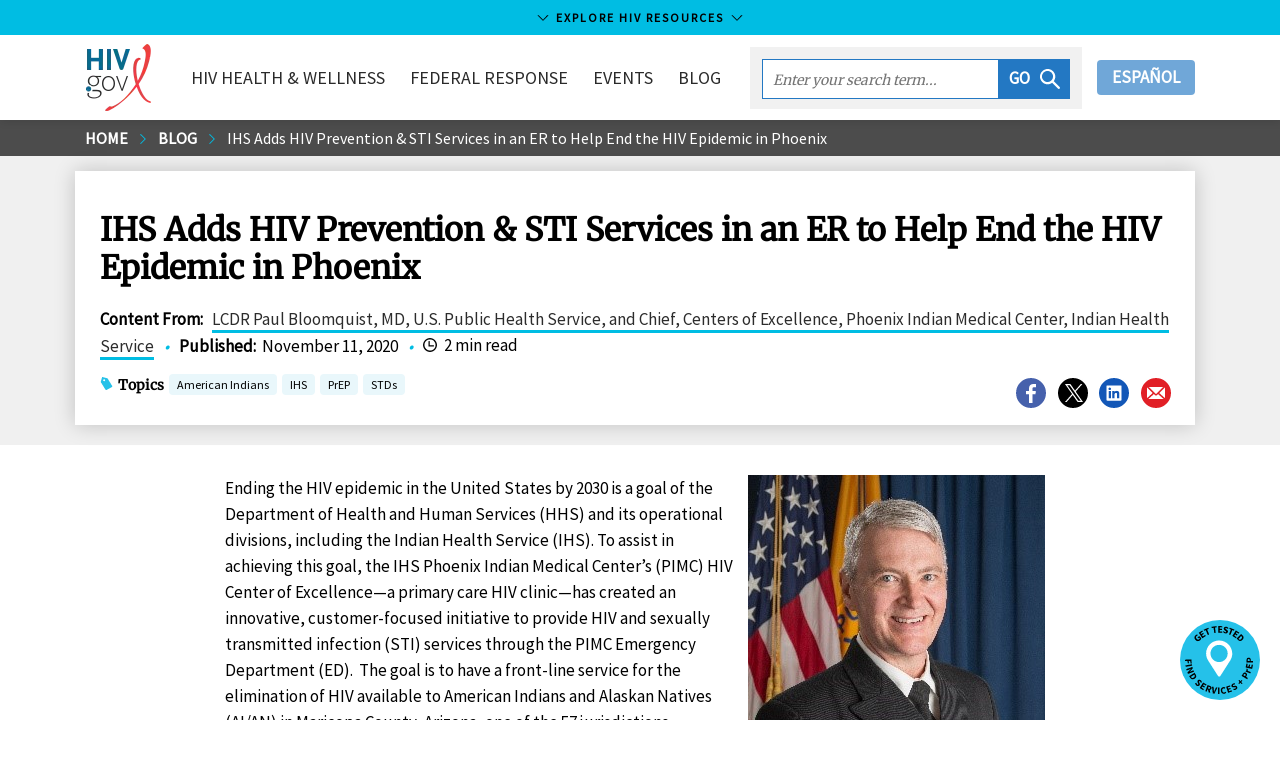

--- FILE ---
content_type: text/html
request_url: https://www.hiv.gov/blog/ihs-adds-hiv-prevention-sti-services-er-help-end-hiv-epidemic-phoenix
body_size: 112575
content:
<!DOCTYPE html><html lang="en-us"><head><meta charSet="utf-8"/><meta http-equiv="x-ua-compatible" content="ie=edge"/><meta name="viewport" content="width=device-width, initial-scale=1, shrink-to-fit=no"/><meta name="theme-color" content="#663399"/><meta data-rh="true" name="robots" content="index,follow"/><meta data-rh="true" name="googlebot" content="index,follow"/><meta name="description" content="HIV.gov is the US Government’s gateway to federal HIV policies, programs, and resources to end the HIV epidemic." data-gatsby-head="true"/><meta name="google-site-verification" content="1Z8XnxmzJh2i-SAdHG8vqUs6ewmUzirN-S4wO_ua_a0" data-gatsby-head="true"/><meta property="og:site_name" content="HIV.gov" data-gatsby-head="true"/><meta property="og:url" content="https://www.hiv.gov/blog/ihs-adds-hiv-prevention-sti-services-er-help-end-hiv-epidemic-phoenix" data-gatsby-head="true"/><meta property="og:title" content="IHS Adds HIV Prevention &amp; STI Services in an ER to Help End the HIV Epidemic in Phoenix" data-gatsby-head="true"/><meta property="og:description" content="HIV.gov is the US Government’s gateway to federal HIV policies, programs, and resources to end the HIV epidemic." data-gatsby-head="true"/><meta property="og:type" content="government" data-gatsby-head="true"/><meta property="og:image" content="https://files.hiv.gov/s3fs-public/styles/link_card_fallback/public/field/image/ihs-author-photo-540.jpg?itok=z5pI9mO1" data-gatsby-head="true"/><meta property="og:image:type" content="image/jpeg" data-gatsby-head="true"/><meta property="og:image:width" content="600" data-gatsby-head="true"/><meta property="og:image:height" content="335" data-gatsby-head="true"/><meta name="twitter:card" content="summary_large_image" data-gatsby-head="true"/><meta name="twitter:site" content="@hivgov" data-gatsby-head="true"/><meta name="twitter:site:id" content="15368404" data-gatsby-head="true"/><meta name="twitter:creator" content="@hivgov" data-gatsby-head="true"/><meta name="twitter:url" content="https://www.hiv.gov/blog/ihs-adds-hiv-prevention-sti-services-er-help-end-hiv-epidemic-phoenix" data-gatsby-head="true"/><meta name="twitter:title" content="IHS Adds HIV Prevention &amp; STI Services in an ER to Help End the HIV Epidemic in Phoenix" data-gatsby-head="true"/><meta name="twitter:description" content="HIV.gov is the US Government’s gateway to federal HIV policies, programs, and resources to end the HIV epidemic." data-gatsby-head="true"/><meta name="twitter:image" content="https://files.hiv.gov/s3fs-public/styles/link_card_fallback/public/field/image/ihs-author-photo-540.jpg?itok=z5pI9mO1" data-gatsby-head="true"/><meta name="twitter:image:type" content="image/jpeg" data-gatsby-head="true"/><meta name="twitter:image:alt" content="HIV.gov" data-gatsby-head="true"/><meta name="twitter:image:width" content="600" data-gatsby-head="true"/><meta name="twitter:image:height" content="335" data-gatsby-head="true"/><style data-href="/styles.294396bff8517fc5cb5b.css" data-identity="gatsby-global-css">@charset "UTF-8";/*! normalize.css v8.0.1 | MIT License | github.com/necolas/normalize.css */html{-webkit-text-size-adjust:100%;line-height:1.15}body{margin:0}main{display:block}h1{font-size:2em;margin:.67em 0}hr{box-sizing:initial;height:0;overflow:visible}pre{font-family:monospace,monospace;font-size:1em}a{background-color:#0000}abbr[title]{border-bottom:none;text-decoration:underline;-webkit-text-decoration:underline dotted;text-decoration:underline dotted}b,strong{font-weight:bolder}code,kbd,samp{font-family:monospace,monospace;font-size:1em}small{font-size:80%}sub,sup{font-size:75%;line-height:0;position:relative;vertical-align:initial}sub{bottom:-.25em}sup{top:-.5em}img{border-style:none}button,input,optgroup,select,textarea{font-family:inherit;font-size:100%;line-height:1.15;margin:0}button,input{overflow:visible}button,select{text-transform:none}[type=button],[type=reset],[type=submit],button{appearance:button;-webkit-appearance:button}[type=button]::-moz-focus-inner,[type=reset]::-moz-focus-inner,[type=submit]::-moz-focus-inner,button::-moz-focus-inner{border-style:none;padding:0}[type=button]:-moz-focusring,[type=reset]:-moz-focusring,[type=submit]:-moz-focusring,button:-moz-focusring{outline:1px dotted ButtonText}fieldset{padding:.35em .75em .625em}legend{box-sizing:border-box;color:inherit;display:table;max-width:100%;padding:0;white-space:normal}progress{vertical-align:initial}textarea{overflow:auto}[type=checkbox],[type=radio]{box-sizing:border-box;padding:0}[type=number]::-webkit-inner-spin-button,[type=number]::-webkit-outer-spin-button{height:auto}[type=search]{appearance:textfield;-webkit-appearance:textfield;outline-offset:-2px}[type=search]::-webkit-search-decoration{-webkit-appearance:none}::-webkit-file-upload-button{-webkit-appearance:button;font:inherit}summary{display:list-item}[hidden],template{display:none}.h1,.h2,.h3,.h4,.h5,h1,h2,h3,h4{font-family:Merriweather,serif;line-height:1.2}.h1,h1{font-size:2rem}.h2,h2{font-size:1.688rem}.h3,h3{font-size:1.2352}.h4,h4{font-size:1.1176rem}.h5,.h6,h5,h6{font-size:1rem}@media(max-width:911px){.h2,h2{font-size:1.111rem}.h1,h1{font-size:1.3529rem}}.uppercase{text-transform:uppercase}.h1,.h2,.h3,.h4,.link-pager .title,.topics strong,h1,h2,h3,h4{font-family:Merriweather,serif;line-height:1.2}.h1,.h2,h1,h2{margin-bottom:.6em;margin-top:1.2em}.text-center{text-align:center}.h3,.h4,.h5,.h6,h3,h4,h5,h6{font-weight:700;margin-bottom:.6em;margin-top:.6em}.btn{background:none;border:none;border-radius:4px;height:35px;padding:0 15px;text-decoration:none}.btn:hover{cursor:pointer}.btn-reset{background:none;border:none}.btn-page-anchor{background-color:#e9f7fb;border-radius:4px;color:#43576e;color:#2c2c2c;display:block;font-size:17px;margin-bottom:10px;padding:5px 10px;text-decoration:none;transition:background-color .25s}.btn-page-anchor:focus,.btn-page-anchor:hover{background:#00bde3}.link-material{display:inline-block;padding:0;text-align:center}.link-material .icon-wrapper{background-color:#1b63b2;border-radius:30px;color:#fff;display:block;font-size:20px;height:30px;margin:0 auto 5px;padding:5px;text-align:center;transition:background-color .25s;width:30px}.link-material:focus .icon-wrapper,.link-material:hover .icon-wrapper{background-color:#26c1e8}.card-campaign .link-material{color:#2c2c2c;font-size:.8235em;line-height:1.2em;margin-right:5px;width:60px}.card-campaign .icon-wrapper{font-size:30px;height:45px;padding:7px;width:45px}.btn-default{background-color:#1b63b2;border-bottom:none!important;border-radius:4px;color:#fff!important;display:inline-block;padding:6px 12px;text-align:center;text-align:left;touch-action:manipulation;vertical-align:middle;white-space:nowrap}.btn-default:focus,.btn-default:hover{background-color:#26c1e8;border-color:#0000;color:#000!important}.awareness-days-download{float:right;padding:15px 15px 0;position:relative;right:0}.awareness-days-download div{float:right}.awareness-days-download div a{text-decoration:none}.card{border:1px solid #ebebeb;box-shadow:0 2px 4px #0003;margin-bottom:7.5px;position:relative}.card.tweet .time{font-size:.9411em;line-height:1em;vertical-align:top}.card.tweet .time .icon-twitter{fill:#000}.card.tweet .profile-image{float:left;margin-right:10px}.card.tweet .message a{word-wrap:break-word;overflow-wrap:break-word;white-space:pre}.card.tweet .web-intents{text-align:right}.card.tweet .web-intents a{margin-left:1em}.card.tweet .web-intents a .icon{fill:#aab8c2;transition:fill .35s ease,transform .35s ease}.card.tweet .web-intents a:focus .icon,.card.tweet .web-intents a:hover .icon{transform:scale(1.3)}.card.tweet .web-intents a.reply:focus .icon,.card.tweet .web-intents a.reply:hover .icon{fill:#0099b9}.card.tweet .web-intents a.retweet:focus .icon,.card.tweet .web-intents a.retweet:hover .icon{fill:#5c913b}.card.tweet .web-intents a.favorite:focus .icon,.card.tweet .web-intents a.favorite:hover .icon{fill:#dd2e44}.card.tweet img.attachment{height:auto;width:100%}.card.blurb .card-figure{left:7.5px;margin:0;padding:0;position:absolute;top:7.5px}.card.blurb .card-figure>a{display:inline-block}.card.blurb .card-figure svg{font-size:64px}.card.blurb .card-figure:after{content:none}.card.blurb .icon{fill:#26c1e8}.card.blurb .card-body,.card.blurb .card-header{margin-left:94px}.card.blurb .card-header{margin-bottom:0}.card-figure{margin:0;min-height:64px}.card-figure>img:first-child{height:auto;max-width:100%;position:relative;vertical-align:middle;width:100%;z-index:1}.card-figure>a{box-shadow:none;display:block;overflow:hidden;text-decoration:none}.card-figure>a:focus,.card-figure>a:hover{background-color:#fff;border-bottom:none;box-shadow:none}.card-header .date{color:#656565;font-size:.9411em;font-style:italic;margin-right:.5em}.card-header a{border-bottom:none;box-shadow:none;text-decoration:none}.card-header a:focus,.card-header a:hover{background-color:#fff}.card-header{z-index:2}.card-body,.card-footer,.card-header{background-color:#fff;margin:15px;position:relative}.card .byline{font-size:.9411em;line-height:1.4em;margin-bottom:0}.card-body+.card-footer,.card-header+.card-body{margin-top:0}.card-body{font-size:.9411em;line-height:1.4em}.card-body img{max-width:100%}.card-body .date{color:#656565;font-size:.9411em;font-style:italic;margin-right:.5em}.card-body a{word-wrap:break-word}.card-title{font-weight:700;line-height:1.4em;margin:0;padding:0;text-decoration:none}.card-title a{color:#086b92}.card-title a:focus,.card-title a:hover{text-decoration:underline}.card-deck-footer:after,.card-deck-footer:before{content:" ";display:table}.card-deck-footer:after{clear:both}.card-deck-footer{border-spacing:0;border-top:1px solid #ebebeb;padding:7.5px 0 30px}.card-highlight{border:none;box-shadow:none}.card-highlight .card-body,.card-highlight .card-header{background-color:#e9f7fb;margin:0;padding:7.5px}.card-highlight .card-header{padding-bottom:0}.card-highlight .card-footer{margin:7.5px 0}.card-facebook{box-shadow:none}.card-facebook .card-footer{background-color:#4661ac;color:#fff;font-size:.9411em;line-height:1.4em;padding:5px 10px}.card-facebook .share{color:#fff;transition:all .25s}.card-facebook .share:focus,.card-facebook .share:hover{color:#26c1e8}.card-campaign .card-content{background-color:#fff;padding:0 7.5px}.card-awareness-day{background-repeat:no-repeat;background-size:100% auto;display:block;margin:7.5px;transition:box-shadow .25s;width:calc(25% - 30px)}.card-awareness-day a{border:none;box-shadow:none;margin:0;padding:0}.card-awareness-day .card-logo{float:none;left:auto;margin:-50px 0 0 7.5px;padding:0;position:relative;top:auto;width:26%;z-index:2}.card-awareness-day .card-header{margin:0 7.5px 7.5px}.card-awareness-day .card-title{font-size:1.2352}.card-awareness-day .card-title small{color:#0e4d63;display:block;font-family:Source Sans Pro,Lucida Sans Unicode,Lucida Grande,sans-serif;font-weight:400}.card-awareness-day .card-figure{overflow:hidden;position:relative}.card-awareness-day .card-figure>img:first-child{max-width:100%;vertical-align:middle;width:100%}.card-awareness-day .card-figure:after{background:#fff;content:"";height:200px;left:0;position:absolute;top:77%;transform:skew(0,10deg);width:100%;z-index:1}.card-awareness-day:focus .card-title,.card-awareness-day:hover .card-title{text-decoration:underline}.card-awareness-day:focus,.card-awareness-day:hover{box-shadow:4px 4px 5px #0000000d}.card-deck-awareness-day{padding-bottom:7.5px}@media only screen and (max-width:911px){.card-awareness-day{width:calc(50% - 30px)}}@media only screen and (max-width:480px){.card-awareness-day{margin:7.5px 30px;width:calc(100% - 30px)}}.card-deck-flex{display:flex;flex-wrap:wrap;justify-content:flex-start;margin:0 -7.5px}@media only screen and (max-width:480px){.card-deck .card .card-figure{margin-bottom:10px;overflow:visible;position:relative;z-index:3}.card-deck .card .card-figure .social-share{left:100%;margin-left:-45px;margin-top:-10px;position:absolute;top:100%;width:145px}.card-deck .card .card-figure .social-share-header{display:none}.card.blurb .card-figure{position:absolute}}@media only screen and (min-width:481px){.card-figure{position:relative}.card-figure .social-share{background-color:#ffffffe6;bottom:0;float:none;height:40px;position:absolute;right:0;width:145px}.card-figure .social-share .social-dropdown{background-color:#0000}.card-figure .social-share-header{padding-top:5px}.card-figure .resource-icon{background-color:#ffffffe6;bottom:0;float:none;height:60px;position:absolute}.card-figure .resource-icon .resource-download,.card-figure .resource-icon .resource-read,.card-figure .resource-icon .resource-watch{background-position:50%;background-repeat:no-repeat;background-size:30px 40px;height:40px;margin-top:10px;width:60px}.card-figure .resource-icon .resource-read{background-image:url([data-uri])}.card-figure .resource-icon .resource-watch{background-image:url([data-uri])}.card-figure .resource-icon .resource-download{background-image:url([data-uri])}.card.blurb .card-header{padding:0}.card-title a{color:#2c2c2c}}@media only screen and (min-width:912px){.card-campaign{height:478px;overflow:hidden}.card-campaign .card-content{bottom:0;position:absolute;right:0;top:0;width:390px}.card-campaign .card-content .icon-facebook,.card-campaign .card-content .icon-instagram,.card-campaign .card-content .icon-twitter{background-size:20px 29px;height:29px;width:20px}.card-campaign .card-figure{height:478px;margin:0 390px 0 0;overflow:hidden;position:relative}.card-campaign .card-figure img{height:478px;left:50%;margin-left:-345px;position:absolute;width:690px}.card-campaign .card-figure .gatsby-image-wrapper,.card-campaign .card-figure img{width:100%}.card-campaign .card-figure .gatsby-image-wrapper picture,.card-campaign .card-figure img picture{left:0;position:absolute;top:0;width:100%}.card-campaign:nth-child(2n) .card-content{left:0;right:auto}.card-campaign:nth-child(2n) .card-figure{margin:0 0 0 390px}}@media only screen and (min-width:1141px){.card-deck{border-collapse:initial;border-spacing:15px;display:table;margin-left:-15px;margin-right:-15px;margin-top:-10px}.card-deck .card{display:table-cell;vertical-align:top;width:33.3333333333%}.card-deck .card .card-header a{text-decoration:none}.card-deck .card .card-header a:hover{text-decoration:underline}.card-deck.count-1>.card{width:100%}.card-deck.count-2>.card{width:50%}.card-deck.count-3>.card{width:33.3333333333%}.card-deck.count-4>.card{width:25%}.card-deck.count-5>.card{width:20%}.card-featured .card-body,.card-featured .card-footer,.card-featured .card-header{margin-left:30px;margin-right:30px;padding:7.5px 7.5px 0}.card-featured .card-body+.card-footer,.card-featured .card-header+.card-body{padding-top:0}.card-featured .card-figure{min-height:154px}.card-featured .card-header{margin-bottom:0;margin-top:-60px;padding-bottom:7.5px}.card-featured .social-share{bottom:60px;right:30px}.first-card-hero .card,.last-card-hero .card{width:33%}.first-card-hero .card-hero,.last-card-hero .card-hero{width:66%}.first-card-featured .card,.last-card-featured .card{width:25%}.first-card-featured .card-featured,.last-card-featured .card-featured{width:50%}.card .topic-set{margin-bottom:7.5px}}.card-vertical{border:0;border-bottom:1px solid #ebebeb;box-shadow:none;padding-left:7.5px;padding-right:7.5px}@media only screen and (max-width:1140px){.card-deck .card:after,.card-deck .card:before{content:" ";display:table}.card-deck .card:after{clear:both}.card-deck .card{margin:7.5px 0}.card-deck .card .card-figure{float:left;margin:7.5px;width:200px}.card-deck .card figure{margin-top:0}.card-deck .card.card-featured .card-header{margin-top:7.5px}.card-deck .card .card-body,.card-deck .card .card-footer,.card-deck .card .card-header,.card-deck .card.card-featured .card-body,.card-deck .card.card-featured .card-header{margin-left:230px;margin-right:40px}.card-deck .card .card-footer:after,.card-deck .card .card-footer:before{content:" ";display:table}.card-deck .card .card-footer:after{clear:both}.card-deck .card .topic-set{float:left}.card-deck .card .social-share{float:right;min-width:145px}.card-deck .card-highlight .card-body,.card-deck .card-highlight .card-footer,.card-deck .card-highlight .card-header{margin-left:0;margin-right:0}.card-deck .card-highlight .card-header{padding-bottom:0}.card.blurb .card-figure{left:7.5px;margin:0;top:7.5px;width:auto}.card.blurb .card-body,.card.blurb .card-header{margin-left:94px}}@media only screen and (min-width:640px){.card-vertical:after,.card-vertical:before{content:" ";display:table}.card-vertical:after{clear:both}.card-vertical{margin:7.5px 0}.card-vertical .card-figure{float:left;width:200px}.card-vertical figure,.card-vertical.card-featured .card-header{margin-top:0}.card-vertical .card-body,.card-vertical .card-footer,.card-vertical .card-header,.card-vertical.card-featured .card-body,.card-vertical.card-featured .card-header{margin-left:207.5px;margin-right:40px}.card-vertical .list-topics,.card-vertical .topic-set-header{display:inline}}@media only screen and (max-width:911px){.card-deck .card,.card-deck .card.card-featured{border:none;border-top:1px solid #ebebeb;box-shadow:none;margin-bottom:0}.card-deck .card .card-figure,.card-deck .card.card-featured .card-figure{margin:0;padding:10px;width:35%}.card-deck .card .card-header,.card-deck .card.card-featured .card-header{float:left;margin:0;padding:10px;width:65%}.card-deck .card .card-body,.card-deck .card .card-footer,.card-deck .card.card-featured .card-body,.card-deck .card.card-featured .card-footer{clear:both;margin-left:10px;margin-right:10px}.card-deck .card+.card{margin-top:0;padding-top:10px}.card-deck .card.blurb+.card.blurb{padding-top:0}.card-deck .card-highlight .card-body,.card-deck .card-highlight .card-header{float:none;margin:0;padding:10px;width:auto}.card-deck .card-highlight .card-header{padding-bottom:0}.card-deck .card-highlight .card-footer{margin:10px 0}.card-title{font-size:.9411em}.card-body,.card-footer,.card-header{margin-left:10px;margin-right:10px}.body .card.card-vertical .card-figure{display:none}.body .card.card-vertical .card-body,.body .card.card-vertical .card-footer,.body .card.card-vertical .card-header{margin-left:10px;margin-right:10px}.card.blurb .card-figure{left:0;padding:0;width:auto}.card.blurb .card-header{padding-bottom:0;padding-left:0}.card.blurb .card-body,.card.blurb .card-header{margin-left:71.5px;margin-right:0}}.content-body .page-notice{background:#1b63b2;color:#fff;font-size:.9411em;line-height:1.5em;margin-bottom:7.5px;opacity:1;padding:30px;position:relative;transition:opacity .5s ease}.content-body .page-notice.dismiss{opacity:0}.content-body .page-notice.ehe-style{background-color:#f2f2f2;background-image:url([data-uri]);background-position:0 0;background-repeat:no-repeat;border:1px solid #dfdfdf;color:#2c2c2c;padding:30px 30px 30px 60px}.content-body .page-notice.ehe-style a{color:#2c2c2c;font-weight:400}.content-body .page-notice.ehe-style .icon{fill:#26c1e8}.content-body .page-notice.ehe-style:after,.content-body .page-notice.ehe-style:before{display:none}.content-body .page-notice a{color:#fff;font-weight:700}.content-body .page-notice a.close{border-bottom:none;box-shadow:none;font-weight:400;position:absolute;right:2.5px;text-decoration:none;top:2.5px}.content-body .page-notice a.close:focus,.content-body .page-notice a.close:hover{background:none;color:#26c1e8}.content-body .page-notice:before{border-right:25px solid #0000;border-top:25px solid #fff;content:"";display:block;left:0;position:absolute;top:0}.content-body .page-notice:after{border-bottom:25px solid #26c1e8;border-left:25px solid #0000;content:"";display:block;left:0;position:absolute;top:0}.content-body .page-notice.no-close a.close{display:none;visibility:hidden}.content-body .page-notice.inline{display:inline-block;padding:7.5px 30px}.content-body .page-notice.inline:before{border-right:15px solid #0000;border-top:15px solid #fff;position:absolute}.content-body .page-notice.inline:after{border-bottom:15px solid #26c1e8;border-left:15px solid #0000;position:absolute}.govdelivery-signup-copy{align-items:center;border-bottom:none!important;display:flex}.govdelivery-signup-copy span{color:#093b44;font-family:Merriweather,serif;font-weight:700;padding:15px}.govdelivery-signup{align-items:stretch;background:#00bde3;border-bottom:none!important;box-shadow:none!important;display:flex;font-weight:700;line-height:1.2em;margin:15px 0}.govdelivery-signup .gatsby-image-wrapper,.govdelivery-signup img{float:left;max-width:80px}.govdelivery-signup .govdelivery-signup-icon{background:#2378c3;border-bottom:none!important;flex-shrink:0;padding:5px}.govdelivery-signup .govdelivery-signup-icon:hover{background:#2378c3!important}.govdelivery-signup .govdelivery-signup-icon img{float:left;max-width:80px}@media only screen and (max-width:911px){.govdelivery-signup{font-weight:400}}table#logos tr td{border:1px solid #ccc}table#logos tr td:hover{box-shadow:2px 2px 2px 2px #a7def1;cursor:pointer}table#logos a{background:none!important;border:0!important;box-shadow:none!important;transition:background .25s cubic-bezier(.33,.66,.66,1)}.form-group{display:flex;flex-direction:column;margin-bottom:15px;padding:0 15px}.form-group label{font-weight:700}.form-group input,.form-group select,.form-group textarea{background-color:#fff;border:5px solid #e9ecf0;border-radius:0;color:#707070;font-size:1em;font-style:italic;height:43px;padding:5px 10px;transition:all .25s ease-in-out;width:100%}.form-group input:focus,.form-group select:focus,.form-group textarea:focus{border-color:#26c1e8;color:#2c2c2c;outline:0}label{display:inline-block;font-weight:700;max-width:100%}label.form-checkbox{cursor:pointer;display:block;margin-bottom:12px;min-height:43px;position:relative;-webkit-user-select:"none";user-select:"none"}label.form-checkbox span:last-child{padding-left:53px}label.form-checkbox.horizontal{margin-top:calc(1.5em + 5px)}label.form-checkbox:first-line{line-height:43px}label.form-checkbox .checkbox{background-color:#fff;border:5px solid #e9ecf0;height:43px;left:0;position:absolute;top:0;width:43px}label.form-checkbox .checkbox:after{border:solid #26c1e8;border-width:0 3px 3px 0;content:"";display:none;height:20px;left:10px;position:absolute;top:3px;transform:rotate(45deg);width:12px}label.form-checkbox input{opacity:0;position:absolute}label.form-checkbox input:checked~.checkbox:after{display:block}label.form-checkbox input:focus+.checkbox,label.form-checkbox:hover input~.checkbox{border-color:#26c1e8}.list-social{margin:0}.social-share{display:flex;margin-bottom:7.5px;position:relative;z-index:0}.social-share.center-social{justify-content:center}.social-share .exit-disclaimer{display:none}.social-share a{border:none;box-shadow:none;padding:0}.social-share a:focus,.social-share a:hover{background-color:#0000}.social-share .list-social li{float:left;margin-right:7.5px}.social-share .icon{font-size:34px}.social-share .dropdown-trigger{margin:0 5px 0 0;padding:0}.social-share .social-dropdown{background-color:#fff;border:5px solid #0000;border-radius:34px;height:44px;overflow:hidden;transition:width .25s,height .25s,border-color .25s;width:44px}.dropdown-overlay{background-color:#0000;bottom:0;left:0;position:fixed;right:0;top:0;z-index:1}.social-share-vertical .list-social li{margin-bottom:10px}.icon.icon-share{color:#2babdc}.list-social .link-social-facebook{color:#4661ac!important}.list-social .link-social-twitter{color:#000!important}.list-social .link-social-email{color:#e11f26!important}.list-social .link-social-linkedin{color:#1357b7!important}.list-social a{align-items:center;display:flex;height:34px;justify-content:center;position:relative;width:34px}.list-social a:after{border:2px solid;border-radius:50%;content:"";height:100%;left:0;position:absolute;top:0;transform:scale(.95);width:100%}.list-social a svg{transition:all .25s}.list-social a:focus:after,.list-social a:hover:after{transform:scale(1)}.list-social a:focus svg,.list-social a:hover svg{transform:scale(.75)}.social-share.social-share-horizontal{display:inline-block}.social-share-vertical .social-dropdown.active{height:163px}.social-share-vertical .social-dropdown.active .social-share-header{color:#0000}.social-share-horizontal .social-dropdown.active{width:145px}.social-share-horizontal .social-dropdown{left:0;margin-top:-22px;position:absolute;top:50%;z-index:4}.social-share-horizontal .social-dropdown .list-social{width:145px}.social-share-horizontal .social-dropdown .dropdown-trigger,.social-share-horizontal .social-dropdown li{float:left;margin-right:5px}.page-header .list-social{margin:0}.page-header.has-topic-set .social-share-page{top:auto}.social-share-header{color:#656565;display:block;font-size:.8235em;text-transform:uppercase;transition:color .25s}.social-share.social-share-horizontal .social-share-header{margin-left:41.5px}.social-share.active .social-share-header,.social-share.social-share-horizontal:hover .social-share-header,.social-share.social-share-vertical:hover .social-share-header{color:#0000}.social-share-page{margin-bottom:7.5px}.page-header.has-background-image .social-share-page{border-left:none;height:auto;margin:15px 0 0;padding:0;position:static}.social-share-video-wrapper{bottom:auto;padding-bottom:56.25%;position:absolute;right:7.5px;top:7.5px;width:44px}.social-share-video-wrapper .social-share-video{position:absolute;right:0;top:calc(100% - 7.5px);width:44px}.social-share-video-wrapper .social-dropdown{bottom:-44px;position:absolute;right:0}.content-section .social-share .social-dropdown{background-color:#0000}@media only screen and (min-width:481px){.social-share-page{border-left:1px solid #b2b2b2;margin-bottom:0;padding:0 0 0 30px}.page-header.has-topic-set .social-share-page{margin-top:-1em}.page-header .list-social{width:175px}.page-header .social-share-header{line-height:1em;margin-bottom:10px}.page-header .social-share{height:55px;margin-top:-28px;overflow:hidden;position:absolute;right:0;top:50%;width:190px}}.mmwr-instagram .icon-instagram{background:url([data-uri]);background-position:50%;background-repeat:no-repeat;background-size:30px 30px;height:30px;width:30px}.mmwr-instagram:after{display:none}.link-social-email .icon-facebook,.link-social-email .icon-linkedin,.link-social-email .icon-mail,.link-social-email .icon-twitter,.link-social-facebook .icon-facebook,.link-social-facebook .icon-linkedin,.link-social-facebook .icon-mail,.link-social-facebook .icon-twitter,.link-social-linkedin .icon-facebook,.link-social-linkedin .icon-linkedin,.link-social-linkedin .icon-mail,.link-social-linkedin .icon-twitter,.link-social-twitter .icon-facebook,.link-social-twitter .icon-linkedin,.link-social-twitter .icon-mail,.link-social-twitter .icon-twitter{background-position:50%;background-repeat:no-repeat;height:34px;position:relative;width:34px;z-index:2}.link-social-email .icon-twitter,.link-social-facebook .icon-twitter,.link-social-linkedin .icon-twitter,.link-social-twitter .icon-twitter{margin-left:2px}.link-social-email .icon-mail,.link-social-email .icon-twitter,.link-social-facebook .icon-mail,.link-social-facebook .icon-twitter,.link-social-linkedin .icon-mail,.link-social-linkedin .icon-twitter,.link-social-twitter .icon-mail,.link-social-twitter .icon-twitter{background-size:18px}.link-social-email .icon-linkedin,.link-social-facebook .icon-linkedin,.link-social-linkedin .icon-linkedin,.link-social-twitter .icon-linkedin{background-size:16px}.link-social-email:before,.link-social-facebook:before,.link-social-linkedin:before,.link-social-twitter:before{border:2px solid #fff;border-radius:50%;content:"";height:34px;left:0;position:absolute;top:0;transition:all .25s;width:34px;z-index:1}.link-social-email:focus:before,.link-social-email:hover:before,.link-social-facebook:focus:before,.link-social-facebook:hover:before,.link-social-linkedin:focus:before,.link-social-linkedin:hover:before,.link-social-twitter:focus:before,.link-social-twitter:hover:before{transform:scale(.85)}.list-social-facebook:before{border-color:#4661ac}.list-social-twitter:before{border-color:#000}.list-social-email:before{border-color:#e11f26}.list-social-linkedin:before{border-color:#1357b7}.link-social-facebook:after,.link-social-facebook:before{background:#4661ac}.link-social-twitter:after,.link-social-twitter:before{background:#000}.link-social-email:after,.link-social-email:before{background:#e11f26}.link-social-linkedin:after,.link-social-linkedin:before{background:#1357b7}.list-inline{display:flex}.box-content{background-color:#f2f2f2;font-size:.9411em;padding:7.5px;position:relative}.box-content.no-background{background-color:#fff}.box-content.no-background p{margin:0}.box-content.twitter-x{margin-bottom:1rem;padding:7.5px 7.5px 7.5px 52px}.box-content.twitter-x:before{background:url([data-uri]);background-position:50%;background-repeat:no-repeat;background-size:30px 30px;content:"";height:32px;left:7.5px;position:absolute;width:32px}.box-content.twitter-x p{margin:0}.box-content.facebook{margin-bottom:1rem;padding:7.5px 7.5px 7.5px 52px}.box-content.facebook:before{background:url([data-uri]);background-color:#4661ac;background-position:50%;background-repeat:no-repeat;background-size:20px 20px;border-radius:50%;content:"";height:32px;left:7.5px;position:absolute;width:32px}.box-content.facebook p{margin:0}.box-content.instagram{margin-bottom:1rem;padding:7.5px 7.5px 7.5px 52px}.box-content.instagram:before{background:url(/static/instagram-gradient-5c430acb1ecf80292e627ef4acfd0704.svg);background-position:50%;background-repeat:no-repeat;background-size:30px 30px;content:"";height:32px;left:7.5px;position:absolute;width:32px}.box-content.instagram p{margin:0}.box-content.linkedin{margin-bottom:1rem;padding:7.5px 7.5px 7.5px 52px}.box-content.linkedin:before{background:url([data-uri]);background-position:50%;background-repeat:no-repeat;background-size:30px 30px;content:"";height:32px;left:7.5px;position:absolute;width:32px}.box-content.linkedin p{margin:0}.box-content.alert{border-left:6px solid #eb1409;padding:7.5px 7.5px 7.5px 62px}.box-content.alert:before{background:url([data-uri]);background-color:#fff;border-radius:50%;content:"";height:32px;left:7.5px;margin-top:-16px;position:absolute;top:50%;width:32px}.box-content.information{border-left:6px solid #1b63b2;padding:7.5px 7.5px 7.5px 62px}.box-content.information:before{background:url([data-uri]);background-color:#fff;border-radius:50%;content:"";height:32px;left:7.5px;margin-top:-16px;position:absolute;top:50%;width:32px}.box-content.yellowalert{background-color:#fef5e8;border-left:6px solid #f69f1d;padding:7.5px 7.5px 7.5px 62px}.box-content.yellowalert:before{background:url([data-uri]);background-color:#fff;border-radius:50%;content:"";height:32px;left:7.5px;margin-top:-16px;position:absolute;top:50%;width:32px}.box-content.no-gutter{border-left:none;padding:30px 90px}.pacha-members-list{grid-gap:15px;display:grid;grid-template-columns:repeat(2,1fr);margin-bottom:15px}@media(min-width:912px){.pacha-members-list{grid-template-columns:repeat(4,1fr)}}.pacha-members-list div>a{align-items:center;display:flex;flex-grow:1;justify-content:center}.pacha-members-list div>a .linkCard__info{padding:0 20px}.pacha-members-list .linkCard__img-wrapper{height:193px}.pacha-members-list img{flex-shrink:0;min-height:100%;min-width:100%}.yellow-box{background-color:#fffaf2;margin-bottom:1em;position:relative}.yellow-box .yellow-box-content{padding:1em}.recommend-text{padding:7.5px 7.5px 7.5px 92px;position:relative}.recommend-text h3{color:#39b54a}@media only screen and (max-width:979px){.recommend-text h3{margin-top:0}}.recommend-text:before{background-color:#fff;background-image:url([data-uri]);background-repeat:no-repeat;border-radius:50%;content:"";height:84px;left:0;position:absolute;top:0;width:84px}.not-recommend-text{padding:7.5px 7.5px 7.5px 92px;position:relative}.not-recommend-text h3{color:#ed1c24}@media only screen and (max-width:979px){.not-recommend-text h3{margin-top:0}}.not-recommend-text:before{background-color:#fff;background-image:url([data-uri]);background-repeat:no-repeat;border-radius:50%;content:"";height:84px;left:0;position:absolute;top:0;width:84px}.light-blue-box{position:relative}.light-blue-box,.light-blue-box .light-blue-box-content h3{margin-bottom:1em}.light-blue-box .light-blue-box-content{background-color:#e6f9ff;overflow:auto;padding:1em 2em}.blue-box-content{margin-bottom:1em;position:relative}.blue-box-content .blue-box-title{background-color:#175082;color:#fff;padding:1em 2em}.blue-box-content .blue-box-content{background-color:#2277c2;color:#fff;overflow:auto;padding:1em 2em}.blue-box-content a{color:#fff!important}.content-body .byline{border-left:6px solid #d7d7d7;font-size:.9411em;line-height:1.4em;padding-left:15px}#bling-box{background:#0062af;border-bottom:5px solid #004a85;color:#fff;font-size:1.2em;font-style:italic;line-height:1.5em;position:relative}#bling-box .box-icon{position:sticky}#bling-box .box-copy{align-items:center;color:#fff;display:grid;padding:25px}#bling-box .box-copy a{border:none;color:#fff;text-decoration:underline}#bling-box .box-copy a:hover{background:none}#bling-box>a{border:none;display:inline-block;height:100%;width:100%}#bling-box>a:hover{background:#00bde3}#bling-box .box-icon>img,#bling-box .gatsby-image-wrapper{float:left;margin:15px 0 10px 10px;max-width:160px}@media(max-width:911px){#bling-box .box-icon>img,#bling-box .gatsby-image-wrapper{display:none}}@media(min-width:912px){#bling-box:after,#bling-box:before{border-color:#0000;border-style:solid;content:"";left:0;position:absolute;top:0}#bling-box:before{border-left-color:#00c0e5;border-radius:.1em;border-top-color:#00c0e5;border-width:2.5em}}#box{background:#0062af;border-bottom:5px solid #004a85;font-size:1.2em;font-style:italic;line-height:1.5em;padding:40px 40px 20px 70px;position:relative}#box,#box a{color:#fff}#box:before{border-color:#0000;border-style:solid}#box:after,#box:before{content:"";left:0;position:absolute;top:0}#box:after{border-color:#00c0e5 #0000 #0000 #00c0e5;border-radius:.1em;border-style:solid;border-width:2.3em}ul.icon-list{list-style:none;padding-left:30px;position:relative}ul.icon-list li{margin-bottom:15px;min-height:32px;padding-left:47px;position:relative}ul.icon-list li>svg:first-child{left:0;position:absolute}table{background-color:#fff;border-collapse:collapse;border-spacing:0}table th{border-bottom:3px solid #ccc;padding-right:1em;text-align:left}html body .content-body a.exit-disclaimer{border-bottom:none;box-shadow:none;margin:0 3px 0 5px;text-decoration:none}html body .content-body a.exit-disclaimer:focus,html body .content-body a.exit-disclaimer:hover{background:none}.content .byline{border-left:6px solid #d7d7d7;font-size:.9411em;line-height:1.4em;margin:30px 15px;padding-left:7.5px}.content .byline b{font-weight:700}.content .byline+h2{margin-top:10px}.content .byline span:last-of-type{display:inline-block;margin-top:5px}@media(max-width:911px){.is-10-mobile{width:10%}}@media(min-width:912px){.is-10-desktop{width:10%}}@media(max-width:911px){.is-25-mobile{width:25%}}@media(min-width:912px){.is-25-desktop{width:25%}}@media(max-width:911px){.is-33-mobile{width:33%}}@media(min-width:912px){.is-33-desktop{width:33%}}@media(max-width:911px){.is-50-mobile{width:50%}}@media(min-width:912px){.is-50-desktop{width:50%}}@media(max-width:911px){.is-66-mobile{width:66%}}@media(min-width:912px){.is-66-desktop{width:66%}}@media(max-width:911px){.is-75-mobile{width:75%}}@media(min-width:912px){.is-75-desktop{width:75%}}@media(max-width:911px){.is-80-mobile{width:80%}}@media(min-width:912px){.is-80-desktop{width:80%}}@media(max-width:911px){.is-90-mobile{width:90%}}@media(min-width:912px){.is-90-desktop{width:90%}}@media(max-width:911px){.is-100-mobile{width:100%}}@media(min-width:912px){.is-100-desktop{width:100%}}.gutter-top{margin-top:15px}@media(max-width:911px){.is-hidden-mobile{display:none!important}}@media(min-width:912px){.is-hidden-desktop{display:none}}.flex{display:flex}.flex-inline{display:inline-flex}.flex-row{display:flex;flex-direction:row}.flex-column{display:flex;flex-direction:column}.flex-wrap{flex-wrap:wrap}.flex-justify-center{justify-content:center}.flex-justify-space-between{justify-content:space-between}.flex-align-center{align-items:center}.float-right{float:right}.grid-5{padding:0 15px}@media(min-width:912px){.grid-5{float:left;width:5%}}@media(max-width:911px){.mobile-grid-5{width:5%}}.grid-10{padding:0 15px}@media(min-width:912px){.grid-10{float:left;width:10%}}@media(max-width:911px){.mobile-grid-10{width:10%}}.grid-15{padding:0 15px}@media(min-width:912px){.grid-15{float:left;width:15%}}@media(max-width:911px){.mobile-grid-15{width:15%}}.grid-20{padding:0 15px}@media(min-width:912px){.grid-20{float:left;width:20%}}@media(max-width:911px){.mobile-grid-20{width:20%}}.grid-25{padding:0 15px}@media(min-width:912px){.grid-25{float:left;width:25%}}@media(max-width:911px){.mobile-grid-25{width:25%}}.grid-30{padding:0 15px}@media(min-width:912px){.grid-30{float:left;width:30%}}@media(max-width:911px){.mobile-grid-30{width:30%}}.grid-35{padding:0 15px}@media(min-width:912px){.grid-35{float:left;width:35%}}@media(max-width:911px){.mobile-grid-35{width:35%}}.grid-40{padding:0 15px}@media(min-width:912px){.grid-40{float:left;width:40%}}@media(max-width:911px){.mobile-grid-40{width:40%}}.grid-45{padding:0 15px}@media(min-width:912px){.grid-45{float:left;width:45%}}@media(max-width:911px){.mobile-grid-45{width:45%}}.grid-50{padding:0 15px}@media(min-width:912px){.grid-50{float:left;width:50%}}@media(max-width:911px){.mobile-grid-50{width:50%}}.grid-55{padding:0 15px}@media(min-width:912px){.grid-55{float:left;width:55%}}@media(max-width:911px){.mobile-grid-55{width:55%}}.grid-60{padding:0 15px}@media(min-width:912px){.grid-60{float:left;width:60%}}@media(max-width:911px){.mobile-grid-60{width:60%}}.grid-65{padding:0 15px}@media(min-width:912px){.grid-65{float:left;width:65%}}@media(max-width:911px){.mobile-grid-65{width:65%}}.grid-70{padding:0 15px}@media(min-width:912px){.grid-70{float:left;width:70%}}@media(max-width:911px){.mobile-grid-70{width:70%}}.grid-75{padding:0 15px}@media(min-width:912px){.grid-75{float:left;width:75%}}@media(max-width:911px){.mobile-grid-75{width:75%}}.grid-80{padding:0 15px}@media(min-width:912px){.grid-80{float:left;width:80%}}@media(max-width:911px){.mobile-grid-80{width:80%}}.grid-85{padding:0 15px}@media(min-width:912px){.grid-85{float:left;width:85%}}@media(max-width:911px){.mobile-grid-85{width:85%}}.grid-90{padding:0 15px}@media(min-width:912px){.grid-90{float:left;width:90%}}@media(max-width:911px){.mobile-grid-90{width:90%}}.grid-95{padding:0 15px}@media(min-width:912px){.grid-95{float:left;width:95%}}@media(max-width:911px){.mobile-grid-95{width:95%}}@media(min-width:912px){.grid-100{float:left;width:100%}}@media(max-width:911px){.mobile-grid-100{width:100%}}.grid-33{padding:0 15px}@media(min-width:912px){.grid-33{float:left;width:33%}}@media(max-width:911px){.mobile-grid-33{float:left;width:33%}}.grid-66{padding:0 15px}@media(min-width:912px){.grid-66{float:left;width:66%}}@media(max-width:911px){.mobile-grid-66{float:left;width:66%}}.grid-container{margin-left:auto;margin-right:auto;max-width:1140px;padding-left:15px;padding-right:15px}.grid-container:after,.grid-container:before{content:".";display:block;font-size:0;height:0;line-height:0;overflow:hidden;visibility:hidden;width:0}.grid-container:after{clear:both}.grid-parent{padding-left:0;padding-right:0}html{box-sizing:border-box;font-family:Source Sans Pro,Lucida Sans Unicode,Lucida Grande,sans-serif}*,:after,:before{box-sizing:inherit}body{min-height:100vh;padding-bottom:env(safe-area-inset-bottom)}body,body.content-body{font-size:17px;line-height:1.58em}body.content-body{font-family:Source Sans Pro,Lucida Sans Unicode,Lucida Grande,sans-serif}#gatsby-focus-wrapper{overflow:hidden}.hidden,.visually-hidden{display:none!important}a{cursor:pointer}[id]{scroll-margin-top:125px}@media(min-width:912px){[id]{scroll-margin-top:150px}.mobile-only{display:none!important}}@media(max-width:911px){.desktop-only{display:none!important}}.sr-only{clip:rect(0,0,0,0);border:0;height:1px;margin:-1px;overflow:hidden;padding:0;position:absolute;width:1px}p{margin:0 0 20px}@media(max-width:911px){.hidden-on-mobile{display:none!important}}@media(min-width:912px){.hidden-on-desktop{display:none!important}}.list-unstyled{list-style:none;padding-left:0}div.content-body.padding{padding:15px}.content-body .figure-staff img{border-bottom:3px solid #009ec1;max-width:125px}.custom-page-header{align-items:center;display:flex;justify-content:center;position:relative;text-transform:uppercase;width:100%}.custom-page-header:before{background:#f0f0f0;content:" ";display:block;height:100%;left:-300%;position:absolute;top:0;width:600%;z-index:-1}.black-row{margin:1.6em 0}.black-row .grid-33{align-items:center;background-color:#000;display:flex;justify-content:center;width:100%}.black-row .grid-33 img{border:10px solid #fff;max-height:calc(100% - 20px);max-width:calc(100% - 20px)}.black-row .grid-33.no-image{background:none}.black-row h3{margin-top:0}@media(min-width:912px){.black-row .grid-33{width:33%}}@media print{#locator-slider,.article-footer,.banner,.breadcrumb-wrapper,.footer,.header-wrapper,.mobile-secondary-nav-wrapper,.read-time,.social-share,.topics{display:none!important}.article-header-info{box-shadow:none!important;padding:inherit!important;position:relative!important}}.searchbar-wrapper{background:#f1f1f1;margin-left:15px;max-height:62px;padding:12px}.searchbar-wrapper .searchbar .searchbar__input{border:1px solid #2378c3;border-radius:0;height:40px;padding:10px}.searchbar-wrapper .searchbar .searchbar__input::placeholder{font-family:Merriweather,serif;font-size:14px;font-style:italic}.searchbar-wrapper .searchbar__btn{align-items:center;background:#2378c3;border:0;color:#fff;cursor:pointer;display:inline-flex;font-weight:700;height:40px;justify-content:center;padding:10px;text-transform:uppercase;transition:.25s}.searchbar-wrapper .searchbar__btn:hover{background:#274863}.searchbar-wrapper .searchbar__btn .icon{margin-left:10px}.pillBtn{background:#e9f7fb;position:relative;transition:.25s}.pillBtn .tooltip{background-color:#000;border-radius:6px;color:#fff;left:50%;margin-left:-60px;opacity:.8;padding:10px 5px;position:absolute;text-align:center;top:100%;visibility:hidden;width:120px;z-index:1}.pillBtn .tooltip:after{border:5px solid;border-color:#0000 #0000 #000;bottom:100%;content:" ";left:50%;margin-left:-5px;opacity:.8;position:absolute}.pillBtn:hover{background:#00bde3}.pillBtn.has-tooltip:hover .tooltip{visibility:visible}a.pillBtn{border-bottom:none!important}.pillBtn--small{font-size:12px;height:auto;padding:10px}.pillBtn--medium{font-size:14px;height:auto;padding:10px}.pillBtn-large{font-size:16px}.cardcordian-group-wrapper{align-items:center;display:flex;flex-direction:column;flex-wrap:wrap;justify-content:center}@media(min-width:912px){.cardcordian-group-wrapper{flex-direction:row}}.cardcordian-group-desktop-content-wrapper{display:none;margin-top:-10px;max-height:0;position:relative}@media(min-width:912px){.cardcordian-group-desktop-content-wrapper{background:#f2f2f2;display:flex;transition:.25s;width:100%}.cardcordian-group-desktop-content-wrapper.active{max-height:1500px}.cardcordian-group-desktop-content-wrapper.active:before{background:#f2f2f2;content:" ";display:block;height:100%;left:-300%;position:absolute;top:0;width:600%;z-index:-1}}.cardcordian-desktop-content{display:none;max-height:0;padding:15px;scroll-margin:150px;transition:.25s;width:100%}.cardcordian-desktop-content.active{display:flex;max-height:1500px}.cardcordian-desktop-content__icon-wrapper{align-items:center;display:flex;flex-direction:column;margin-right:15px;width:25%}.cardcordian-desktop-content__icon-wrapper .icon{background-position:50%;background-repeat:no-repeat;background-size:contain;height:150px;width:150px}.cardcordian-desktop-content__icon-wrapper .gatsby-image-wrapper,.cardcordian-desktop-content__icon-wrapper img,.cardcordian-desktop-content__icon-wrapper img.logo{height:auto;max-width:150px}.cardcordian-desktop-content__icon-wrapper h2{margin-top:15px;text-align:center}.cardcordian-desktop-content__accordion-wrapper{width:75%}.cardcordian-desktop-content__accordion-wrapper .accordion{width:100%}.cardcordian{cursor:pointer;display:flex;flex-direction:row;margin-bottom:0;padding:10px}@media(min-width:912px){.cardcordian{align-items:center;border-bottom:none;display:flex;flex-direction:column;height:415px;margin:12px;overflow:hidden;position:relative}.cardcordian:hover .cardcordian__toggle-btn:after{top:0}}.cardcordian__icon{align-items:center;display:flex;justify-content:center;margin-right:10px}.cardcordian__icon .icon{background-position:50%;background-repeat:no-repeat;background-size:contain;height:24px;width:24px}@media(min-width:912px){.cardcordian__icon .icon{height:45px;width:45px}}.cardcordian__icon img.logo{height:auto;max-width:150px}@media(min-width:912px){.cardcordian__icon{margin-bottom:30px;margin-top:20px}}.cardcordian__title{font-family:Merriweather,serif;font-size:14px;font-weight:700;text-align:center}@media(min-width:912px){.cardcordian__title{font-size:22px;margin-bottom:30px}}.cardcordian__tags-wrapper{display:none}@media(min-width:912px){.cardcordian__tags-wrapper{align-items:center;display:flex;flex-direction:column;justify-content:center}.cardcordian__tags-wrapper .pillBtn{margin-bottom:5px}}.cardcordian__tag{background:#e7f6f8;border-radius:4px;cursor:pointer;display:inline-block;margin-bottom:5px;padding:10px}.cardcordian__toggle-btn{display:none}@media(min-width:912px){.cardcordian__toggle-btn{align-items:center;bottom:0;box-sizing:border-box;cursor:pointer;display:flex;font-size:16px;height:40px;justify-content:center;position:absolute;text-align:center;width:100%}.cardcordian__toggle-btn.active:after{top:0}}.cardcordian__toggle-btn span{display:inline-block;font-weight:700;text-transform:uppercase}.cardcordian__toggle-btn:after{background:#00bde3;content:"";height:200px;left:0;position:absolute;top:33px;transition:.5s;width:100%;z-index:-1}.cardcordian-content{background:#e6e6e6;display:flex;flex-direction:column;max-height:0;overflow:hidden;padding:0 15px;transition:.3s}@media(min-width:912px){.cardcordian-content{display:none}}.cardcordian-content.active{max-height:1000px;padding:15px}.cardcordian-content .accordion:last-child{margin:0}.cardcordian-wrapper{color:#2c2c2c;margin-bottom:15px;text-decoration:none;width:100%}@media(min-width:912px){.cardcordian-wrapper{margin-bottom:0}}#federal-agencies{padding:15px;width:100%}#federal-agencies .cardcordian{height:auto;padding-bottom:50px}@media(min-width:912px){#federal-agencies .cardcordian-wrapper{flex-grow:1;width:calc(25% - 8px)}}#federal-agencies .cardcordian-desktop-content__icon-wrapper,#federal-agencies .cardcordian__icon{min-height:150px}#federal-agencies .cardcordian-desktop-content__icon-wrapper .gatsby-image-wrapper,#federal-agencies .cardcordian-desktop-content__icon-wrapper img,#federal-agencies .cardcordian__icon .gatsby-image-wrapper,#federal-agencies .cardcordian__icon img{height:auto;max-width:150px}#federal-agencies .cardcordian a,#federal-agencies .cardcordian-content a,#federal-agencies .cardcordian-desktop-content__accordion-wrapper a{border-bottom:3px solid #00bde3;color:#2c2c2c;font-size:17px;text-decoration:none;transition:background .25s}#federal-agencies .cardcordian a:hover,#federal-agencies .cardcordian-content a:hover,#federal-agencies .cardcordian-desktop-content__accordion-wrapper a:hover{background:#00bde3}.gallery{background:#4c4c4c;display:flex;flex-direction:column;margin-bottom:15px;padding:4px;position:relative;width:100%}@media(min-width:481px){.gallery{display:grid;grid-template-columns:1fr 30%}}.gallery .play-pause-btn{bottom:30px;left:15px;padding:0;position:absolute;z-index:2}.gallery-active-slide{border:4px solid #4c4c4c;position:relative}.gallery-active-slide img{height:100%;object-fit:cover;transition:.3s;width:100%}.gallery-active-slide img:not(.active){left:0;opacity:0;position:absolute;top:0;z-index:0}.gallery-active-slide img.active{opacity:1;z-index:1}.gallery-nav{display:grid;grid-template-columns:25% 25% 25% 25%;width:100%}@media(min-width:481px){.gallery-nav{grid-template-columns:50% 50%}}.gallery-nav button{border:4px solid #4c4c4c;padding:0;transition:.3s;width:100%}.gallery-nav button.active{border:4px solid #00bde3}.gallery-nav button:not(.active):hover{border:4px solid #fff;cursor:pointer}.gallery-nav button img{height:100%;object-fit:cover;width:100%}.mobile-secondary-nav-wrapper{align-items:center;bottom:30px;display:flex;flex-direction:column;position:fixed;width:100%;z-index:2}@media(min-width:912px){.mobile-secondary-nav-wrapper{display:none}}.mobile-secondary-nav{align-items:center;display:flex;height:40px;justify-content:center;z-index:2}.mobile-secondary-nav,.mobile-secondary-nav-content{background:#fff;border-radius:20px;box-shadow:0 2px 8px 2px #0000004d;max-width:500px;position:relative;width:calc(100% - 30px)}.mobile-secondary-nav-content{margin-top:-40px;padding-bottom:5px;padding-top:40px;z-index:1}.secondary-nav{font-family:Merriweather,serif;padding-top:30px}.secondary-nav label{border-bottom:5px solid #00bde3;display:block;font-weight:700;padding:0 15px 15px;text-transform:uppercase;width:100%}.secondary-nav ul{margin-top:0;padding:0}.secondary-nav li{border-bottom:1px solid #e1e1e1;font-size:12px;list-style-type:none}.secondary-nav li.active{background:#00bde3}.secondary-nav li a{color:#000;display:block;overflow:hidden;padding:5px 15px;text-decoration:none;text-overflow:ellipsis;white-space:nowrap}.secondary-nav li a div.solo-en-ingles{color:gray;font-size:.85em;font-style:italic}.vl{border-left:1px solid #e6e6e6;height:40px;position:relative}button.section-menu-btn{align-items:center;border-radius:20px 0 0 20px;color:#2378c3;display:flex;font-size:12px;height:100%;justify-content:center;width:50%}button.section-menu-btn i{margin-right:10px}button.section-menu-btn.active{background:#e6e6e6;color:#000}button.section-menu-btn.active i{background-image:url([data-uri])}button.locator-btn{align-items:center;border-radius:0 20px 20px 0;color:#2378c3;display:flex;font-size:12px;height:100%;justify-content:center;width:50%}button.locator-btn span{line-height:1.15}button.locator-btn i{flex-shrink:0;margin-right:10px}button.locator-btn.active{background:#e6e6e6;color:#000}button.locator-btn.active i{background-image:url([data-uri])}.locator-search-wrapper{margin:20px 15px 15px;overflow:hidden;position:relative}.locator-search-wrapper input[type=text]{border:1px solid #00bde3;border-radius:2px;font-size:16px;height:34px;padding:10px;width:100%}.locator-search-wrapper:before{background:#00bde3;border-radius:20px;content:"";display:block;height:34px;position:absolute;right:-20px;width:60px;z-index:0}.locator-search-wrapper button{padding:0;position:absolute;right:9px;top:2px}.icon{display:inline-block}.icon-arrow-right,.icon-chevron-right{background-image:url([data-uri]);background-size:15px 15px;height:15px;width:15px}.icon-arrow-up-black{background-image:url([data-uri]);background-size:12px 12px;height:12px;width:12px}.icon-starred-blue-outline{background-image:url([data-uri]);background-size:25px 25px;height:25px;width:25px}.icon-starred-grey-outline{background-image:url([data-uri]);background-size:25px 25px;height:25px;width:25px}.icon-starred-yellow-outline{background-image:url([data-uri]);background-size:25px 25px;height:25px;width:25px}.icon-starred-yellow{background-image:url([data-uri]);background-size:25px 25px;height:25px;width:25px}.icon-starred-yellow-gold-outline{background-image:url([data-uri]);background-size:25px 25px;height:25px;width:25px}.icon-load{background-image:url([data-uri]);background-size:20px 20px;height:20px;width:20px}.icon-external{background-image:url([data-uri]);background-size:10px 10px;height:10px;width:10px}.icon-plus{background-image:url([data-uri])}.icon-minus,.icon-plus{background-size:13px 13px;height:13px;width:13px}.icon-minus{background-image:url([data-uri])}.icon-read{background-image:url([data-uri])}.icon-listen,.icon-read{background-size:13px 13px;height:13px;width:13px}.icon-listen{background-image:url([data-uri])}.icon-watch{background-image:url([data-uri])}.icon-download,.icon-watch{background-size:13px 13px;height:13px;width:13px}.icon-download{background-image:url([data-uri])}.icon-webinar{background-image:url([data-uri])}.icon-conference,.icon-webinar{background-size:40px 35px;height:35px;width:40px}.icon-conference{background-image:url([data-uri])}.icon-ribbon{background-image:url([data-uri])}.icon-ribbon,.icon-ribbon-white{background-size:27px 52px;height:52px;width:27px}.icon-ribbon-white{background-image:url([data-uri])}.icon-facebook{background-image:url([data-uri]);background-size:10px 19px;height:19px;width:10px}.icon-twitter{background-image:url([data-uri]);background-size:23px 19px;height:19px;width:23px}.icon-linkedin{background-image:url([data-uri]);background-size:23px 23px;height:23px;width:23px}.icon-youtube{background-image:url([data-uri]);background-size:23px 19px;height:19px;width:23px}.icon-instagram{background-image:url([data-uri]);background-size:20px 19px;height:19px;width:20px}.icon-mail,.icon-subscribe{background-image:url([data-uri]);background-size:22px 19px;height:19px;width:22px}.icon-search{background-image:url([data-uri]);background-size:20px 20px;height:20px;width:20px}.icon-search-blue,.icon-search-dark-blue{background-image:url([data-uri]);background-size:20px 20px;height:20px;width:20px}.icon-clock{background-image:url([data-uri]);background-size:14px 14px;height:14px;width:14px}.icon-hamburger-menu{background-image:url([data-uri]);background-size:19px 9px;height:9px;width:19px}.icon-magnifying-glass-blue{background-image:url([data-uri])}.icon-close,.icon-magnifying-glass-blue{background-size:16px 16px;height:16px;width:16px}.icon-close{background-image:url([data-uri])}.icon-close-black{background-image:url([data-uri]);background-size:16px 16px;height:16px;width:16px}.icon-back{background-image:url([data-uri]);background-size:10px 16px;height:16px;width:10px}.icon-newsletter{background-image:url([data-uri]);background-size:48px 49px;height:49px;width:48px}.icon-hivprevention-white{background-image:url([data-uri]);background-size:21px 21px;height:21px;width:21px}.icon-hivprevention-blue{background-image:url([data-uri]);background-size:41px 41px;height:41px;width:41px}.icon-hivtesting-white{background-image:url([data-uri]);background-size:21px 21px;height:21px;width:21px}.icon-hivtesting-blue{background-image:url([data-uri]);background-size:46px 46px;height:46px;width:46px}.icon-staycare-white{background-image:url([data-uri]);background-size:24px 25px;height:25px;width:24px}.icon-staycare-blue{background-image:url([data-uri]);background-size:49px 51px;height:51px;width:49px}.icon-startcare-white{background-image:url([data-uri]);background-size:23px 26px;height:26px;width:23px}.icon-startcare-blue{background-image:url([data-uri]);background-size:54px 61px;height:61px;width:54px}.icon-livingwithhiv-white{background-image:url([data-uri]);background-size:21px 25px;height:21px;width:25px}.icon-livingwithhiv-blue{background-image:url([data-uri]);background-size:41px 49px;height:41px;width:49px}.icon-usa-white{background-image:url(/static/usa-white-c5118c5ded2e2b6130b337900090a417.svg)}.icon-usa-blue,.icon-usa-white{background-size:30px 30px;height:30px;width:30px}.icon-usa-blue{background-image:url(/static/usa-blue-85c3a56f33871caba61d7e80673b7e45.svg)}.icon-federal-white{background-image:url([data-uri])}.icon-federal-blue,.icon-federal-white{background-size:32px 32px;height:32px;width:32px}.icon-federal-blue{background-image:url([data-uri])}.icon-policies-white{background-image:url([data-uri])}.icon-policies-blue,.icon-policies-white{background-size:32px 32px;height:32px;width:32px}.icon-policies-blue{background-image:url([data-uri])}.icon-other-policies-blue{background-image:url([data-uri])}.icon-funding-white,.icon-other-policies-blue{background-size:32px 32px;height:32px;width:32px}.icon-funding-white{background-image:url([data-uri])}.icon-funding-blue{background-image:url([data-uri])}.icon-funding-blue,.icon-smaif-white{background-size:32px 32px;height:32px;width:32px}.icon-smaif-white{background-image:url([data-uri])}.icon-smaif-blue{background-image:url([data-uri])}.icon-lighthouse-white,.icon-smaif-blue{background-size:32px 32px;height:32px;width:32px}.icon-lighthouse-white{background-image:url([data-uri])}.icon-lighthouse-blue{background-image:url([data-uri])}.icon-campaign-white,.icon-lighthouse-blue{background-size:32px 32px;height:32px;width:32px}.icon-campaign-white{background-image:url([data-uri])}.icon-campaign-blue{background-image:url([data-uri])}.icon-campaign-blue,.icon-world-white{background-size:32px 32px;height:32px;width:32px}.icon-world-white{background-image:url([data-uri])}.icon-world-blue{background-image:url([data-uri])}.icon-recursos-white,.icon-world-blue{background-size:32px 32px;height:32px;width:32px}.icon-recursos-white{background-image:url([data-uri])}.icon-recursos-blue{background-image:url([data-uri]);background-size:32px 32px;height:32px;width:32px}.icon-cog-black{background-image:url([data-uri]);background-size:17px 17px;height:17px;width:17px}.icon-close-blue{background-image:url([data-uri])}.icon-close-blue,.icon-close-light-blue{background-size:16px 16px;height:16px;width:16px}.icon-close-light-blue{background-image:url([data-uri])}.icon-calendar-white{background-image:url([data-uri])}.icon-calendar-white,.icon-clock-white{background-size:30px 30px;height:30px;width:30px}.icon-clock-white{background-image:url([data-uri])}.icon-learning-white{background-image:url([data-uri]);background-size:30px 30px;height:30px;width:30px}.icon-bell-black{background-image:url([data-uri])}.icon-bell-black,.icon-bell-slash-black{background-size:20px 20px;height:20px;width:20px}.icon-bell-slash-black{background-image:url([data-uri])}.icon-locator-white-blue-circle{background-image:url([data-uri]);background-size:40px 40px;height:40px;width:40px}.icon-search-location{background-image:url([data-uri]);background-size:28px 35px;height:35px;width:28px}.icon-ribbon-red{background-image:url([data-uri]);background-size:14px 19px;height:19px;width:14px}.icon-testing-circle{background-image:url(/static/testing-circle-496b904a44f4bf631c72f7000d9467ad.svg)}.icon-prep-circle,.icon-testing-circle{background-size:110px 110px;height:110px;width:110px}.icon-prep-circle{background-image:url(/static/prep-circle-eb81172dd86825569826bbae91858d40.svg)}.icon-treatment-circle{background-image:url(/static/treatment-circle-e0369c9c33f7b6b1c4068aba43845286.svg);background-size:110px 110px;height:110px;width:110px}.icon-viralsuppression-circle{background-image:url(/static/viralsuppression-circle-4dcf99c560cd6b6e5b914efc3a32399a.svg);background-size:110px 110px;height:110px;width:110px}.icon-bell-bubble{background-image:url([data-uri])}.icon-bell-bubble,.icon-chat-bubble{background-size:30px 30px;height:30px;width:30px}.icon-chat-bubble{background-image:url([data-uri])}.icon-material-website{background-image:url([data-uri])}.icon-material-files,.icon-material-website{background-size:30px 30px;height:30px;width:30px}.icon-material-files{background-image:url([data-uri])}.icon-material-social{background-image:url([data-uri]);background-size:30px 30px;height:30px;width:30px}.icon-prep-icon-01{background-image:url([data-uri])}.icon-prep-icon-01,.icon-prep-icon-02{background-size:32px 32px;height:32px;width:32px}.icon-prep-icon-02{background-image:url([data-uri])}.icon-prep-icon-03{background-image:url([data-uri])}.icon-prep-icon-03,.icon-prep-icon-04{background-size:32px 32px;height:32px;width:32px}.icon-prep-icon-04{background-image:url([data-uri])}.icon-prep-icon-05{background-image:url([data-uri])}.icon-prep-icon-05,.icon-prep-icon-06{background-size:32px 32px;height:32px;width:32px}.icon-prep-icon-06{background-image:url([data-uri])}.icon-prep-icon-07{background-image:url([data-uri]);background-size:32px 32px;height:32px;width:32px}.icon-innovation{background-image:url([data-uri])}.icon-innovation,.icon-systems{background-size:51px 51px;height:51px;width:51px}.icon-systems{background-image:url([data-uri])}.icon-strategic{background-image:url([data-uri]);background-size:51px 51px;height:51px;width:51px}.icon-topic{background-image:url([data-uri]);background-size:13px 13px;height:13px;width:13px}.icon-section-menu-blue{background-image:url([data-uri]);background-size:14px 14px;height:14px;width:14px}.icon-locator-blue{background-image:url([data-uri]);background-size:14px 19px;height:19px;width:14px}.icon-search-locator-black{background-image:url([data-uri]);background-size:20px 24px;height:24px;width:20px}.icon-location-disc{background-image:url(/static/location-disc-8fa40719eb827035c221f26736558070.svg);background-position:50%;background-repeat:no-repeat;background-size:70px 70px;height:80px;width:80px}.icon-play{background-image:url([data-uri])}.icon-pause,.icon-play{background-size:40px 40px;height:40px;width:40px}.icon-pause{background-image:url([data-uri])}.tophat{align-items:center;background:#191919;display:flex;flex-direction:column;justify-content:center;overflow:hidden;position:relative;width:100vw;z-index:11}.tophat:not(.closed) .tophat-menu{max-height:1000px;padding:10px;visibility:visible}.tophat:not(.closed) .tophat-toggle:after,.tophat:not(.closed) .tophat-toggle:before{transform:none}.tophat:not(.closed) .tophat-toggle:hover{animation:none}.tophat a{text-decoration:none}.tophat:before{background:#00bde3;content:"";height:36px;left:0;position:absolute;top:0;width:100%;z-index:-1}.tophat.loaded .tophat-toggle{animation-duration:1s;animation-name:bounce}.tophat .tophat-toggle{align-items:center;background-color:#00bde3;cursor:pointer;display:flex;font-size:12px;font-weight:700;height:100%;justify-content:center;letter-spacing:2px;padding:11px 0;text-transform:uppercase;width:100%}.tophat .tophat-toggle:hover{animation-duration:1s;animation-name:bounce}.tophat .tophat-toggle>i:last-child{margin-left:5px}.tophat .tophat-toggle:after,.tophat .tophat-toggle:before{background-image:url([data-uri]);background-size:12px 12px;content:"";height:12px;margin:0 7px;transform:rotate(180deg);transition:.3s;width:12px}.tophat .tophat-menu{align-items:center;display:flex;flex-wrap:wrap;justify-content:center;list-style-type:none;margin:0;max-height:0;padding:0 10px;transition:.3s ease-in-out;visibility:hidden}@media(min-width:912px){.tophat .tophat-menu{max-width:768px}}@media(min-width:1340px){.tophat .tophat-menu{max-width:100vw}}.tophat .tophat-menu li{max-width:150px}@media(min-width:912px){.tophat .tophat-menu li{max-width:165px}}.tophat .tophat-menu li a{align-items:center;border:1px solid #191919;border-radius:3px;box-sizing:border-box;display:flex;flex-direction:column;margin:5px;padding:15px;transition:.3s}@media(min-width:912px){.tophat .tophat-menu li a{height:250px}}.tophat .tophat-menu li a:not(.current):hover{background:#2e2e2e;border:1px solid #454545;box-shadow:0 5px 8px 2px #0009;transform:translateY(-2px)}.tophat .tophat-menu li a .img{background-position:50%;background-repeat:no-repeat;height:100px;margin-bottom:10px;width:100px}@media(min-width:912px){.tophat .tophat-menu li a .img{height:95px;width:140px}}.tophat .tophat-menu li a.current{background:#000}.tophat .tophat-menu li span{color:#fff;display:none;font-size:12px;line-height:1rem}@media(min-width:912px){.tophat .tophat-menu li span{display:flex}}.tophat img{height:80px;margin-bottom:15px;object-fit:contain;width:80px}.tophat-active .tophat-menu{max-height:1000px;padding:10px;visibility:visible}.tophat-active .tophat-toggle:after,.tophat-active .tophat-toggle:before{transform:none}.tophat-active .tophat-toggle:hover{animation:none}@keyframes bounce{0%,20%,50%,80%,to{transform:translateY(0)}40%{transform:translateY(-3px)}60%{transform:translateY(-1px)}}@keyframes slide_in{0%{opacity:.5;transform:translateY(20px)}to{opacity:1;transform:translateY(0)}}.header__logo{margin-right:0}@media(min-width:912px){.header__logo{margin-right:20px}}.header__logo .gatsby-image-wrapper img,.header__logo img{height:36px;width:37px}@media(min-width:912px){.header__logo .gatsby-image-wrapper img,.header__logo img{height:67px;width:66px}}.header-wrapper{background:#fff;box-shadow:1px 2px 8px #0000001a;flex-direction:column;position:fixed;top:0;width:100%;z-index:4}.header{align-items:center;display:flex;justify-content:space-between;padding:0 15px;position:relative;width:100%;z-index:9}.header a{border:none;text-decoration:none;transition:.25s}@media(max-width:911px){.header a.header__logo{left:50%;margin-left:-18px;position:absolute}}@media(min-width:912px){.header{height:85px;max-width:1140px}}@media(max-width:911px){.header{height:60px}}.header__menu-1,.header__menu-2,.header__menu-3,.header__menu-4{list-style-type:none;margin:0}.header__menu-1 a,.header__menu-2 a,.header__menu-3 a,.header__menu-4 a{color:#2a2a2a}@media(max-width:911px){.header__menu-1,.header__menu-2,.header__menu-3,.header__menu-4{align-content:flex-start;display:flex;flex-direction:column;left:0;padding:0;position:fixed;top:0}.header__menu-1 li,.header__menu-2 li,.header__menu-3 li,.header__menu-4 li{display:block;margin:0;position:relative;width:100%}.header__menu-1 li:last-child>a,.header__menu-2 li:last-child>a,.header__menu-3 li:last-child>a,.header__menu-4 li:last-child>a{border-bottom:none}.header__menu-1 li a,.header__menu-2 li a,.header__menu-3 li a,.header__menu-4 li a{color:#fff;font-size:18px;font-weight:400;height:auto;justify-content:flex-start;padding:15px 18px;text-transform:capitalize;width:100%}.header__menu-1 li a .icon,.header__menu-1 li a:after,.header__menu-1 li a:before,.header__menu-2 li a .icon,.header__menu-2 li a:after,.header__menu-2 li a:before,.header__menu-3 li a .icon,.header__menu-3 li a:after,.header__menu-3 li a:before,.header__menu-4 li a .icon,.header__menu-4 li a:after,.header__menu-4 li a:before{display:none}.header__menu-1 li a.active,.header__menu-2 li a.active,.header__menu-3 li a.active,.header__menu-4 li a.active{background:#2e2e2e;border-left:5px solid #00bde3}.header__menu-1 li a:after,.header__menu-2 li a:after,.header__menu-3 li a:after,.header__menu-4 li a:after{background-image:url([data-uri]);background-size:15px 15px;content:"";display:block;height:15px;margin-top:-7.5px;position:absolute;right:15px;top:50%;width:15px}.header__menu-1.active>li>a,.header__menu-2.active>li>a,.header__menu-3.active>li>a,.header__menu-4.active>li>a{display:block;position:relative}}.header__menu-1{display:flex;flex-grow:1;height:100%;padding:0}@media(max-width:911px){.header__menu-1.hidden{display:none}.header__menu-1{background:#1b1b1b;overflow:scroll;width:100vw}.header__menu-1::-webkit-scrollbar{display:none}.header__menu-1{-ms-overflow-style:none;scrollbar-width:none}}@media(min-width:912px){.header__menu-1>li{align-items:center;display:flex;height:100%;justify-content:center}.header__menu-1>li.currPage>a:before{background:#00bde3;content:"";height:5px;left:0;opacity:1;position:absolute;top:0;width:100%}.header__menu-1>li.active>a{background:#f0f0f0}.header__menu-1>li.active>a:after{background-image:url([data-uri]);background-size:15px 15px;bottom:10px;content:"";height:15px;position:absolute;transform:rotate(180deg);width:15px}.header__menu-1>li.active>a+ul{animation-duration:.45s;animation-name:slide_in;display:flex}}@media(max-width:911px){.header__menu-1>li>a{background:#2e2e2e;margin-bottom:2px}.header__menu-1>li>a:after{transform:rotate(90deg)}.header__menu-1>li.active>ul{display:flex}.header__menu-1>li.active>a:after{transform:rotate(-90deg)}.header__menu-1>li.active>a+ul.header__menu-2>li>a{display:flex;z-index:3}}@media(hover:hover)and (pointer:fine)and (min-width:912px){.header__menu-1>li:hover:not(.active)>a{color:#009ec1}.header__menu-1>li:hover:not(.active)>a:before{transition:1s}.header__menu-1>li:hover:not(.active)>a:after{animation-duration:1s;animation-name:bounce;background-image:url([data-uri]);background-size:15px 15px;bottom:10px;content:"";height:15px;position:absolute;width:15px}.header__menu-1>li.active:hover{animation:none}.header__menu-1>li:not(.active)>a:focus-visible{color:#009ec1}.header__menu-1>li:not(.active)>a:focus-visible:before{background:#00bde3;content:"";height:5px;left:0;opacity:1;position:absolute;top:0;transition:1s;width:100%}.header__menu-1>li:not(.active)>a:focus-visible:after{animation-duration:1s;animation-name:bounce;background-image:url([data-uri]);background-size:15px 15px;bottom:10px;content:"";height:15px;position:absolute;width:15px}}@media(max-width:911px){.header__menu-1>li.blog>a:after{transform:none}}@media(min-width:912px){.header__menu-1>li.blog>a:after{display:none}}.header__menu-1>li>a{display:flex;font-size:18px;position:relative;text-decoration:none;text-transform:uppercase}@media(min-width:912px){.header__menu-1>li>a{align-items:center;height:100%;justify-content:center;margin-left:15px;padding:40px 5px}.header__menu-1>li>a+ul{display:none}}.header__menu-2{background:#fff;box-shadow:0 3px 2px 0 #00000040;display:flex;flex-direction:column;left:0;margin:0;padding:0;position:absolute;width:100%}@media(max-width:911px){.header__menu-2{background:none;display:none;padding:10px;position:relative;width:100vw}}@media(min-width:912px){.header__menu-2{-ms-overflow-style:none;height:calc(100vh - 150px);max-height:500px;overflow:scroll;scrollbar-width:none;top:85px}.header__menu-2::-webkit-scrollbar{display:none}.header__menu-2:before{background:#e7f6f8;content:"";height:500px;left:0;position:absolute;top:0;width:300px;z-index:0}.header__menu-2:hover>li:not(:hover)>a+ul{display:none}.header__menu-2:hover>li:not(:hover)>a{background:none}.header__menu-2:hover>li:not(:hover)>a .icon-arrow-right{background-image:url([data-uri]);background-position:50%;background-repeat:no-repeat;background-size:7px 12px;height:12px;transform:none;transition:.3s;width:12px}.header__menu-2:hover>li>a:before{background:#fff}}@media(max-width:911px){.header__menu-2>li{background:#000;margin-bottom:5px;padding:0 15px;width:calc(100vw - 20px)}.header__menu-2>li.custom{display:none}.header__menu-2>li>a{border-bottom:none;font-weight:600;padding:15px 0 10px;text-transform:uppercase}.header__menu-2>li>a:after{right:0;transform:rotate(90deg)}.header__menu-2>li>a.learning-opportunities:after{transform:rotate(0deg)}.header__menu-2>li.active>a:after{transform:rotate(-90deg)}.header__menu-2>li.active>a{border-bottom:1px solid #454545}.header__menu-2>li.active>a+ul.header__menu-3{display:flex}.header__menu-2>li.active>a+ul.header__menu-3>li>a{display:flex;z-index:3}}.header__menu-2>li .icon-menu-2{background-position:50%;background-repeat:no-repeat;flex-shrink:0;height:45px;margin-right:7.5px;width:45px;z-index:2}.header__menu-2>li .icon-arrow-right{margin-right:15px}@media(min-width:912px){.header__menu-2>li.active>a,.header__menu-2>li.default>a{background:#fff!important}.header__menu-2>li.active>a+ul,.header__menu-2>li.default>a+ul{display:flex!important}}.header__menu-2>li.active>a .icon-arrow-right,.header__menu-2>li.default>a .icon-arrow-right{background-image:url([data-uri])!important;background-position:50%;background-repeat:no-repeat;background-size:7px 12px;height:12px;transform:translateX(3px);width:12px}.header__menu-2>li.active>a:before,.header__menu-2>li.default>a:before{background:#fff!important}@media(min-width:912px){.header__menu-2>li:hover>a{background:#00bde3}}.header__menu-2>li:hover>a .icon-arrow-right{background-image:url([data-uri]);background-position:50%;background-repeat:no-repeat;background-size:7px 12px;height:12px;transform:translateX(3px);width:12px}.header__menu-2>li:hover>a:before{background:#00bde3}.header__menu-2>li>a{align-items:center;display:flex;justify-content:space-between;min-height:45px;position:relative}@media(min-width:912px){.header__menu-2>li>a{border-bottom:2px solid #fff;width:300px}.header__menu-2>li>a>span{padding-left:15px}}.header__menu-2>li>a>span{font-size:18px}.header__menu-2>li>a .icon-arrow-right{background-image:url([data-uri]);background-position:50%;background-repeat:no-repeat;background-size:7px 12px;height:12px;transition:.3s;width:12px}.header__menu-2>li>a>span{flex-grow:1;padding-right:.5rem}@media(min-width:912px){.header__menu-3{display:flex;display:none;flex-wrap:wrap;font-size:17px;justify-content:space-between;left:300px;padding:5px 15px;position:absolute;top:0;width:calc(100% - 300px)}}@media(max-width:911px){.header__menu-3{display:none;padding-top:10px;position:relative;width:100%}}@media(min-width:912px){.header__menu-3>li{margin-bottom:15px;width:calc(50% - 12.5px)}.header__menu-3>li:last-child:nth-child(odd){flex-grow:1}}.header__menu-3>li>span:not(.dirBtn){background:none;border:none;border-bottom:5px solid #00bde3;display:block;font-weight:700;padding:0 5px 3px;text-align:left;width:100%}@media(min-width:912px){.header__menu-3>li>span:not(.dirBtn){margin-bottom:6px}}@media(max-width:911px){.header__menu-3>li>span:not(.dirBtn){border-bottom:none;display:none;font-size:15px;font-weight:600;padding:15px 0}.header__menu-3>li>span:not(.dirBtn)+ul.header__menu-4{display:flex}.header__menu-3>li>span:not(.dirBtn):after{display:none}}.header__menu-3>li>ul{padding:0}@media(min-width:912px){.header__menu-3>li>ul>li{border-bottom:1px solid #e6e6e6;margin-bottom:0}.header__menu-3>li>ul>li>a{display:flex;flex-wrap:wrap;justify-content:space-between;padding:0 5px;width:100%}}.header__menu-3>li>ul>li>a:hover{background:#e9f7fb;cursor:pointer}.header__menu-3>li>ul>li:last-child{border-bottom:none}@media(max-width:911px){.header__menu-4{display:none;position:relative;width:100%}.header__menu-4 li{margin-bottom:10px}.header__menu-4 li a{color:#00bde3;font-size:15px;margin-bottom:10px;padding:0 0 0 15px}.header__menu-4 li a:after{display:none}div.searchbar-wrapper{background:none;padding:0}}div.searchbar-wrapper .searchbar{align-items:center;display:flex}div.searchbar-wrapper .searchbar.hidden{display:flex}@media(max-width:911px){div.searchbar-wrapper .searchbar.hidden{display:none}div.searchbar-wrapper .searchbar .searchbar__btn,div.searchbar-wrapper .searchbar .searchbar__input{height:35px}div.searchbar-wrapper .searchbar .searchbar__btn span{display:none}div.searchbar-wrapper .searchbar .searchbar__btn .icon{margin:0}}div.searchbar-wrapper .searchbar__mobile-btn{align-items:center;background:#fff;border:1px solid #c9c9c9;border-radius:2px;color:#2378c3;display:flex;font-size:13px;font-weight:700;height:35px;justify-content:center;padding:3px 7px;text-transform:uppercase;width:38px}div.searchbar-wrapper .searchbar__mobile-btn span{display:none}@media(min-width:912px){div.searchbar-wrapper .searchbar__mobile-btn{display:none}}div.searchbar-wrapper .searchbar__mobile-btn.hidden{display:none}div.searchbar-wrapper .searchbar__mobile-btn .icon-magnifying-glass-blue{margin-right:0}.header__hamburger-btn{align-items:center;background:#fff;border:1px solid #c9c9c9;border-radius:2px;color:#2378c3;display:flex;font-size:13px;font-weight:700;height:35px;justify-content:center;padding:3px 7px;text-transform:uppercase;width:90px}@media(min-width:912px){.header__hamburger-btn{display:none}}.header__hamburger-btn.hidden{display:none}.header__hamburger-btn .icon-close-blue,.header__hamburger-btn .icon-hamburger-menu{margin-right:7px}.header__hamburger-btn .icon-close-blue.hidden,.header__hamburger-btn .icon-hamburger-menu.hidden{display:none}@media(max-width:911px){#events .header__menu-4 li a{display:flex;flex-direction:column-reverse;line-height:1.5}#events .header__menu-4 li a small{color:#fff}header.header-wrapper .header__menu-1{height:calc(100vh - 125px);top:125px}header.header-wrapper.alert-banner-closed .header__menu-1{height:calc(100vh - 95px);top:95px}}.es-toggle-wrapper{align-items:center;display:flex;margin-left:15px}.es-toggle-wrapper .actBtn{align-self:center}.timeline-nav,header:not(.homepage) .locator-bar{display:none}.timeline{position:relative}.timeline,.timeline .content-body{padding:15px}.timeline div.content-body.grid-50{width:100%}.year{background:#e9f7fb;border-bottom:1px solid #fff;display:inline-grid;grid-template-columns:auto auto}.year:nth-child(odd){background:#f2f2f2}.year.collapsed-year{overflow:hidden}.year.collapsed-year .content-body{visibility:hidden}.timeline .year h2.year-title{grid-column:1/3;margin:0 0 0 15px}.timeline .year h2.year-title>a{color:#2c2c2c;display:block;padding:10px 0;text-decoration:none}.list-year-events{list-style:none;margin:0;padding:0}.list-year-events>li{border-bottom:1px solid #d6e4ef;margin:15px 0;padding:0 3px 15px}@media only screen and (min-width:480px){.decade{background-color:#1b63b2;border-right:1px solid #fff;padding:1px 10px 1px 5px;position:relative}.decade:nth-child(2n){background-color:#0078c9}.decade:first-child{border-radius:0 6px 0 0;padding-top:10px}.decade:last-child{border-bottom:1px solid #fff;border-radius:0 0 6px 0;padding-bottom:10px}.decade-title{color:#fff;line-height:1em;margin:35px 0 0 5px;position:absolute;text-align:center;top:50%;transform:rotate(-90deg);transform-origin:left top 0;width:70px}.year{padding:0 0 0 90px}.timeline-nav{display:block;position:absolute;width:90px;z-index:2}.timeline-nav ol{list-style:none;padding:0}.timeline-nav li{margin-left:35px;width:40px}.timeline-nav li:first-child a{margin-top:1px}.timeline-nav li:last-child a{margin-bottom:1px}.timeline-nav ol.nav li>a{background-color:#f2f4f6;border-bottom:none;border-left:1px solid #fff;border-top:1px solid #fff;box-shadow:2px 3px 3px #0e15374d;color:#2c2c2c00;display:block;line-height:1em;margin:2px 0;padding-top:1px;text-align:center;text-decoration:none;transform-origin:left center;transition:.25s;z-index:1}.timeline-nav ol.nav li>a.current-link,.timeline-nav ol.nav li>a:focus,.timeline-nav ol.nav li>a:hover{background-color:#a7def1;border-left:1px solid #ddeaf4;border-top:1px solid #ddeaf4;color:#2c2c2c}.timeline-nav ol.nav li>a:focus,.timeline-nav ol.nav li>a:hover{transform:scale(1.25)}.timeline-nav .nav{margin:0}.timeline-nav.top-position{position:absolute;top:0}.timeline-nav.fixed-position{position:fixed;top:165px}.timeline-nav.bottom-position{bottom:20px;position:absolute}.months .timeline-nav{width:170px}.months .timeline-nav li{width:120px}.months .year{padding:0 0 0 170px}}.accordion__toggle{align-items:center;background:none;background-color:#00bde3;border:none;display:flex;font-size:14px;font-weight:700;height:40px;padding:0;text-align:left;width:100%}.accordion__toggle,.accordion__toggle-label{overflow:hidden;text-overflow:ellipsis;white-space:nowrap}.accordion__toggle-label{max-width:1000px}@media(min-width:912px){.accordion__toggle{font-size:16px}}.accordion__toggle .accordion__toggle-icon-wrapper{background:no-repeat -30px 0/cover url([data-uri]);flex-shrink:0;height:100%;margin-right:15px;transition:.25s;width:55px}.accordion__toggle .accordion__toggle-icon-wrapper .icon{margin-right:9px}@media(min-width:912px){.accordion__toggle .accordion__toggle-icon-wrapper .icon{margin-right:15px}}.accordion__toggle:hover{cursor:pointer}.accordion__toggle:hover .accordion__toggle-icon-wrapper{background-position:-21px 0;width:65px}@media(min-width:912px){.accordion__toggle:hover .accordion__toggle-icon-wrapper{background-position:0 0;width:85px}}.accordion__content{overflow:hidden;padding:7.5px;transition:.3s}.accordion.accordion--closed .accordion__content{max-height:0;padding:0 7.5px;visibility:hidden}.accordion.accordion--open .accordion__content{visibility:visible}.accordion{margin-bottom:10px;width:100%}.accordion.accordion--open .accordion__content{overflow:visible}@media(max-width:911px){#awareness-day{width:100vw}}#awareness-day a.link-more{background:#fff;border:1px solid #c9c9c9;border-radius:4px;color:#0078c9;display:inline-block;margin-bottom:7.5px;padding:10px 15px;text-decoration:none}#awareness-day a.link-more .icon-chevron-right{flex-shrink:0;margin-left:15px;transition:.3s}#awareness-day a.link-more:hover{background:none;border:1px solid #2378c3}#awareness-day a.link-more:hover .icon-chevron-right{transform:translateX(5px)}.awareness-day{position:relative}.awareness-day-aside{width:300px}@media(min-width:912px){.awareness-day-infographic{margin-right:30px}}.awareness-day-infographic .gatsby-image-wrapper,.awareness-day-infographic img{box-shadow:0 0 20px 0 #0003;margin:15px 0;width:100%}@media(min-width:912px){.awareness-day-infographic .gatsby-image-wrapper,.awareness-day-infographic img{width:300px}}.awareness-day-infographic .gatsby-image-wrapper,.awareness-day-infographic img{background-color:#fff}.awareness-day-infographic .gatsby-image-wrapper img,.awareness-day-infographic img img{margin:0}.awareness-day-content .grid-33 figcaption a{overflow-wrap:anywhere;word-break:break-word}.awareness-day-header-wrapper{display:flex;flex-direction:column-reverse;padding:0 15px;position:relative}@media(min-width:912px){.awareness-day-header-wrapper{flex-direction:row}}.awareness-day-header-wrapper:before{background:#f0f0f0;content:" ";display:block;height:60%;left:-300%;position:absolute;top:0;width:600%;z-index:-1}.awareness-day-header{background:#fff;box-shadow:0 0 20px 0 #0003;margin:15px 0;padding:15px;width:100%}@media(max-width:911px){.awareness-day-header>div:first-child{font-size:14px}}.awareness-day-header h1{margin-top:15px}@media(min-width:912px){.awareness-day-header{padding:35px}}.awareness-day-date-tag-wrapper{display:flex}@media(min-width:912px){.awareness-day-date-tag-wrapper{flex-direction:column;margin-right:15px}}.awareness-day-date,.awareness-day-tag{align-items:center;background:#f0f0f0;display:flex;height:40px;width:50%}@media(min-width:912px){.awareness-day-date,.awareness-day-tag{height:50px;width:191px}}.awareness-day-date span:first-child,.awareness-day-tag span:first-child{align-items:center;background:#e6e6e6;display:flex;height:40px;justify-content:center;width:34px}@media(min-width:912px){.awareness-day-date span:first-child,.awareness-day-tag span:first-child{height:50px;width:50px}}.awareness-day-date span:nth-child(2),.awareness-day-tag span:nth-child(2){padding:7.5px}@media(max-width:911px){.awareness-day-date span:nth-child(2),.awareness-day-tag span:nth-child(2){font-size:12px}}.awareness-day-date .icon,.awareness-day-tag .icon{background-size:20px 20px;height:20px;width:20px}.awareness-day-date{margin-bottom:7.5px}@media(max-width:911px){.awareness-day-date{margin-right:7px}}.awareness-day-date-tag-quote-wrapper{display:flex}@media(max-width:911px){.awareness-day-date-tag-quote-wrapper{flex-direction:column}}.awareness-day-quote{display:flex;flex-direction:column}@media(max-width:911px){.awareness-day-quote strong{font-size:12px}}.awareness-day-quote span:nth-child(2){font-family:Merriweather,serif;font-size:17px;font-style:italic;font-weight:300;line-height:1.3}@media(min-width:912px){.awareness-day-quote span:nth-child(2){font-size:28px}}div.content-body .row:first-child>div.grid-30:first-child{display:none}@media(min-width:912px){div.content-body .row:first-child>div.grid-70{margin-left:315px;width:70%}}div.content-body .row:first-child:nth-child(2){display:flex;flex-wrap:wrap}div.content-body .row:nth-child(2)>.grid-33{max-width:-webkit-fill-available;max-width:-moz-available;max-width:stretch;padding-left:15px;padding-right:15px;width:100%}div.content-body .row:nth-child(2)>.grid-33 figcaption{overflow-wrap:anywhere;word-break:break-word}@media(min-width:912px){div.content-body .row:nth-child(2)>.grid-33{width:33%}}div.content-body .awareness-date{display:none}.grid-100{padding:0 15px;width:100%}.content-divide{background-color:#f2f2f2;border-bottom:5px solid #229bd2;font-family:Source Sans Pro,Lucida Sans Unicode,Lucida Grande,sans-serif;font-size:.9411em;font-weight:700;margin-bottom:15px;margin-top:0;padding:8px 15px 6px;text-transform:uppercase}.row{display:flex;flex-wrap:wrap}.row figure.grid-30{box-sizing:border-box;margin:15px 0 20px;padding-left:15px;padding-right:15px;width:30%}@media(max-width:911px){.row figure.grid-30{margin:15px auto 20px;max-width:100%;width:180px}}.row .grid-50.section-awareness-day{padding-left:15px;padding-right:15px;width:100%}@media(min-width:912px){.row .grid-50.section-awareness-day{width:50%}.row .grid-50.section-awareness-day .grid-70{width:70%}}.row .grid-50.section-awareness-day h2{display:block;width:100%}.row .grid-50.section-awareness-day .section-awareness-day-body{display:inline-block}.row .grid-50.section-awareness-day figure{vertical-align:top}@media(min-width:912px){.row .grid-50.section-awareness-day figure{display:inline-block}}.row .sample-code{border:5px solid #f8f8f8;display:block;font-family:monospace;font-size:.9411em;line-height:1.4em;overflow-y:scroll;padding:5px;width:calc(100vw - 60px)}@media(min-width:912px){.row .sample-code{width:100%}}#fortyyears .full-width{background:url(/static/40Years-MMWR-topbanner-gray-sides-d65d2e12e784f288c8f3724d8ad5a12f.jpg) no-repeat 50%;background-size:cover;clip-path:polygon(50% 100%,100% 80%,100% 0,0 0,0 80%);left:50%;margin-left:-50vw;margin-right:-50vw;max-width:100vw;position:relative;right:50%;width:100vw}#fortyyears .full-width img{display:block;margin:0 auto;padding:15vw 15vw 20vw;width:55vw}@media(min-width:500px){#fortyyears .full-width img{display:block;margin:0 auto;padding:9vw 10vw 16vw;width:35vw}}#fortyyears .mmwr-toptext{margin:0 auto;width:85%}#fortyyears hr{border:1px solid #eb1409}#fortyyears .mmwr-toptext .social-share .list-social li{float:inherit;margin:0 5px}#fortyyears #mmwr-tools{background-color:#f2f2f2;left:50%;margin-left:-50vw;margin-right:-50vw;max-width:100vw;padding-bottom:45px;position:relative;right:50%;width:100vw}@media(min-width:912px){#fortyyears #mmwr-tools{clip-path:polygon(50% 10%,100% 20%,100% 100%,0 100%,0 20%)}}#fortyyears #mmwr-tools div.content{margin:0 auto;max-width:1050px}@media(min-width:912px){#fortyyears #mmwr-tools div.content{padding-top:100px}}#fortyyears #mmwr-tools .content+p{display:none}#fortyyears #mmwr-officials{margin-bottom:30px}#fortyyears .link-more{align-items:center;background-color:#fff;border:1px solid #ccc;border-radius:2px;color:#2c2c2c;display:inline-flex;font-size:.9411em;justify-content:space-between;line-height:1em;padding:10px 15px;position:relative;text-decoration:none;transition:color .25s,border-color .25s}#fortyyears .link-more .icon-chevron-right{margin-left:15px;transition:.25s}#fortyyears .link-more:hover{border:1px solid #009ec1}#fortyyears .link-more:hover .icon-chevron-right{transform:translateX(5px)}#fortyyears locator-widget{border:5px solid #fff}@media(max-width:911px){#fortyyears .grid-25{width:100%}#fortyyears .grid-25 p:first-child .link-more{margin-top:15px}#fortyyears .grid-100 h2.text-center{margin-top:30px}}.locator-bar{display:grid;grid-template-columns:38px 1fr;grid-template-rows:22px 1fr;padding:10px;position:relative}@media(min-width:912px){.locator-bar{align-items:center;display:flex}}.locator-bar:before{background:#000;content:" ";display:block;height:100%;left:-300%;position:absolute;top:0;width:600%;z-index:-1}.locator-bar .icon-locator-white-blue-circle{background-size:28px 28px;grid-row:1/3;height:28px;margin-right:10px;width:28px}@media(min-width:912px){.locator-bar .icon-locator-white-blue-circle{background-size:40px 40px;height:40px;width:40px}}.locator-bar label{background-color:#000;color:#fff;font-size:12px;font-weight:700;margin-right:10px;margin-top:-4px}@media(min-width:912px){.locator-bar label{font-size:17px;margin-top:0}}.locator-bar .locator-bar-input-wrapper{position:relative;width:100%}@media(min-width:912px){.locator-bar .locator-bar-input-wrapper{width:400px}}.locator-bar .locator-bar-input-wrapper input{border:1px solid #00bde3;border-radius:2px;height:34px;padding:10px;width:100%}@media(min-width:912px){.locator-bar .locator-bar-input-wrapper input{height:40px}}.locator-bar .locator-bar-input-wrapper input::placeholder{font-family:Merriweather,serif;font-size:12px;font-style:italic}@media(min-width:912px){.locator-bar .locator-bar-input-wrapper input::placeholder{font-size:14px}}.locator-bar .locator-bar-input-wrapper button{padding:0;position:absolute;right:12px;top:1px}@media(min-width:912px){.locator-bar .locator-bar-input-wrapper button{right:6px;top:3px}}@media(max-width:911px){.locator-bar .locator-bar-input-wrapper .icon-search-location{background-size:24px 30px;height:30px;width:24px}}.actBtn{align-self:flex-start;background:#2378c3;color:#fff;transition:.25s}.actBtn:hover{background:#274863}.actBtn--loadMore .icon-load{margin-left:5px}.actBtn--starred{padding-left:10px}.actBtn--starred .icon{margin-right:5px}.actBtn--outlined{background:#fff;border:1px solid #c9c9c9;color:#2378c3}.actBtn:disabled{background-color:#2378c3;cursor:not-allowed;opacity:.65}.es-toggle.actBtn{display:none;font-size:13px;font-weight:700;text-transform:uppercase}.es-toggle.actBtn.screen-sm{display:block}.es-toggle.actBtn.screen-lg,.es-toggle.actBtn.screen-md{display:none}@media(min-width:912px){.es-toggle.actBtn{font-size:17px}.es-toggle.actBtn.screen-lg{display:block}.es-toggle.actBtn.screen-md,.es-toggle.actBtn.screen-sm{display:none}}.footer{background-color:#2e2e2e;color:#fff;font-size:14px;width:100%}.footer .footer-wrapper{display:grid;grid-template-columns:1fr 279px;margin:0 auto;max-width:1140px;padding:30px}@media(max-width:911px){.footer .footer-wrapper{grid-template-columns:1fr}}.footer__row-1{grid-row:1}.footer__row-2{grid-row:2}.footer__row-3{grid-row:3}.footer__row-4{grid-row:4}.footer__row-5{grid-column:1/3;grid-row:5}.footer__column-2{grid-gap:15px;border-left:1px solid #00bde3;display:grid;grid-row:1/5;grid-template-columns:1fr 1fr}.footer__column-2 ul{grid-gap:0 15px;display:grid;grid-template-columns:1fr 1fr;list-style-type:none;margin:0;padding-left:30px}.footer__column-2 .img{background-position:50%;background-repeat:no-repeat;height:100px;margin-bottom:10px;transition:.25s;width:100px}.footer__column-2 a:hover .img{transform:translateY(-5px)}@media(max-width:911px){.footer__column-2{display:none}}.footer__row-1,.footer__row-2,.footer__row-3,.footer__row-4,.footer__row-5{max-width:1140px;width:100%}.footer a{border-bottom:none;color:#fff;text-decoration:none;transition:.25s}.footer a:hover{background:none;color:#00bde3}.footer .img.img-hiv-logo{background-image:url([data-uri]);background-size:60px 60px}@media(min-width:912px){.footer .img.img-hiv-logo{background-size:60px}}.footer .img-ethe-logo{background-image:url(/static/ethe-logo-white-2273980347acb9bfb9fe66bdc258c302.svg);background-size:60px 60px}@media(min-width:912px){.footer .img-ethe-logo{background-size:60px}}.footer .img-rsp-logo{background-image:url([data-uri]);background-size:70px 43px}@media(min-width:912px){.footer .img-rsp-logo{background-size:90px}}.footer .img-ahead-logo{background-image:url(/static/ahead-logo-white-4ad21fee4bfd596d9ccd6b644a0f41f2.svg);background-size:100px 25px}@media(min-width:912px){.footer .img-ahead-logo{background-size:90px}}.footer .img-locator-logo{background-image:url(/static/locator-logo-white-7a1cf93ab3fe235afd3b522b3d5915e1.svg);background-size:50px 60px}@media(min-width:912px){.footer .img-locator-logo{background-size:60px}}.footer .img-clinical-logo{background-image:url(/static/clinical-logo-white-1bac1d7c55578133ba56a0d43068edd3.svg);background-size:70px 55px}@media(min-width:912px){.footer .img-clinical-logo{background-size:90px}}.footer .img-positivespin-logo{background-image:url(/static/positivespin-logo-white-8aff6d73b3410eeaaa2335a61f818efc.svg);background-size:100px 36px}@media(min-width:912px){.footer .img-positivespin-logo{background-size:90px}}.footer .img-chatbot-logo{background-image:url([data-uri]);background-size:56px 56px}@media(min-width:912px){.footer .img-chatbot-logo{background-size:60px}}.footer__row-1{display:flex;margin-bottom:30px}.footer__row-5{margin-top:20px}.footer__socials{padding:10px 0;width:50%}.footer__socials .h3{font-family:Source Sans Pro,Lucida Sans Unicode,Lucida Grande,sans-serif;font-size:24px;margin:0 0 15px;text-transform:uppercase}.footer__socials-links a{margin-right:20px;transition:.25s}.footer__socials-links a:last-child{margin-right:0}.footer__socials-links i{margin-bottom:10px}.footer__banners{align-items:center;display:flex;justify-content:center;width:50%}.footer__banners div:first-child{margin-right:10%}.img-ahead{background-image:url(/static/ahead-4ad21fee4bfd596d9ccd6b644a0f41f2.svg);background-size:160px 30px;height:30px;width:160px}.img-positive-spin{background-image:url(/static/positive-spin-afc715a53566a1db5425c78efbf3fbfa.svg);background-size:170px 61px;height:61px;width:170px}.img-mhaf{height:44px;margin-right:15px;min-width:128px}.footer__links{display:flex;flex-wrap:wrap;list-style-type:none;padding:0}.footer__links a{border-left:1px solid #00bde3;color:#fff;line-height:2;padding:0 10px}.footer__links li:first-child a{border-left:none;padding:0 10px 0 0}.footer__disclaimer{display:flex}.footer__disclaimer div.img{margin-right:15px}.footer__disclaimer span{align-items:center;display:flex;justify-content:center}.footer__designated__language{display:flex}.footer__designated__language a{text-decoration:underline}@media(max-width:911px){.footer__row-1{flex-direction:column-reverse;margin-bottom:0}.footer__row-1 .footer__banners{padding-bottom:30px;width:100%}.footer__row-1 .footer__banners div:first-child{margin-right:40px}.footer__row-1 .footer__banners{border-bottom:1px solid #00bde3}.footer__row-1 .footer__banners .img-ahead{background-size:123px 23px;height:23px;width:123px}.footer__row-1 .footer__banners .img-positive-spin{background-size:123px 44px;height:44px;width:123px}.footer__row-1 .footer__socials{border-bottom:1px solid #00bde3;border-right:none;padding:30px 0 10px;width:100%}.footer__row-1 .footer__socials-links{flex-wrap:wrap}.footer__row-1 .footer__socials-links a{margin-bottom:20px}.footer__row-1 .footer__socials h4{font-size:15px}.footer__row-2,.footer__row-3,.footer__row-4{border-bottom:1px solid #00bde3;padding:30px 0 20px}.footer__row-2 .footer__links,.footer__row-3 .footer__links,.footer__row-4 .footer__links{margin:0}.footer__row-2 li,.footer__row-3 li,.footer__row-4 li{float:left;width:50%}.footer__row-2 li:nth-child(odd),.footer__row-3 li:nth-child(odd),.footer__row-4 li:nth-child(odd){padding-right:20px;width:calc(50% + 10px)}.footer__row-2 li:nth-child(2n),.footer__row-3 li:nth-child(2n),.footer__row-4 li:nth-child(2n){width:calc(50% - 10px)}.footer__row-2 li a,.footer__row-3 li a,.footer__row-4 li a{border-left:none;display:block;line-height:1.5;margin-bottom:10px;padding:0}.footer__row-5{margin-top:0;padding-top:30px}.footer__row-5 .footer__disclaimer{flex-direction:column}.footer__row-5 .footer__disclaimer .img-mhaf{background-size:90px 31px;height:31px;margin-bottom:10px;min-width:auto;width:90px}.footer__row-5 .footer__disclaimer span{line-height:1.5}}.locator-search{display:block;height:50px;width:100%;z-index:1}.locator-search button{background:#0000;border:none;color:#26c1e8;cursor:pointer;margin-top:-12px;opacity:0;position:absolute;right:.75em;top:50%;transition:color .35s,opacity .35s ease .25s;z-index:5}.locator-search button:focus,.locator-search button:hover{color:#fff}.locator-search button .icon.icon-search{background:none;font-size:24px}.locator-search input[type=text]{background:#0000;border:none;color:#fff;font-family:Merriweather,serif;font-size:16px;height:100%;left:0;margin:0;opacity:0;padding:.5em 54px .5em .75em;position:absolute;top:0;transition:opacity .25s ease;width:100%;z-index:1}.locator-search input[type=text]::placeholder{color:#fff;font-size:17px}.locator-search input[type=text].focus,.locator-search input[type=text]:focus{opacity:1}.locator-search input[type=text].focus~label,.locator-search input[type=text]:focus~label{transition:color .35s ease .25s}.locator-search input[type=text].focus~label:before,.locator-search input[type=text]:focus~label:before{transform:scale(1);transform-origin:top left}.locator-search input[type=text].focus~label>div,.locator-search input[type=text]:focus~label>div{color:#fff;transform:scale(.8) translate3d(-50%,100%,0)}.locator-search input[type=text].focus~button,.locator-search input[type=text]:focus~button{opacity:1}.locator-search label{box-shadow:inset 0 0 0 3px #fff;display:inline-block;font-size:17px;font-weight:700;height:100%;left:0;line-height:1.5;margin-bottom:5px;max-width:100%;position:absolute;top:0;width:100%;z-index:0}.locator-search label:before{background:#1b63b2;bottom:3px;content:"";height:100%;left:0;position:absolute;transform:translate3d(100%,0,0) scale(0);transform-origin:top left;transition:transform .35s ease;width:100%;z-index:2}.locator-search label>div{color:#fff;cursor:text;font-size:80%;left:50%;min-width:100%;padding:8px 3rem 8px 8px;pointer-events:none;position:absolute;top:50%;transform:scale(1) translate3d(-50%,-50%,0);transform-origin:bottom left;transition:transform .35s ease,color .35s ease .25s;vertical-align:top;z-index:0}.locator-search:hover button{opacity:1}.locator-search:hover label>div{color:#26c1e8}.banner{background:#1b63b2;color:#fff;overflow:hidden}.banner .grid-30{float:left;padding:15px 30px;width:30%}.banner .icon{fill:currentColor;display:inline-block;height:1em;width:1em}.banner .grid-70{float:left;width:70%}.banner .btn{font-size:130%;top:30%}.banner>div{background:#26c1e8;padding:15px;position:relative;text-align:center}.banner>div+div{background:#1b63b2}.banner .icon-location{font-size:160px;line-height:0;position:absolute;right:75px;top:-10px}@media only screen and (min-width:900px){.banner{height:145px}.banner .icon-arrow-left{border-bottom:80px solid #0000;border-right:80px solid #1b63b2;border-top:80px solid #0000;height:0;left:-75px;margin-top:-80px;position:absolute;top:50%;width:0;z-index:0}.banner .btn{font-size:150%;left:0;position:absolute;top:30%}.banner>div{height:145px}.locator-search input[type=text],.locator-search label>div{font-size:110%}#site-footer .banner>div{padding:15px 30px}}@media only screen and (max-width:979px){.locator-search{left:auto;margin:1.5em 0;position:relative;top:auto}}@media only screen and (min-width:980px){.locator-search{left:0;margin:-25px 0 0;max-width:600px;position:absolute;top:50%}}@media(min-width:481px)and (max-width:900px){.hide-on-tablet{display:none!important}}@media(max-width:480px){.hide-on-mobile{display:none!important}.mobile-grid-100{clear:both;width:100%!important}}@media(min-width:481px)and (max-width:900px){.tablet-grid-100{clear:both;width:100%!important}}.lazy-load-image-background.opacity{opacity:0}.lazy-load-image-background.opacity.lazy-load-image-loaded{opacity:1;transition:opacity .3s}.breadcrumb{color:#fff;max-width:1140px;overflow:hidden;padding:5px 15px;text-overflow:ellipsis;white-space:nowrap;width:100%}.breadcrumb a,.breadcrumb span{color:#fff;font-size:14px;text-decoration:none;transition:.25s}@media(min-width:912px){.breadcrumb a,.breadcrumb span{font-size:16px}}.breadcrumb a.category,.breadcrumb span.category{font-weight:700;text-transform:uppercase}.breadcrumb a:hover{border-bottom:3px solid #00bde3}.breadcrumb .icon-arrow-right{background-size:10px 10px;height:10px;margin:0 7px;width:10px}@media(min-width:912px){.breadcrumb .icon-arrow-right{margin:0 10px}}.breadcrumb-wrapper{align-items:center;display:flex;justify-content:center;position:relative;width:100%}.breadcrumb-wrapper:before{background:#000000b3;content:" ";display:block;height:100%;left:-300%;position:absolute;top:0;width:600%;z-index:-1}.linkCard__link-wrapper{background:none;border:none;display:flex;flex-direction:column;height:100%}.linkCard{background:none;border:none;cursor:pointer;padding:0;position:relative;text-align:left}.linkCard a{color:#2c2c2c;text-decoration:none}.linkCard:hover .linkCard__img{transform:scale(1.1)}.linkCard:hover .linkCard__hover-bar{transition-delay:.2s;width:100%}.langtag{align-items:center;background:#2278c3;border-radius:5px;color:#fff;display:flex;font-size:12px;font-weight:700;justify-content:center;padding:0 7px;position:absolute;right:5px;text-transform:uppercase;top:50%;z-index:1}.linkCard__hover-bar{background-color:#00bde3;bottom:0;height:5px;left:0;position:absolute;transition:.5s;width:0;z-index:1}.linkCard__img-wrapper{overflow:hidden;position:relative;width:100%}.linkCard__img-wrapper .linkCard__img{background-position:50%;background-size:cover;transition:.5s;width:100%}.linkCard__img-wrapper .linkCard__img .gatsby-image-wrapper,.linkCard__img-wrapper .linkCard__img img{height:100%;width:100%}.linkCard__info{flex-grow:1;padding:10px}.linkCard__info-title{line-clamp:4;-webkit-line-clamp:4;-webkit-box-orient:vertical;display:-webkit-box;flex-grow:1;font-family:Merriweather,serif;font-size:14px;font-weight:400;line-height:1.5em;margin-bottom:25px;margin-top:0;overflow:hidden}@media(min-width:912px){.linkCard__info-title{font-size:18px;margin-bottom:30px}}.linkCard__info-date{font-size:12px;font-weight:700;margin-bottom:10px}.linkCard__info-type{font-size:12px}.linkCard__info label{font-size:12px;font-weight:700;margin-right:3px;text-transform:uppercase}.linkCard__info i{margin-right:6px}.linkCard__list{display:flex;flex-direction:column;margin-bottom:.75em;width:100%}.linkCard__list.count__1 .card,.linkCard__list.count__2 .card,.linkCard__list.count__3 .card{flex:0 1 100%;margin-bottom:.75em}.linkCard__list .linkCard{min-width:100%}@media(min-width:912px){.linkCard__list{flex-direction:row;justify-content:space-between}.linkCard__list.count__1 .card{flex:0 1 100%}.linkCard__list.count__2 .card{flex-basis:calc(50% - 0.75em);flex-grow:0;flex-shrink:1}.linkCard__list.count__3 .card{flex-basis:calc(33% - 0.75em);flex-grow:0;flex-shrink:1}.linkCard__list .linkCard{min-width:0}}.refPage__aside{min-width:300px;padding:15px;position:relative}.refPage__aside.empty{display:none}.refPage__aside.empty+.refPage__content{width:100%!important}.refPage__menu{background:#fff;border:1px solid #f0f0f0;box-shadow:0 1px 1px 0 #f0f0f0;font-family:Merriweather,serif;width:270px}.refPage__menu.sticky{position:fixed;top:165px}.refPage__menu.atbottom{bottom:0;position:absolute;top:auto}.refPage__menu label{border-bottom:5px solid #00bde3;border-top:5px solid #00bde3;display:block;font-size:19px;font-weight:700;padding:15px}.refPage__menu ul{font-size:14px;list-style:none;margin:0;padding:0}.refPage__menu ul li a{color:#000;display:block;overflow:hidden;padding:15px 30px 15px 15px;text-decoration:none;text-overflow:ellipsis;white-space:nowrap}.refPage__menu ul li a div.solo-en-ingles{color:gray;font-size:.8rem;font-style:italic}.refPage__menu ul li{transition:.25s}.refPage__menu ul li:hover{background-color:#e9f7fb}.refPage__menu ul li.active{align-items:center;background:#00bde3;display:flex;position:relative}.refPage__menu ul li.active:after{background-image:url([data-uri]);background-size:8px 18px;content:"";display:block;height:18px;position:absolute;right:15px;top:17px;width:8px}.refPage__aside.horizontal{padding:15px 0}.refPage__aside.horizontal .refPage__menu{box-shadow:0 3px 10px 0 #0000000d;width:100%}.refPage__aside.horizontal .refPage__menu ul{display:flex;flex-wrap:wrap}.refPage__aside.horizontal .refPage__menu ul li a{border-bottom:none}.refPage__aside.horizontal .refPage__menu ul li.active:after{display:none}.upNext-wrapper{display:flex;flex-direction:column}.upNext__label{font-size:12px;font-weight:700}a.upNext__link{align-self:flex-start;border-bottom:3px solid #00bde3;color:#2c2c2c;font-family:Merriweather,serif;font-size:1.111em;font-weight:700;margin:10px 0 20px;text-decoration:none;transition:background .25s}a.upNext__link:hover{background:#00bde3}.upNext__sublabel{font-size:11px}@media(min-width:912px){.smaif-articles-wrapper{grid-gap:15px;display:grid;grid-template-columns:1fr 1fr 1fr}}@media(max-width:911px){.smaif-articles-wrapper .linkCard{border-bottom:1px solid #ccc;box-shadow:none;flex-direction:row;margin-bottom:15px;padding-bottom:10px}.smaif-articles-wrapper .linkCard__img-wrapper{flex-shrink:0;width:35%}.smaif-articles-wrapper .linkCard__info{padding-top:0}}@media(min-width:912px){.nhas-articles-wrapper{grid-gap:15px;display:grid;grid-template-columns:1fr 1fr 1fr}}@media(max-width:911px){.nhas-articles-wrapper .linkCard{border-bottom:1px solid #ccc;box-shadow:none;flex-direction:row;margin-bottom:15px;padding-bottom:10px}.nhas-articles-wrapper .linkCard__img-wrapper{flex-shrink:0;width:35%}.nhas-articles-wrapper .linkCard__info{padding-top:0}}#locator-slider{backface-visibility:hidden;background-color:#1b63b2;background-position:0 0;background-repeat:no-repeat;background-size:60px 60px;bottom:20px;display:block;font-family:Source Sans Pro,Lucida Sans Unicode,Lucida Grande,sans-serif;min-height:60px;position:fixed;right:45px;transform:scale(1);transition:opacity .25s ease,transform .35s ease,width 1s;width:0;z-index:1440}@media(max-width:911px){#locator-slider{display:none}}#locator-slider.slide-hide{opacity:0;transform:scale(0)}#locator-slider.open{width:calc(100% - 90px)}#locator-slider.open .form{opacity:1;transition-delay:.5s;visibility:visible}#locator-slider.open .close{visibility:visible}#locator-slider.closed .form{opacity:0;transition-delay:0;visibility:hidden}#locator-slider.closed .close{visibility:hidden}#locator-slider .close,#locator-slider .open{-webkit-appearance:none;appearance:none;border:none;border-radius:50%;cursor:pointer;height:60px;margin:0;padding:0;position:absolute;width:60px}#locator-slider .open{background:#25c1e9;left:-30px;z-index:10}#locator-slider .open svg{font-size:60px;padding:5px;vertical-align:bottom}#locator-slider .close{background:#1b63b2;border:none;color:#fff;font-size:2.1em;right:-30px;z-index:5}#locator-slider .close:focus{color:#25c1e9}#locator-slider .form{display:block;left:70px;opacity:0;overflow:hidden;position:absolute;text-overflow:clip;top:50%;transform:translateY(-50%);transition:opacity .5s;width:calc(100% - 100px)}#locator-slider .form>*{font-size:13px;overflow:hidden;text-overflow:clip}#locator-slider .form .h3{color:#fff;display:block;font-family:Source Sans Pro,Lucida Sans Unicode,Lucida Grande,sans-serif;margin:0;white-space:nowrap}#locator-slider .form label{display:block;float:left;margin-bottom:0;position:relative;width:100%}#locator-slider .form button{-webkit-appearance:none;appearance:none;background:#0000;border:none;color:#25c1e9;cursor:pointer;display:inline-block;font-size:16px;height:1em;margin:0 4px 0 0;padding:0;position:absolute;right:0;top:50%;transform:translateY(-50%);width:1em}#locator-slider .form button:focus{color:#1b63b2}#locator-slider .form button.submit .icon{background-image:url([data-uri]);background-size:16px;height:16px;width:16px}#locator-slider .form button.submit .icon:hover{background-image:url([data-uri])}#locator-slider .form input[type=text]{-webkit-appearance:none;appearance:none;border:none;font-size:16px;margin:0;padding:4px 24px 4px 4px;width:100%}@media only screen and (min-width:510px){#locator-slider{background-size:80px 80px;min-height:80px;right:60px}#locator-slider.open{width:370px}#locator-slider .close,#locator-slider .open{height:80px;width:80px}#locator-slider .open{left:-40px}#locator-slider .open svg{font-size:80px}#locator-slider .close{right:-40px}#locator-slider .form{left:80px;width:calc(100% - 120px)}#locator-slider .form>*{font-size:16px}#locator-slider .form input[type=text]{padding:4px 32px 4px 4px}}.surveyBlock__form{margin:0;padding:0;width:100%}.surveyBlock__form fieldset{border:0;display:flex;flex-direction:column;padding:0}.surveyBlock__form label{display:inline-block;font-size:14px;font-weight:700;margin-right:15px;padding-left:35px;position:relative}.surveyBlock__form input[type=checkbox],.surveyBlock__form input[type=radio]{cursor:pointer;height:0;opacity:0;position:absolute;width:0}.surveyBlock__form input[type=checkbox]:checked~.custom-checkbox,.surveyBlock__form input[type=checkbox]:checked~.custom-radio,.surveyBlock__form input[type=radio]:checked~.custom-checkbox,.surveyBlock__form input[type=radio]:checked~.custom-radio{background-color:#00bde3}.surveyBlock__form input[type=checkbox]:checked~.custom-checkbox:after,.surveyBlock__form input[type=checkbox]:checked~.custom-radio:after,.surveyBlock__form input[type=radio]:checked~.custom-checkbox:after,.surveyBlock__form input[type=radio]:checked~.custom-radio:after{display:block}.surveyBlock__form input[type=checkbox]:focus~.custom-checkbox,.surveyBlock__form input[type=checkbox]:focus~.custom-radio,.surveyBlock__form input[type=radio]:focus~.custom-checkbox,.surveyBlock__form input[type=radio]:focus~.custom-radio{outline:3px solid #2378c3}.surveyBlock__form .custom-radio{align-items:center;background-color:#c9c9c9;border-radius:50%;cursor:pointer;display:flex;height:24px;justify-content:center;left:0;position:absolute;top:0;transition:.25s;width:24px}.surveyBlock__form .custom-radio:after{background:#2378c3;border-radius:50%;content:"";display:none;height:12px;width:12px}.surveyBlock__form .custom-checkbox{background-color:#f2f2f2;height:25px;left:0;position:absolute;top:0;width:25px}.surveyBlock__form .custom-checkbox:after{border:solid #fff;border-width:0 3px 3px 0;content:"";display:none;height:15px;left:9px;position:absolute;top:3px;transform:rotate(45deg);width:7px}.surveyBlock__form button{display:block;margin:15px 0}.surveyBlock__form .infoBlock.finished .infoBlock__content{height:calc(100% - 15px);justify-content:space-between}.surveyBlock__form .infoBlock.finished .infoBlock__content span{font-family:Merriweather,serif;font-weight:700}.surveyBlock__form .infoBlock .infoBlock__content{display:flex;flex-direction:column}.surveyBlock__form .infoBlock .infoBlock__content label{margin-bottom:8px}.surveyBlock__form .infoBlock .infoBlock__content .other{padding:0}a.surveyBlock__footnote.link{border-bottom:3px solid #00bde3;color:#2c2c2c;font-size:12px;text-decoration:none;transition:background .25s}a.surveyBlock__footnote.link:hover{background:#00bde3}:root{--reach-skip-nav:1}[data-reach-skip-nav-link]{clip:rect(0 0 0 0);border:0;height:1px;margin:-1px;overflow:hidden;padding:0;position:absolute;width:1px}[data-reach-skip-nav-link]:focus{clip:auto;background:#fff;height:auto;left:10px;padding:1rem;position:fixed;top:10px;width:auto;z-index:1}.body{display:flex;flex:1 1;flex-wrap:wrap;margin:0 auto;max-width:1140px;transition:.25s}.body.custom{flex-direction:column}@media(max-width:911px){.body{margin-top:125px}.body.alert-banner-closed{margin-top:95px}}@media(min-width:912px){.body{margin-top:150px}.body.alert-banner-closed{margin-top:120px}}.content{display:flex;flex-direction:column;justify-content:space-between;position:relative}aside{flex:0 0 12em}[data-reach-skip-nav-link]:focus{color:#2c2c2c;text-decoration:none;z-index:10}#notFoundPage{padding-bottom:30px;width:100%}#notFoundPage .content-body{padding:0 15px}#notFoundPage .description{align-items:center;display:flex;flex-direction:column}#notFoundPage .description p{text-align:center}#notFoundPage header{align-items:center;background:#f0f0f0;display:flex;justify-content:center;position:relative}#notFoundPage header h1{margin:15px;text-align:center;text-transform:uppercase}#notFoundPage header:before{background:#f0f0f0;content:" ";display:block;height:100%;left:-300%;position:absolute;top:0;width:600%;z-index:-1}#notFoundPage .cards-list{align-items:center;display:flex;flex-wrap:wrap;justify-content:center}#notFoundPage .card{cursor:pointer;margin:15px;max-width:167px;transition:.3s}#notFoundPage .card:hover{transform:translateY(-5px)}#notFoundPage .search-instead{align-items:center;display:flex;flex-direction:column;justify-content:center;margin-top:30px}#notFoundPage .search-instead p{align-items:center;border-top:1px solid #d7d7d7;display:flex;justify-content:center;margin-top:15px;width:100%}#notFoundPage .search-instead p span{background:#fff;font-weight:700;margin-top:-15px;padding:0 15px}#notFoundPage .search-instead .searchbar-wrapper{background:#0000}@media(max-width:911px){#notFoundPage .search-instead .searchbar-wrapper .searchbar__mobile-btn{display:none}#notFoundPage .search-instead .searchbar-wrapper .searchbar{display:flex!important}}.dirBtn{background:#fff;border:1px solid #c9c9c9;color:#0078c9;margin-bottom:7.5px;padding-right:10px;transition:.25s}.dirBtn .icon-arrow-right{flex-shrink:0;margin-left:15px;transition:.25s}.dirBtn:hover{border:1px solid #2378c3}.dirBtn:hover .icon-arrow-right{transform:translateX(5px)}.dirBtn--external{padding-right:0}.dirBtn--external__icon-wrapper{border-left:1px solid #c9c9c9;height:100%;width:30px}.dirBtn--external .icon-arrow-right{margin-right:15px}.dirBtn--external:hover .dirBtn--external__icon-wrapper{border-color:#2378c3}.dirBtn--descriptive{height:auto;padding:10px 15px}.dirBtn--descriptive__label{margin:0;text-align:left}.dirBtn--descriptive__label-detail{font-size:14px}.dirBtn--descriptive__label-head{font-family:Merriweather,serif;font-size:14px;font-weight:700;margin:0 0 5px;text-align:left}.latest-articles__header{display:flex;justify-content:space-between;margin-top:30px}.latest-articles__header .show-starred-btn{align-self:center}.latest-articles__header a,.latest-articles__header h2{display:inline-block}.latest-articles__header h2{margin:15px 15px 15px 0}.latest-articles__header a{align-self:center;font-size:12px;line-height:1.1}.latest-articles .dirBtn{float:right}.card-container{display:flex;flex-direction:column;margin-bottom:.75em;width:100%}.card-container .card{flex:0 1 100%;margin-bottom:.75em}@media(min-width:912px){.card-container{flex-direction:row;flex-wrap:wrap;justify-content:space-between}.card-container .card{flex-basis:calc(33% - 0.75em);flex-grow:0;flex-shrink:1}.card-container .card+.card+.card+.card{margin-top:.75em}}.programCard{background:#fff;border:none;box-shadow:0 2px 4px #0003;transition:.3s}.programCard .linkCard__hover-bar{width:100%}.programCard .linkCard__spotlight{background:#00000080;height:26.1363636364%;left:0;max-height:115px;position:absolute;top:0;width:100%}.programCard .linkCard__spotlight:before{background:#f69f1e;content:"WEEKLY SPOTLIGHT";font-size:.7235em;font-weight:700;left:50%;margin:0;padding:0 30px;position:absolute;top:50%;transform:translate(-50%,-50%);white-space:nowrap}@media(max-width:911px){.programCard .linkCard__spotlight:before{font-size:1.2941em;padding:7.5px 30px}}@media(min-width:912px){.programCard .linkCard__img-wrapper{height:193px}}.programCard .linkCard__img-wrapper .img .gatsby-image-wrapper,.programCard .linkCard__img-wrapper .img img{height:100%;object-fit:cover;width:100%}@media(min-width:912px){.programCard .linkCard__img-wrapper .img{height:193px}}.programCard .linkCard__img-wrapper .img.logo{background:#1b1b1b;padding:15px}.programCard .linkCard__img-wrapper .img.logo img{object-fit:contain}.programCard .linkCard__info{font-size:13px;line-height:1.8;padding:15px 30px}@media(min-width:912px){.programCard .linkCard__info{font-size:17px;line-height:inherit}}@media(hover:hover)and (pointer:fine){.programCard:hover .linkCard__img{background:#000;transform:none}.programCard:hover{transform:translateY(-10px)}}.horizontalCard{display:grid;grid-template-columns:1fr}@media(min-width:912px){.horizontalCard{flex-direction:row;grid-template-columns:55% 1fr}}.horizontalCard .horizontalCard__img-wrapper{height:100%;overflow:hidden;position:relative;width:100%}.horizontalCard .horizontalCard__img-wrapper a:hover .gatsby-image-wrapper,.horizontalCard .horizontalCard__img-wrapper a:hover img{transform:scale(1.05)}.horizontalCard .horizontalCard__img-wrapper .gatsby-image-wrapper,.horizontalCard .horizontalCard__img-wrapper img{height:100%;object-fit:cover;transition:.25s;width:100%}.horizontalCard__info{padding:15px}.horizontalCard__info-title{font-family:Merriweather,serif;font-size:15px;font-weight:700;margin-bottom:25px;margin-top:0}.horizontalCard__info-title a{border:none;color:#2c2c2c;text-decoration:none}@media(min-width:912px){.horizontalCard__info-title{font-size:22px}}.horizontalCard__info-description{font-size:13px;line-height:1.58}@media(min-width:912px){.horizontalCard__info-description{font-size:17px}}#homepage{display:flex;flex-direction:column}#homepage .latest-articles,#homepage .upcoming-awareness{padding:0 15px}.hero{position:relative}.hero .gatsby-hero-image-wrapper>picture>img,.hero>.gatsby-image-wrapper,.hero>picture img{height:100%;overflow:hidden;padding:1.5rem;position:absolute;right:0;top:0}@media(max-width:904px){.hero .gatsby-hero-image-wrapper>picture>img,.hero>.gatsby-image-wrapper,.hero>picture img{display:none}}@media(min-width:905px){.hero .gatsby-hero-image-wrapper>picture>img,.hero>.gatsby-image-wrapper,.hero>picture img{right:-45px}}.hero .hero-block{background:#000c;color:#fff;display:flex;flex-direction:column;margin:30px;padding:30px;position:relative}@media(min-width:1068px){.hero .hero-block{margin:50px 30px}}@media(min-width:905px){.hero .hero-block{max-width:50%}}.hero .hero-block h2{font-size:24px;margin-bottom:30px;margin-top:0}.hero .hero-block .link{color:#fff}.hero .hero-block-footer{align-items:center;display:flex;font-size:10px;margin-top:30px}.hero .hero-block .hero-block-desc{min-height:150px}.hero:before{background:#b5dfec;content:" ";display:block;height:100%;left:-270%;position:absolute;top:0;width:600%;z-index:-1}@media(max-width:905px){.hero:before{background:#b5dfec;left:0;width:100%}}.program-row{grid-gap:15px;display:grid;padding:15px;position:relative}@media(min-width:912px){.program-row{grid-template-columns:1fr;grid-template-rows:1fr 1fr 1fr}}@media(max-width:911px){.program-row .img{max-height:100%}}.program-row .img img{max-height:100%}@media(min-width:912px){.program-row .img img{max-height:100%}.program-row{grid-template-columns:1fr 1fr 1fr;grid-template-rows:1fr;padding:30px 15px}}.program-row:before{background:#112f4e;content:" ";display:block;height:100%;left:-300%;position:absolute;top:0;width:600%;z-index:-1}.reference-row{padding:15px}@media(min-width:912px){.reference-row{grid-gap:15px;display:grid;grid-template-columns:1fr 1fr 1fr;grid-template-rows:1fr 1fr}}.reference-row .horizontalCard{margin-bottom:15px}@media(min-width:912px){.reference-row .horizontalCard{grid-column:1/3}.reference-row div.horizontalCard:first-child{grid-row:1/2;margin-bottom:15px}.reference-row div.horizontalCard:nth-child(2){grid-row:2/3}.reference-row .basics-sidebar{grid-column:3/4;grid-row:1/3;margin-left:15px}}.reference-row .basics-sidebar h3{background:#f0f0f0;border-bottom:3px solid #00bde3;font-family:Source Sans Pro,Lucida Sans Unicode,Lucida Grande,sans-serif;font-size:14px;margin:0;padding:10px;text-transform:uppercase}.reference-row .basics-sidebar .dirBtn{height:auto;margin-left:auto;margin-top:15px;padding-bottom:.5rem;padding-top:.5rem;width:auto}.reference-row .basics-sidebar ul{display:flex;flex-direction:column;list-style:none;margin:0;padding:0}.reference-row .basics-sidebar ul li{border-bottom:1px solid #e6e6e6;display:flex;padding:15px 0}.reference-row .basics-sidebar ul li:first-child{margin-top:0}.reference-row .basics-sidebar ul li a{display:flex}.reference-row .basics-sidebar ul li a:hover .icon-arrow-right{transform:translateX(5px)}.reference-row .basics-sidebar ul li .basics-block-title{display:block;font-family:Merriweather,serif;font-size:15px;font-weight:700}.reference-row .basics-sidebar ul li .gatsby-image-wrapper,.reference-row .basics-sidebar ul li img{background-size:70px 70px;flex-shrink:0;height:70px;margin-right:15px;width:70px}.reference-row .basics-sidebar ul li .basics-block-info{display:flex;flex-direction:column}.reference-row .basics-sidebar ul li .icon-arrow-right{align-self:center;flex-shrink:0;margin-left:15px;transition:.25s}.awareness-cards-list{grid-gap:15px;display:grid;grid-template-columns:repeat(2,1fr);margin-bottom:15px}@media(min-width:912px){.awareness-cards-list{grid-template-columns:repeat(4,1fr)}}.show-starred-btn{align-items:center;border-radius:0;box-shadow:0 1px 3px #0000004d;display:flex;justify-content:center;margin-bottom:15px;margin-left:auto;transition:.2s ease-in-out}.show-starred-btn:hover .icon{transform:scale(1.1)}.show-starred-btn:active .icon{transform:scale(.8)}.show-starred-btn:visited{background-color:#fff}.show-starred-btn .icon{margin-right:7.5px;transition:.2s ease}summary{display:inline;font-weight:700;margin-right:6px;pointer-events:none}summary:after{content:""}summary::-webkit-details-marker{display:none}summary{background:none;color:inherit}details{background:none;border-bottom:1px solid #c9c9c9;display:block;margin-bottom:30px;padding-bottom:30px}details p{display:inline}a.newsletter-signup{align-items:center;background:#00bde3;border-bottom:none!important;display:flex;height:90px;justify-content:flex-start;margin-bottom:15px;position:relative;text-decoration:none;width:100%}a.newsletter-signup .newsletter-signup__icon{align-items:center;background:#2378c3;display:inline-flex;justify-content:center;min-height:90px;min-width:90px}a.newsletter-signup .newsletter-signup__icon i{transition:.25s}a.newsletter-signup span{color:#093b44;font-family:Merriweather,serif;font-weight:700;padding:15px}a.newsletter-signup:hover .newsletter-signup__icon i{transform:scale(1.1)}a.newsletter-signup:hover span{text-decoration:underline}@media(min-width:911px){.newsletter-signup span{font-size:18px;padding:20px}}.topics-resources-wrapper{font-size:14px}header.landing-page-header{align-items:center;background:#f0f0f0;display:flex;justify-content:center;position:relative}header.landing-page-header h1{margin:15px;text-align:center}header.landing-page-header:before{background:#f0f0f0;content:" ";display:block;height:100%;left:-300%;position:absolute;top:0;width:600%;z-index:-1}#hiv-basics-landing-page{padding:15px}@media(max-width:911px){#hiv-basics-landing-page{width:100vw}}#hiv-basics-landing-page .dirBtn{width:100%}@media(min-width:912px){#hiv-basics-landing-page .cardcordian-wrapper{width:calc(33% - 8px)}}#federal-response-landing-page{padding:15px}@media(max-width:911px){#federal-response-landing-page{width:100vw}}#federal-response-landing-page .dirBtn{width:100%}@media(min-width:912px){#federal-response-landing-page .cardcordian-wrapper-0{width:calc(25% - 8px)}#federal-response-landing-page .cardcordian-wrapper-0 .cardcordian{height:247px}#federal-response-landing-page .cardcordian-wrapper-1{width:calc(25% - 8px)}#federal-response-landing-page .cardcordian-wrapper-1 .cardcordian{height:247px}#federal-response-landing-page .cardcordian-wrapper-2{width:calc(25% - 8px)}#federal-response-landing-page .cardcordian-wrapper-2 .cardcordian{height:247px}#federal-response-landing-page .cardcordian-wrapper-3{width:calc(25% - 8px)}#federal-response-landing-page .cardcordian-wrapper-3 .cardcordian{height:247px}#federal-response-landing-page .cardcordian-wrapper-4{width:calc(25% - 8px)}#federal-response-landing-page .cardcordian-wrapper-4 .cardcordian{height:247px}#federal-response-landing-page .cardcordian-wrapper-5{width:calc(25% - 8px)}#federal-response-landing-page .cardcordian-wrapper-5 .cardcordian{height:247px}#federal-response-landing-page .cardcordian-wrapper-6{width:calc(25% - 8px)}#federal-response-landing-page .cardcordian-wrapper-6 .cardcordian{height:247px}#federal-response-landing-page .cardcordian-wrapper-7{width:calc(25% - 8px)}#federal-response-landing-page .cardcordian-wrapper-7 .cardcordian{height:247px}#federal-response-landing-page .cardcordian-wrapper-8{width:calc(50% - 8px)}#federal-response-landing-page .cardcordian-wrapper-8 .cardcordian{height:217px}#federal-response-landing-page .cardcordian-wrapper-9{width:calc(50% - 8px)}#federal-response-landing-page .cardcordian-wrapper-9 .cardcordian{height:217px}}@keyframes load-in{0%{opacity:0}to{opacity:1}}#blog-landing-page{padding:15px}#blog-landing-page .show-starred-btn{align-items:center;border-radius:0;box-shadow:0 1px 3px #0000004d;display:flex;justify-content:center;margin-bottom:15px;margin-left:auto;transition:.2s ease-in-out}#blog-landing-page .show-starred-btn:hover .icon{transform:scale(1.1)}#blog-landing-page .show-starred-btn:active .icon{transform:scale(.8)}#blog-landing-page .show-starred-btn:visited{background-color:#fff}#blog-landing-page .show-starred-btn .icon{margin-right:7.5px;transition:.2s ease}#blog-landing-page .actBtn{margin:15px 0}#blog-landing-page .blog-cards-list{display:flex;flex-direction:column}#blog-landing-page .blog-cards-list.loading{opacity:0}#blog-landing-page .blog-cards-list.loaded{opacity:1;transition:opacity .5s ease-in}#blog-landing-page .blog-cards-list .linkCard{scroll-margin:125px}#blog-landing-page .blog-cards-list .no-articles{margin:30px 0;text-align:center;width:100%}@media(min-width:912px){#blog-landing-page .blog-cards-list{flex-direction:row;flex-wrap:wrap}#blog-landing-page .blog-cards-list .linkCard{margin:7.5px;scroll-margin:150px}#blog-landing-page .blog-cards-list>.linkCard:first-child{align-items:center;height:462px;width:calc(50% - 15px)}#blog-landing-page .blog-cards-list>.linkCard:first-child .linkCard__hover-bar{display:none}#blog-landing-page .blog-cards-list>.linkCard:first-child .linkCard__img-wrapper .linkCard__img{height:100%}#blog-landing-page .blog-cards-list>.linkCard:first-child .linkCard__img-wrapper .linkCard__img .gatsby-image-wrapper,#blog-landing-page .blog-cards-list>.linkCard:first-child .linkCard__img-wrapper .linkCard__img img{height:100%;width:100%}#blog-landing-page .blog-cards-list>.linkCard:first-child .linkCard__info{background:#fff;margin-top:-70px;width:80%;z-index:1}#blog-landing-page .blog-cards-list>.linkCard:first-child .linkCard__info .linkCard__info-title{margin-bottom:10px}#blog-landing-page .blog-cards-list>.linkCard:nth-child(2),#blog-landing-page .blog-cards-list>.linkCard:nth-child(3){width:calc(25% - 15px)}#blog-landing-page .blog-cards-list .linkCard{margin-bottom:15px;width:calc(33.33333% - 15px)}}#blog-landing-page .search-instead{align-items:center;display:flex;flex-direction:column;justify-content:center;margin:15px 0}#blog-landing-page .search-instead>span{margin-bottom:7.5px;max-width:500px;text-align:center}#blog-landing-page .search-instead .searchbar-wrapper{background:none;margin:0}@media(max-width:911px){#blog-landing-page .search-instead .searchbar-wrapper .searchbar{display:flex}#blog-landing-page .search-instead .searchbar-wrapper .searchbar .searchbar__btn,#blog-landing-page .search-instead .searchbar-wrapper .searchbar .searchbar__input{height:40px}#blog-landing-page .search-instead .searchbar-wrapper .searchbar .searchbar__btn span{display:inline-flex}#blog-landing-page .search-instead .searchbar-wrapper .searchbar .searchbar__btn .icon{margin-left:10px}}#blog-landing-page .search-instead .searchbar-wrapper .searchbar__mobile-btn{display:none}@media(max-width:911px){#blog-landing-page .linkCard{border-bottom:1px solid #ccc;box-shadow:none;display:flex;flex-direction:row;flex-direction:column;margin-bottom:15px;padding-bottom:10px}#blog-landing-page .linkCard__img-wrapper{flex-shrink:0}}.awarenessCard{width:100%}.awarenessCard a{color:#2c2c2c;display:flex;flex-direction:column;height:100%;justify-content:space-between;text-decoration:none}.awarenessCard a:hover .awarenessCard__figure:after{top:72%}.awarenessCard a:hover .awarenessCard__footer:before{top:-135%}.awarenessCard a:hover .awarenessCard__footer{background:#00bde3}.awarenessCard a:hover .awarenessCard__footer-tag{left:calc(50% - 15px)}.awarenessCard a:hover .awarenessCard__footer-tag span{transform:translateX(-50%)}.awarenessCard__figure{margin:0;overflow:hidden;position:relative}.awarenessCard__figure img{height:auto;max-width:100%;position:relative;vertical-align:middle;width:100%;z-index:1}.awarenessCard__figure:after{background:#fff;content:"";height:200px;left:0;position:absolute;top:77%;transform:skew(0,10deg);transition:.5s;width:100%;z-index:1}.awarenessCard__header{margin:0 15px 15px}.awarenessCard__header-date{font-size:12px;font-weight:700}.awarenessCard__header-title{font-family:Merriweather,serif;font-size:18px;font-weight:700;margin-top:10px}.awarenessCard__footer{background:#f2f2f2;height:90px;margin:0;overflow:hidden;position:relative;transition:.5s}.awarenessCard__footer:before{background:#fff;content:"";height:207px;left:0;position:absolute;top:-195%;transform:skew(0,10deg);transition:.5s;width:125%;z-index:1}.awarenessCard__footer-tag{bottom:30px;display:block;font-family:Merriweather,serif;font-size:16px;font-weight:700;left:0;margin:0 15px;position:absolute;transition:.5s;width:100%;z-index:2}.awarenessCard__footer-tag span{display:inline-block;transform:translateX(0);transition:.5s}.upcoming-awareness{margin-bottom:30px}.upcoming-awareness .dirBtn{float:right}#events-landing-page{padding:15px}#events-landing-page section.awareness-days{display:flex;flex-direction:column}#events-landing-page section.awareness-days .awareness-cards-list{grid-gap:15px;display:grid;grid-template-columns:repeat(2,1fr);margin-bottom:15px}@media(min-width:912px){#events-landing-page section.awareness-days .awareness-cards-list{grid-template-columns:repeat(4,1fr)}}#events-landing-page section.awareness-days .dirBtn{margin-left:auto;width:232px}table.events{border-spacing:0}table.events thead tr th.sortable{background-color:#1b63b2;border-bottom:0;border-left:2px solid #fff;border-right:2px solid #fff;color:#fff;font-weight:400;line-height:1.4em;padding:15px;text-align:left}table.events thead tr th.sortable.desc{background-image:url(https://upload.wikimedia.org/wikipedia/commons/thumb/d/d9/Noun_Project_down_arrow_icon_719904_cc.svg/725px-Noun_Project_down_arrow_icon_719904_cc.svg.png)}table.events tbody tr td{border-bottom:1px solid #ccc;padding:15px}table.events tbody tr td:last-child(odd){border-bottom:none}table.events tbody tr td.type{text-align:center}table.events tbody tr td.description{width:70%}table.events tbody tr td.type{font-weight:700}section.conferences{display:flex;flex-direction:column}section.conferences .conferences-cards-list{grid-gap:15px;display:grid;grid-template-columns:repeat(1,1fr);margin:15px 0}@media(min-width:912px){section.conferences .conferences-cards-list{grid-template-columns:repeat(3,1fr)}}section.learning-opportunities{display:flex;flex-direction:column}section.learning-opportunities .learning-opportunities-cards-list{grid-gap:15px;display:grid;grid-template-columns:repeat(1,1fr);margin:15px 0}section.learning-opportunities .dirBtn{margin-left:auto;width:220px}.content-body a:not(.btn),.link-reset{color:#2c2c2c;text-decoration:none}.content-body a:not(.btn){border-bottom:3px solid #00bde3;transition:background .25s}.content-body a:not(.btn):hover{background:#00bde3}.content-body .social-share a,.content-body a.link-more,.content-body figure.card-figure a,.content-body h4.card-title a{border:none;text-decoration:underline}.content-body .social-share a:hover,.content-body a.link-more:hover,.content-body figure.card-figure a:hover,.content-body h4.card-title a:hover{background:none}.link{border-bottom:3px solid #00bde3;color:#2c2c2c;text-decoration:none;transition:background .25s}.link:hover{background:#00bde3}.searchCard{display:grid;grid-template-columns:215px 1fr}.searchCard figure{grid-row:1/4;height:150px;margin:0 15px 0 0;overflow:hidden;width:200px}.searchCard figure a{display:block;height:150px;position:relative;text-decoration:none;width:200px}.searchCard figure a .blog-tag,.searchCard figure a .search-tag{background:#0000 url([data-uri]) no-repeat 100% 0/cover;padding-right:19px}.searchCard figure a .blog-tag span,.searchCard figure a .search-tag span{font-weight:700}.searchCard figure a .search-tag{left:0;position:absolute;top:0;z-index:2}.searchCard figure a .search-tag span{align-items:center;color:#000;display:flex;font-size:12px;padding-left:6px;position:relative;z-index:6}.searchCard figure a .search-tag .search-tag-bg{left:0;position:absolute;top:0;width:110px;z-index:5}.searchCard figure a .search-tag.blog-tag .search-tag-bg{transform:translateX(-58px)}.searchCard figure a img.blog-image{position:absolute;top:50%;transform:translateY(-50%)}.searchCard header{grid-column:2/2}.searchCard header a{color:#2c2c2c;text-decoration:none}.searchCard header a:hover{text-decoration:underline}.searchCard .searchCard-body{grid-column:2/2}.searchCard .searchCard-body .date{color:#656565;font-size:.9411em;font-style:italic;margin-right:.5em}.searchCard .searchCard-footer{grid-column:2/2;padding:15px 0}.searchCard .topics{align-items:center;display:flex;flex-wrap:wrap}.searchCard .topics h4{margin:0 5px 5px 0}.searchCard .topics h4 i{margin-right:5px}.searchCard .topics .pillBtn{margin:0 5px 5px 0;padding:4px 8px;transition:.3s}.btn-group{background:#2378c3;flex-direction:row;height:32px;padding:5px}.btn-group,.btn-group button{border-radius:4px;display:flex}.btn-group button{align-items:center;color:#fff;font-size:14px;font-weight:700;height:22px;justify-content:center;padding:5px 15px}.btn-group button.active{background:#fff;color:#2378c3}#search{display:flex;flex-direction:column;max-width:1140px;padding:0 15px}#search .search-header{position:relative}#search .search-header h1{margin-top:0;padding-top:15px}#search .search-header h1 .recommendations{display:block;font-family:Source Sans Pro,Lucida Sans Unicode,Lucida Grande,sans-serif;font-size:18px;font-style:italic;font-weight:400;margin-top:7.5px}#search .search-header h1 .recommendations a{font-style:normal;font-weight:700}#search .search-header:before{background:#f0f0f0;content:" ";display:block;height:calc(100% - 30px);left:-300%;position:absolute;top:0;width:600%;z-index:-1}#search .search-header .form-group{display:flex;padding:0;width:calc(100vw - 30px)}@media(min-width:912px){#search .search-header .form-group{flex-direction:row}#search .search-header .form-group>input[type=text]{margin-right:15px;max-width:580px}#search .search-header .form-group>.form-checkbox{margin:0}}#search .search-header .search-input-wrapper{position:relative}@media(min-width:912px){#search .search-header .search-input-wrapper{margin-right:15px}}#search .search-header .search-input-wrapper input.search-input{max-width:calc(100vw - 30px);width:580px}#search .search-header .search-input-wrapper button.search-enter{position:absolute;right:5px;top:5px}#search .search-header .search-tab{background:#fff;box-shadow:0 -3px 5px 0 #0000001a;display:grid;grid-template-columns:1fr 1fr;margin-top:30px;max-width:507px;padding:15px}#search .search-header .search-tab .sort-by{align-items:center;display:flex;flex-direction:row;justify-content:center}#search .search-header .search-tab .sort-by span{display:none}@media(min-width:912px){#search .search-header .search-tab .sort-by span{display:inline-block;font-size:16px;font-weight:700;margin-right:15px}}#search .search-header .search-tab .total{font-size:17px;font-weight:700;padding-right:15px;text-align:center}@media(min-width:912px){#search .search-header .search-tab .total{font-size:20px;padding:0 50px}}.item-list{border-collapse:collapse;display:table;margin:1rem auto;table-layout:fixed;width:auto}.item-list .pager{display:table-row}.item-list .pager li{background:#fff;border:1px solid #ccc;color:#000;display:table-cell;margin:0;min-width:42px;padding:0;text-align:center;transition:all .3s ease;vertical-align:middle}.item-list .pager li.pager-current,.item-list .pager li:hover{background:#26c1e8}.item-list .pager li a,.item-list .pager li div{border-bottom:none;box-shadow:none;color:#000;display:block;line-height:1em;padding:.5em;text-decoration:none;width:100%}.pager-count{text-align:center}ul.search-results{list-style-type:none;margin-top:0;padding:0 15px}@media(min-width:912px){ul.search-results{margin-top:15px}}ul.search-results li{border-bottom:1px solid #ebebeb}ul.search-results .searchCard{padding:15px 0}@media(max-width:911px){ul.search-results .searchCard{grid-template-columns:1fr}ul.search-results .searchCard figure{display:none}}@media only screen and (min-width:481px){.item-list .pager li.pager-current,.item-list .pager li.pager-item{display:table-cell}.pager-count{display:none}}.loading-grid{margin-top:15px;padding:0 30px;position:relative}@media(max-width:911px){.loading-grid{margin-top:0;padding:0}}.loading-search-card{border-bottom:1px solid #ebebeb;display:grid;grid-template-columns:215px 1fr;margin-bottom:15px;padding:15px 0}@media(max-width:911px){.loading-search-card{grid-template-columns:0 1fr}}.skeleton{animation:loader 1s infinite reverse;background:linear-gradient(90deg,#e0e0e0,#f2f2f2,#e0e0e0);background-size:200%}h4.skeleton{grid-column:2/2;height:1em;width:33%}small.skeleton{grid-column:2/2;height:1rem;width:50%}p.skeleton{grid-column:2/2;height:3em}figure.skeleton{grid-row:1/4;height:154px;margin:0 15px 0 0}@media(max-width:911px){figure.skeleton{display:none}}.animate{animation:animate .8s ease}@keyframes animate{0%{transform:rotateX(20deg)}to{transform:rotateX(0deg)}}@keyframes loader{0%{background-position:-100% 0}to{background-position:100% 0}}#awareness-days-landing-page{padding:15px}.work-of-art-homepage>p:first-child img{left:50%;margin-left:-50vw;margin-right:-50vw;max-width:100vw;position:relative;right:50%;width:100vw}.infoBlock{align-self:start;background:#fff;border:1px solid #e6e6e6;margin:10px 0}@media(min-width:912px){.infoBlock{min-height:228px}}.infoBlock__header{align-items:center;background-color:#f0f0f0;border-bottom:3px solid #00bde3;display:flex;font-size:14px;font-weight:700;line-height:1.3;padding:8px 15px;text-transform:uppercase}@media(min-width:912px){.infoBlock__header{font-size:16px}}.infoBlock__content{padding:12px}.two-col-list{-moz-column-count:1;column-count:1;-moz-column-gap:2rem;column-gap:2rem}.infographic-wrapper{aspect-ratio:1/1;float:left;margin:0 7.5px 7.5px 0;text-align:center;width:50%}.infographic-wrapper img,.infographic-wrapper video{box-shadow:0 0 5px #00000021;display:block;height:auto;width:100%}.infographic-wrapper.pull-right{float:right;margin:0 0 7.5px 7.5px}.infographic-wrapper.pull-right .gatsby-image-wrapper,.infographic-wrapper.pull-right img,.infographic-wrapper.pull-right video{float:right}.infographic-wrapper .gatsby-image-wrapper,.infographic-wrapper img,.infographic-wrapper video{box-shadow:0 0 5px #00000021}@media only screen and (max-width:911px){.infographic-wrapper,.infographic-wrapper.pull-left,.infographic-wrapper.pull-right{float:none;margin:0 auto 7.5px;width:100%}.infographic-wrapper .gatsby-image-wrapper,.infographic-wrapper img,.infographic-wrapper video,.infographic-wrapper.pull-left .gatsby-image-wrapper,.infographic-wrapper.pull-left img,.infographic-wrapper.pull-left video,.infographic-wrapper.pull-right .gatsby-image-wrapper,.infographic-wrapper.pull-right img,.infographic-wrapper.pull-right video{float:none!important;margin-bottom:7.5px}}.blockquote-wrapper{display:block}.blockquote-wrapper blockquote{background-color:#fff;border-bottom:9px solid #ebebeb;border-top:9px solid #ebebeb;font-family:trebuchet ms,sans-serif;margin:20px 30px 10px 0;padding:5px 0;position:relative}.blockquote-wrapper blockquote:after,.blockquote-wrapper blockquote:before{background-color:#fff;color:#26c1e8;font-size:120px;height:45px;line-height:100px;overflow:hidden;position:absolute;width:80px}.blockquote-wrapper blockquote:before{content:"“";left:0;top:-31px}.blockquote-wrapper blockquote:after{bottom:-31px;content:"”";right:0;text-align:right}.blockquote-wrapper p{display:block;font-family:Merriweather,serif;font-size:1.2941em;font-weight:700;margin:7.5px 0}.blockquote-wrapper cite{color:#656565;display:block;font-size:.9411em;text-transform:uppercase}figure{margin:15px 0 20px}figure.hero{margin-top:0}figure img{height:auto;vertical-align:middle;width:100%}figure.fixed-width img{display:block;margin:0 auto;max-width:100%;width:auto}.figure-staff{-moz-align-items:flex-end;-ms-align-items:flex-end;align-items:flex-end;display:flex}.figure-staff img{border-bottom:3px solid #26c1e8;max-width:100px}.figure-staff figcaption{border-bottom:3px solid #ebebeb;flex-grow:1;margin-left:15px;padding-bottom:15px}.figure-staff .full-name{font-size:1.1176rem;margin-bottom:0}.figure-staff .full-name small{display:block}.figure-staff .title{font-family:Source Sans Pro,Lucida Sans Unicode,Lucida Grande,sans-serif;font-size:.9411em;font-weight:400;margin-bottom:0}.article-figure figcaption{background-color:#f2f2f2;border-left:5px solid #26c1e8;font-size:16px;line-height:1.3;margin:0;padding-left:10px;padding-top:5px}.article-figure figcaption p{margin:0;padding:10px 0}.article-figure figcaption img{width:auto}.featured-video{position:relative}.featured-video figure{margin-bottom:0}.featured-video figcaption{padding-right:40px}.audioplayer-wrapper{border:1px solid #ebebeb;border-top:5px solid #26c1e8;box-shadow:0 2px 4px #0003;float:none;margin-bottom:15px;margin-top:15px;padding:15px;position:relative}.audioplayer-wrapper.left{float:left;margin-right:15px}.audioplayer-wrapper.right{float:right;margin-left:15px}.audioplayer-wrapper.full,.audioplayer-wrapper.full>*{width:100%}.video-wrapper{height:0;overflow:hidden;padding-bottom:56.25%;padding-top:30px;position:relative}.video-wrapper embed,.video-wrapper iframe,.video-wrapper object{height:100%;left:0;position:absolute;top:0;width:100%}.video-thumbnail{position:relative}.video-thumbnail .play{background-color:#eb1409;bottom:0;color:#fff;left:0;overflow:hidden;padding:3px 10px 3px 20px;position:absolute;text-indent:10px;transition:width .25s;width:0}.video-thumbnail .play:before{border:8px solid #0000;border-left:12px solid #fff;content:"";display:block;height:0;left:10px;margin-top:-8px;position:absolute;top:50%;width:0}.video-title{line-height:1.4em;padding-top:10px}.video-link:focus .play,.video-link:hover .play{width:80px}.video-link:focus figcaption,.video-link:hover figcaption{text-decoration:underline}.hcard .photo{border-radius:50%;display:block;margin:0 auto;max-width:140px}.hcard .fn:focus,.hcard .fn:hover{text-decoration:underline}.hcard .note{font-size:.9411em;line-height:1.4em}.facebook-responsive{height:0;overflow:hidden;padding-bottom:56.25%;position:relative}.facebook-responsive iframe{height:100%;left:0;position:absolute;top:0;width:100%}@media only screen and (min-width:481px){.two-col-list{-moz-column-count:2;column-count:2}.inline-figure{max-width:40%}.inline-figure,.inline-figure.left{float:left;margin:0 15px 15px 0}.inline-figure.right{float:right;margin:0 0 15px 15px}.inline-figure.center{float:none;margin:0 auto 15px}.inline-figure.wide-figure{max-width:80%}.inline-figure figcaption{font-size:.75rem}.infographic-wrapper{width:33%}}@media only screen and (max-width:911px){figure.figure-staff img{max-width:75px}figure.figure-staff .full-name{font-size:1rem}figure.figure-staff .title{font-size:.8235em}}.dataTable{border-bottom:1px solid #111;width:100%}.dataTable-footer{align-items:center;display:flex;flex-direction:column}@media(min-width:912px){.dataTable-footer{flex-direction:row;justify-content:space-between}}.dataTable-pagination.paging_full,.dataTable-pagination.paging_full_numbers{border:1px solid #ccc;margin-top:7.5px;padding-top:0}@media(min-width:912px){.dataTable-pagination.paging_full,.dataTable-pagination.paging_full_numbers{margin-top:0}}.dataTable-pagination .paginate_button{background:#0000;border-left:1px solid #ccc!important;border:none;border-left:1px solid #0000;border-radius:0;color:#333!important;cursor:pointer;float:left;padding:.5rem 1rem}.dataTable-pagination .paginate_button:focus,.dataTable-pagination .paginate_button:hover{background:#e9f7fb;border-bottom:none;border-right:none;border-top:none;color:#000!important}.dataTable-pagination .paginate_button.first{border-left:none!important}.dataTable-pagination .paginate_button.current{background:#26c1e8!important;cursor:text}.dataTable-showing{padding:0 15px 15px}.dataTable_empty{text-align:center}.filters-group{display:flex;flex-direction:column}@media(min-width:912px){.filters-group{flex-direction:row}}#as-react-table.no-footer{border-bottom:none}#as-react-table thead th{background-color:#1b63b2;border-bottom:2px solid #fff;border-left:2px solid #fff;border-right:2px solid #fff;color:#fff;font-weight:400;line-height:1.4em;padding:10px 18px;text-align:left}#as-react-table tbody tr th[scope=row]{border-bottom:none;font-size:.9em;font-weight:inherit;padding:7.5px;vertical-align:top}#as-react-table tbody tr td{border-bottom:1px solid #ebebeb;padding:7.5px;vertical-align:top}#as-react-table tbody tr.zebra{background-color:#f1f1f1}#as-react-table tbody tr:last-child td{border-bottom:none}table#as-react-table~div.dataTables_info{margin-top:7.5px}table#as-react-table~div.dataTables_paginate.paging_full,table#as-react-table~div.dataTables_paginate.paging_full_numbers{border:1px solid #ccc;margin-top:15px;padding-top:0}table#as-react-table~div.dataTables_paginate.paging_full .ellipsis,table#as-react-table~div.dataTables_paginate.paging_full_numbers .ellipsis{border-left:1px solid #ccc!important;display:inline-block;padding:.25em .75em}table#as-react-table~div.dataTables_paginate.paging_full .paginate_button,table#as-react-table~div.dataTables_paginate.paging_full_numbers .paginate_button{background:#0000;border-bottom:none;border-left:1px solid #ccc!important;border-radius:0;border-right:none;border-top:none;box-shadow:none;cursor:pointer;float:left;margin-left:0;padding:.25em 1em}table#as-react-table~div.dataTables_paginate.paging_full .paginate_button:focus,table#as-react-table~div.dataTables_paginate.paging_full .paginate_button:hover,table#as-react-table~div.dataTables_paginate.paging_full_numbers .paginate_button:focus,table#as-react-table~div.dataTables_paginate.paging_full_numbers .paginate_button:hover{background:#e9f7fb;border-bottom:none;border-right:none;border-top:none;color:#000!important}table#as-react-table~div.dataTables_paginate.paging_full .paginate_button.first,table#as-react-table~div.dataTables_paginate.paging_full_numbers .paginate_button.first{border-left:none!important}table#as-react-table~div.dataTables_paginate.paging_full .paginate_button.current,table#as-react-table~div.dataTables_paginate.paging_full_numbers .paginate_button.current{background:#26c1e8!important;cursor:text}table#as-react-table~div.dataTables_paginate.paging_full{border:none}table#as-react-table~div.dataTables_paginate.paging_full a.paginate_button{border-bottom:1px solid #ccc!important;border-top:1px solid #ccc!important;float:none;font-size:1.2941em;font-weight:700}table#as-react-table~div.dataTables_paginate.paging_full a.paginate_button.first{border-left:1px solid #ccc!important}table#as-react-table~div.dataTables_paginate.paging_full a.paginate_button.last{border-right:1px solid #ccc!important}.dataTables_filter,.dataTables_length{display:none}.article-content{padding:0 15px;width:100%}@media(min-width:912px){.article-content:not(.full-width){padding-left:5px;width:calc(100% - 300px)}}.article-content h6{font-size:17px;margin:0}.article-content a.btn{height:auto}.article-content a:not(.btn):not(.linkCard__link-wrapper){border-bottom:3px solid #00bde3;color:#2c2c2c;text-decoration:none;transition:background .25s}.article-content a:not(.btn):not(.linkCard__link-wrapper):hover{background:#00bde3}.article-content .content-body h2:first-of-type{margin-top:0}.refPage__blocks-wrapper{display:flex;flex-direction:column-reverse}.refPage__blocks-wrapper .infoBlock{width:100%}@media(min-width:912px){.refPage__blocks-wrapper{flex-direction:row}}.article-wrapper{align-items:center;display:flex;justify-content:center;padding:0 15px;position:relative;width:100%}.article-wrapper:before{background:#f0f0f0;content:"";height:309px;left:0;position:absolute;top:0;width:100%;z-index:-2}.content-body{padding:15px 0 0;width:100%}@media(min-width:912px){.content-body{padding:30px 0 0}}.content-body div.last-updated{border-top:5px solid #00bde3;clear:both;display:inline-block;margin:30px 0 7.5px;position:relative}.article{display:flex;max-width:1140px;padding:28px 0;width:100%}.article-header{padding:15px 0 20px;position:relative;width:100%}.article-header .favBtn{left:0;position:absolute;top:0}.article-header .topics{align-items:center;display:flex;flex-wrap:wrap;line-height:1.15;margin-right:175px;margin-top:15px}.article-header .topics h4,.article-header .topics strong{margin:0 5px 5px 0}.article-header .topics h4 i,.article-header .topics strong i{margin-right:5px}.article-header .topics .pillBtn{margin:0 5px 5px 0;padding:4px 8px;transition:.3s}.article-header:before{background:#f0f0f0;content:" ";display:block;height:100%;left:-300%;position:absolute;top:0;width:600%;z-index:-1}.article-header .social-share{border:0}@media(max-width:911px){.article-header .social-share{flex-direction:column;justify-content:left;margin-top:15px;padding:0}}@media(min-width:912px){.article-header .social-share{border-left:0;bottom:0;padding:15px;position:absolute;right:0}.article-header .social-share .social-share-header{display:none}}.article-header-info{background:#fff;box-shadow:0 0 20px 0 #0003;padding:25px;position:relative;width:100%}.article-header-info h1{margin-top:0}.article-header-info label{font-weight:700}.article-header-info .article-header-type{font-size:16px;font-weight:700;text-transform:uppercase}.article-header-info .article-header-subtype{font-weight:400;text-transform:none}.article-header-info .article-header-info-details>:first-child{margin-right:6px}.article-header-info .article-header-info-details i{color:#00bde3;display:inline-block;margin:0 10px}.article-header-info .article-header-info-details span.last-updated{align-items:center;display:inline-flex}.article-header-info .article-header-info-details span.last-updated .last-updated-label{margin-right:6px}.article-header-info .article-header-info-details span.read-time{align-items:center;display:inline-flex}.article-header-info .article-header-info-details span.read-time .icon-clock{margin:0 7px 0 0}.article-content{font-size:17px}.article-footer{margin:30px 0}.article-footer .link-card-list{display:flex;margin-bottom:30px;overflow:scroll}@media(min-width:912px){.article-footer .link-card-list{margin-bottom:50px}}.article-footer .link-card-list::-webkit-scrollbar{display:none}.article-footer .link-card-list .linkCard{margin:20px 20px 20px 0}.article-footer .accordion.accordion--open{border:1px solid #e6e6e6}.topics ul{display:flex;flex-wrap:wrap;list-style:none;margin:0;padding:0}.topics ul li{margin:0 10px 10px 0}.additional-resources ul{font-size:14px;list-style:none;margin:0;padding:0}.additional-resources li{font-weight:700;line-height:2.18}.additional-resources a{border-bottom:3px solid #00bde3;color:#2c2c2c;font-size:14px;font-weight:400;text-decoration:none;transition:background .25s}.additional-resources a:hover{background:#00bde3}.faqs ol>li::marker{font-family:Merriweather,serif;font-size:1.3529em;font-weight:700}.faqs ol>li>ol>li::marker{font-family:Merriweather,serif;font-size:1.1176em;font-weight:700}.additional-resources h4,.additional-resources strong,.topics h4,.topics strong{font-size:14px;margin:10px 0 20px}@media(max-width:911px){.additional-resources,.topics{width:100%!important}}@media(max-width:768px){.article-header-info{padding:15px;width:100%}.article-header .article-header-type{font-size:12px}.article-header .article-header-info-details{display:grid;font-size:12px;grid-template-columns:auto auto}.article-header .article-header-info-details i:not(.icon-clock){display:none}.article-header .article-header-info-details .content-from-label{grid-column:1;grid-row:1}.article-header .article-header-info-details .content-from{grid-column:1;grid-row:1;text-indent:81px}.article-header .article-header-info-details .last-updated-label{margin-right:6px}.article-header .article-header-info-details .last-updated{grid-column:1;grid-row:2}.article-header .article-header-info-details .icon-clock{grid-column:2;grid-row:1}.article-header .article-header-info-details .read-time{align-items:center;display:inline-flex;grid-column:1;grid-row:3}}.blogPage__fav-btn{height:36px;left:0;position:absolute;top:0;width:36px}.blogPage__fav-btn .active{background:#fef6de}.blogPage__notif-btn{align-items:center;background:#00bde3;display:flex;font-size:14px;justify-content:center;padding:7px 10px;position:absolute;right:0;top:0}.blogPage__notif-btn .icon{margin-right:10px}#blog-page .article-header h1,.no-second-nav .article-header h1{margin-top:30px}@media(min-width:912px){#blog-page .article-header h1,.no-second-nav .article-header h1{margin-top:15px}#blog-page .article-content,.no-second-nav .article-content{width:100%}#blog-page .article-content .article-footer,#blog-page .article-content .content-body,.no-second-nav .article-content .article-footer,.no-second-nav .article-content .content-body{margin:0 auto;width:calc(100% - 300px)}#blog-page .refPage__blocks-wrapper .infoBlock{width:100%}#blog-page .refPage__blocks-wrapper .infoBlock:first-child{margin-right:0}}.youtube-embed-wrapper iframe{height:100%;left:0;position:absolute;top:0;width:100%}.content-body .card.content-body{box-shadow:none;padding:7.5px}.content-body .card.content-body .card-body p{margin-bottom:0}.content-body img{height:auto;max-width:100%}@keyframes plyr-progress{to{background-position:25px 0;background-position:var(--plyr-progress-loading-size,25px) 0}}@keyframes plyr-popup{0%{opacity:.5;transform:translateY(10px)}to{opacity:1;transform:translateY(0)}}@keyframes plyr-fade-in{0%{opacity:0}to{opacity:1}}.plyr{-moz-osx-font-smoothing:grayscale;-webkit-font-smoothing:antialiased;align-items:center;direction:ltr;display:flex;flex-direction:column;font-family:inherit;font-family:var(--plyr-font-family,inherit);font-variant-numeric:tabular-nums;font-weight:400;font-weight:var(--plyr-font-weight-regular,400);line-height:1.7;line-height:var(--plyr-line-height,1.7);max-width:100%;min-width:200px;position:relative;text-shadow:none;transition:box-shadow .3s ease;z-index:0}.plyr audio,.plyr iframe,.plyr video{display:block;height:100%;width:100%}.plyr button{font:inherit;line-height:inherit;width:auto}.plyr:focus{outline:0}.plyr--full-ui{box-sizing:border-box}.plyr--full-ui *,.plyr--full-ui :after,.plyr--full-ui :before{box-sizing:inherit}.plyr--full-ui a,.plyr--full-ui button,.plyr--full-ui input,.plyr--full-ui label{touch-action:manipulation}.plyr__badge{background:#4a5464;background:var(--plyr-badge-background,#4a5464);border-radius:2px;border-radius:var(--plyr-badge-border-radius,2px);color:#fff;color:var(--plyr-badge-text-color,#fff);font-size:9px;font-size:var(--plyr-font-size-badge,9px);line-height:1;padding:3px 4px}.plyr--full-ui ::-webkit-media-text-track-container{display:none}.plyr__captions{animation:plyr-fade-in .3s ease;bottom:0;display:none;font-size:13px;font-size:var(--plyr-font-size-small,13px);left:0;padding:10px;padding:var(--plyr-control-spacing,10px);position:absolute;text-align:center;transition:transform .4s ease-in-out;width:100%}.plyr__captions span:empty{display:none}@media (min-width:480px){.plyr__captions{font-size:15px;font-size:var(--plyr-font-size-base,15px);padding:20px;padding:calc(var(--plyr-control-spacing, 10px)*2)}}@media (min-width:768px){.plyr__captions{font-size:18px;font-size:var(--plyr-font-size-large,18px)}}.plyr--captions-active .plyr__captions{display:block}.plyr:not(.plyr--hide-controls) .plyr__controls:not(:empty)~.plyr__captions{transform:translateY(-40px);transform:translateY(calc(var(--plyr-control-spacing, 10px)*-4))}.plyr__caption{background:#000c;background:var(--plyr-captions-background,#000c);border-radius:2px;-webkit-box-decoration-break:clone;box-decoration-break:clone;color:#fff;color:var(--plyr-captions-text-color,#fff);line-height:185%;padding:.2em .5em;white-space:pre-wrap}.plyr__caption div{display:inline}.plyr__control{background:#0000;border:0;border-radius:4px;border-radius:var(--plyr-control-radius,4px);color:inherit;cursor:pointer;flex-shrink:0;overflow:visible;padding:7px;padding:calc(var(--plyr-control-spacing, 10px)*.7);position:relative;transition:all .1s ease-in-out}.plyr__control svg{fill:currentColor;display:block;height:18px;height:var(--plyr-control-icon-size,18px);pointer-events:none;width:18px;width:var(--plyr-control-icon-size,18px)}.plyr__control:focus{outline:0}.plyr__control:focus-visible{outline:2px dashed #00b2ff;outline:2px dashed var(--plyr-focus-visible-color,var(--plyr-color-main,var(--plyr-color-main,#00b2ff)));outline-offset:2px}a.plyr__control{text-decoration:none}.plyr__control.plyr__control--pressed .icon--not-pressed,.plyr__control.plyr__control--pressed .label--not-pressed,.plyr__control:not(.plyr__control--pressed) .icon--pressed,.plyr__control:not(.plyr__control--pressed) .label--pressed,a.plyr__control:after,a.plyr__control:before{display:none}.plyr--full-ui ::-webkit-media-controls{display:none}.plyr__controls{align-items:center;display:flex;justify-content:flex-end;text-align:center}.plyr__controls .plyr__progress__container{flex:1 1;min-width:0}.plyr__controls .plyr__controls__item{margin-left:2.5px;margin-left:calc(var(--plyr-control-spacing, 10px)/4)}.plyr__controls .plyr__controls__item:first-child{margin-left:0;margin-right:auto}.plyr__controls .plyr__controls__item.plyr__progress__container{padding-left:2.5px;padding-left:calc(var(--plyr-control-spacing, 10px)/4)}.plyr__controls .plyr__controls__item.plyr__time{padding:0 5px;padding:0 calc(var(--plyr-control-spacing, 10px)/2)}.plyr__controls .plyr__controls__item.plyr__progress__container:first-child,.plyr__controls .plyr__controls__item.plyr__time+.plyr__time,.plyr__controls .plyr__controls__item.plyr__time:first-child{padding-left:0}.plyr [data-plyr=airplay],.plyr [data-plyr=captions],.plyr [data-plyr=fullscreen],.plyr [data-plyr=pip],.plyr__controls:empty{display:none}.plyr--airplay-supported [data-plyr=airplay],.plyr--captions-enabled [data-plyr=captions],.plyr--fullscreen-enabled [data-plyr=fullscreen],.plyr--pip-supported [data-plyr=pip]{display:inline-block}.plyr__menu{display:flex;position:relative}.plyr__menu .plyr__control svg{transition:transform .3s ease}.plyr__menu .plyr__control[aria-expanded=true] svg{transform:rotate(90deg)}.plyr__menu .plyr__control[aria-expanded=true] .plyr__tooltip{display:none}.plyr__menu__container{animation:plyr-popup .2s ease;background:#ffffffe6;background:var(--plyr-menu-background,#ffffffe6);border-radius:8px;border-radius:var(--plyr-menu-radius,8px);bottom:100%;box-shadow:0 1px 2px #00000026;box-shadow:var(--plyr-menu-shadow,0 1px 2px #00000026);color:#4a5464;color:var(--plyr-menu-color,#4a5464);font-size:15px;font-size:var(--plyr-font-size-base,15px);margin-bottom:10px;position:absolute;right:-3px;text-align:left;white-space:nowrap;z-index:3}.plyr__menu__container>div{overflow:hidden;transition:height .35s cubic-bezier(.4,0,.2,1),width .35s cubic-bezier(.4,0,.2,1)}.plyr__menu__container:after{border:4px solid #0000;border:var(--plyr-menu-arrow-size,4px) solid #0000;border-top-color:var(--plyr-menu-background,#ffffffe6);content:"";height:0;position:absolute;right:14px;right:calc(var(--plyr-control-icon-size, 18px)/2 + var(--plyr-control-spacing, 10px)*.7 - var(--plyr-menu-arrow-size, 4px)/2);top:100%;width:0}.plyr__menu__container [role=menu]{padding:7px;padding:calc(var(--plyr-control-spacing, 10px)*.7)}.plyr__menu__container [role=menuitem],.plyr__menu__container [role=menuitemradio]{margin-top:2px}.plyr__menu__container [role=menuitem]:first-child,.plyr__menu__container [role=menuitemradio]:first-child{margin-top:0}.plyr__menu__container .plyr__control{align-items:center;color:#4a5464;color:var(--plyr-menu-color,#4a5464);display:flex;font-size:13px;font-size:var(--plyr-font-size-menu,var(--plyr-font-size-small,13px));padding:4.66667px 10.5px;padding:calc(var(--plyr-control-spacing, 10px)*.7/1.5) calc(var(--plyr-control-spacing, 10px)*.7*1.5);-webkit-user-select:none;user-select:none;width:100%}.plyr__menu__container .plyr__control>span{align-items:inherit;display:flex;width:100%}.plyr__menu__container .plyr__control:after{border:4px solid #0000;border:var(--plyr-menu-item-arrow-size,4px) solid #0000;content:"";position:absolute;top:50%;transform:translateY(-50%)}.plyr__menu__container .plyr__control--forward{padding-right:28px;padding-right:calc(var(--plyr-control-spacing, 10px)*.7*4)}.plyr__menu__container .plyr__control--forward:after{border-left-color:#728197;border-left-color:var(--plyr-menu-arrow-color,#728197);right:6.5px;right:calc(var(--plyr-control-spacing, 10px)*.7*1.5 - var(--plyr-menu-item-arrow-size, 4px))}.plyr__menu__container .plyr__control--forward:focus-visible:after,.plyr__menu__container .plyr__control--forward:hover:after{border-left-color:initial}.plyr__menu__container .plyr__control--back{font-weight:400;font-weight:var(--plyr-font-weight-regular,400);margin:7px;margin:calc(var(--plyr-control-spacing, 10px)*.7);margin-bottom:3.5px;margin-bottom:calc(var(--plyr-control-spacing, 10px)*.7/2);padding-left:28px;padding-left:calc(var(--plyr-control-spacing, 10px)*.7*4);position:relative;width:calc(100% - 14px);width:calc(100% - var(--plyr-control-spacing, 10px)*.7*2)}.plyr__menu__container .plyr__control--back:after{border-right-color:#728197;border-right-color:var(--plyr-menu-arrow-color,#728197);left:6.5px;left:calc(var(--plyr-control-spacing, 10px)*.7*1.5 - var(--plyr-menu-item-arrow-size, 4px))}.plyr__menu__container .plyr__control--back:before{background:#dcdfe5;background:var(--plyr-menu-back-border-color,#dcdfe5);box-shadow:0 1px 0 #fff;box-shadow:0 1px 0 var(--plyr-menu-back-border-shadow-color,#fff);content:"";height:1px;left:0;margin-top:3.5px;margin-top:calc(var(--plyr-control-spacing, 10px)*.7/2);overflow:hidden;position:absolute;right:0;top:100%}.plyr__menu__container .plyr__control--back:focus-visible:after,.plyr__menu__container .plyr__control--back:hover:after{border-right-color:initial}.plyr__menu__container .plyr__control[role=menuitemradio]{padding-left:7px;padding-left:calc(var(--plyr-control-spacing, 10px)*.7)}.plyr__menu__container .plyr__control[role=menuitemradio]:after,.plyr__menu__container .plyr__control[role=menuitemradio]:before{border-radius:100%}.plyr__menu__container .plyr__control[role=menuitemradio]:before{background:#0000001a;content:"";display:block;flex-shrink:0;height:16px;margin-right:10px;margin-right:var(--plyr-control-spacing,10px);transition:all .3s ease;width:16px}.plyr__menu__container .plyr__control[role=menuitemradio]:after{background:#fff;border:0;height:6px;left:12px;opacity:0;top:50%;transform:translateY(-50%) scale(0);transition:transform .3s ease,opacity .3s ease;width:6px}.plyr__menu__container .plyr__control[role=menuitemradio][aria-checked=true]:before{background:#00b2ff;background:var(--plyr-control-toggle-checked-background,var(--plyr-color-main,var(--plyr-color-main,#00b2ff)))}.plyr__menu__container .plyr__control[role=menuitemradio][aria-checked=true]:after{opacity:1;transform:translateY(-50%) scale(1)}.plyr__menu__container .plyr__control[role=menuitemradio]:focus-visible:before,.plyr__menu__container .plyr__control[role=menuitemradio]:hover:before{background:#23282f1a}.plyr__menu__container .plyr__menu__value{align-items:center;display:flex;margin-left:auto;margin-right:-5px;margin-right:calc(var(--plyr-control-spacing, 10px)*.7*-1 + 2px);overflow:hidden;padding-left:24.5px;padding-left:calc(var(--plyr-control-spacing, 10px)*.7*3.5);pointer-events:none}.plyr--full-ui input[type=range]{-webkit-appearance:none;appearance:none;background:#0000;border:0;border-radius:26px;border-radius:calc(var(--plyr-range-thumb-height, 13px)*2);color:#00b2ff;color:var(--plyr-range-fill-background,var(--plyr-color-main,var(--plyr-color-main,#00b2ff)));display:block;height:19px;height:calc(var(--plyr-range-thumb-active-shadow-width, 3px)*2 + var(--plyr-range-thumb-height, 13px));margin:0;min-width:0;padding:0;transition:box-shadow .3s ease;width:100%}.plyr--full-ui input[type=range]::-webkit-slider-runnable-track{background:#0000;background-image:linear-gradient(90deg,currentColor,#0000 0);background-image:linear-gradient(to right,currentColor var(--value,0),#0000 var(--value,0));border:0;border-radius:2.5px;border-radius:calc(var(--plyr-range-track-height, 5px)/2);height:5px;height:var(--plyr-range-track-height,5px);-webkit-transition:box-shadow .3s ease;transition:box-shadow .3s ease;-webkit-user-select:none;user-select:none}.plyr--full-ui input[type=range]::-webkit-slider-thumb{-webkit-appearance:none;appearance:none;background:#fff;background:var(--plyr-range-thumb-background,#fff);border:0;border-radius:100%;box-shadow:0 1px 1px #23282f26,0 0 0 1px #23282f33;box-shadow:var(--plyr-range-thumb-shadow,0 1px 1px #23282f26,0 0 0 1px #23282f33);height:13px;height:var(--plyr-range-thumb-height,13px);margin-top:-4px;margin-top:calc((var(--plyr-range-thumb-height, 13px) - var(--plyr-range-track-height, 5px))/2*-1);position:relative;-webkit-transition:all .2s ease;transition:all .2s ease;width:13px;width:var(--plyr-range-thumb-height,13px)}.plyr--full-ui input[type=range]::-moz-range-track{background:#0000;border:0;border-radius:2.5px;border-radius:calc(var(--plyr-range-track-height, 5px)/2);height:5px;height:var(--plyr-range-track-height,5px);-moz-transition:box-shadow .3s ease;transition:box-shadow .3s ease;user-select:none}.plyr--full-ui input[type=range]::-moz-range-thumb{background:#fff;background:var(--plyr-range-thumb-background,#fff);border:0;border-radius:100%;box-shadow:0 1px 1px #23282f26,0 0 0 1px #23282f33;box-shadow:var(--plyr-range-thumb-shadow,0 1px 1px #23282f26,0 0 0 1px #23282f33);height:13px;height:var(--plyr-range-thumb-height,13px);position:relative;-moz-transition:all .2s ease;transition:all .2s ease;width:13px;width:var(--plyr-range-thumb-height,13px)}.plyr--full-ui input[type=range]::-moz-range-progress{background:currentColor;border-radius:2.5px;border-radius:calc(var(--plyr-range-track-height, 5px)/2);height:5px;height:var(--plyr-range-track-height,5px)}.plyr--full-ui input[type=range]::-ms-track{color:#0000}.plyr--full-ui input[type=range]::-ms-fill-upper,.plyr--full-ui input[type=range]::-ms-track{background:#0000;border:0;border-radius:2.5px;border-radius:calc(var(--plyr-range-track-height, 5px)/2);height:5px;height:var(--plyr-range-track-height,5px);-ms-transition:box-shadow .3s ease;transition:box-shadow .3s ease;user-select:none}.plyr--full-ui input[type=range]::-ms-fill-lower{background:#0000;background:currentColor;border:0;border-radius:2.5px;border-radius:calc(var(--plyr-range-track-height, 5px)/2);height:5px;height:var(--plyr-range-track-height,5px);-ms-transition:box-shadow .3s ease;transition:box-shadow .3s ease;user-select:none}.plyr--full-ui input[type=range]::-ms-thumb{background:#fff;background:var(--plyr-range-thumb-background,#fff);border:0;border-radius:100%;box-shadow:0 1px 1px #23282f26,0 0 0 1px #23282f33;box-shadow:var(--plyr-range-thumb-shadow,0 1px 1px #23282f26,0 0 0 1px #23282f33);height:13px;height:var(--plyr-range-thumb-height,13px);margin-top:0;position:relative;-ms-transition:all .2s ease;transition:all .2s ease;width:13px;width:var(--plyr-range-thumb-height,13px)}.plyr--full-ui input[type=range]::-ms-tooltip{display:none}.plyr--full-ui input[type=range]::-moz-focus-outer{border:0}.plyr--full-ui input[type=range]:focus{outline:0}.plyr--full-ui input[type=range]:focus-visible::-webkit-slider-runnable-track{outline:2px dashed #00b2ff;outline:2px dashed var(--plyr-focus-visible-color,var(--plyr-color-main,var(--plyr-color-main,#00b2ff)));outline-offset:2px}.plyr--full-ui input[type=range]:focus-visible::-moz-range-track{outline:2px dashed #00b2ff;outline:2px dashed var(--plyr-focus-visible-color,var(--plyr-color-main,var(--plyr-color-main,#00b2ff)));outline-offset:2px}.plyr--full-ui input[type=range]:focus-visible::-ms-track{outline:2px dashed #00b2ff;outline:2px dashed var(--plyr-focus-visible-color,var(--plyr-color-main,var(--plyr-color-main,#00b2ff)));outline-offset:2px}.plyr__poster{background-color:#000;background-color:var(--plyr-video-background,var(--plyr-video-background,#000));background-position:50% 50%;background-repeat:no-repeat;background-size:contain;height:100%;left:0;opacity:0;position:absolute;top:0;transition:opacity .2s ease;width:100%;z-index:1}.plyr--stopped.plyr__poster-enabled .plyr__poster{opacity:1}.plyr--youtube.plyr--paused.plyr__poster-enabled:not(.plyr--stopped) .plyr__poster{display:none}.plyr__time{font-size:13px;font-size:var(--plyr-font-size-time,var(--plyr-font-size-small,13px))}.plyr__time+.plyr__time:before{content:"⁄";margin-right:10px;margin-right:var(--plyr-control-spacing,10px)}@media (max-width:767px){.plyr__time+.plyr__time{display:none}}.plyr__tooltip{background:#fff;background:var(--plyr-tooltip-background,#fff);border-radius:5px;border-radius:var(--plyr-tooltip-radius,5px);bottom:100%;box-shadow:0 1px 2px #00000026;box-shadow:var(--plyr-tooltip-shadow,0 1px 2px #00000026);color:#4a5464;color:var(--plyr-tooltip-color,#4a5464);font-size:13px;font-size:var(--plyr-font-size-small,13px);font-weight:400;font-weight:var(--plyr-font-weight-regular,400);left:50%;line-height:1.3;margin-bottom:10px;margin-bottom:calc(var(--plyr-control-spacing, 10px)/2*2);opacity:0;padding:5px 7.5px;padding:calc(var(--plyr-control-spacing, 10px)/2) calc(var(--plyr-control-spacing, 10px)/2*1.5);pointer-events:none;position:absolute;transform:translate(-50%,10px) scale(.8);transform-origin:50% 100%;transition:transform .2s ease .1s,opacity .2s ease .1s;white-space:nowrap;z-index:2}.plyr__tooltip:before{border-left:4px solid #0000;border-left:var(--plyr-tooltip-arrow-size,4px) solid #0000;border-right:4px solid #0000;border-right:var(--plyr-tooltip-arrow-size,4px) solid #0000;border-top:4px solid #fff;border-top:var(--plyr-tooltip-arrow-size,4px) solid var(--plyr-tooltip-background,#fff);bottom:-4px;bottom:calc(var(--plyr-tooltip-arrow-size, 4px)*-1);content:"";height:0;left:50%;position:absolute;transform:translateX(-50%);width:0;z-index:2}.plyr .plyr__control:focus-visible .plyr__tooltip,.plyr .plyr__control:hover .plyr__tooltip,.plyr__tooltip--visible{opacity:1;transform:translate(-50%) scale(1)}.plyr .plyr__control:hover .plyr__tooltip{z-index:3}.plyr__controls>.plyr__control:first-child .plyr__tooltip,.plyr__controls>.plyr__control:first-child+.plyr__control .plyr__tooltip{left:0;transform:translateY(10px) scale(.8);transform-origin:0 100%}.plyr__controls>.plyr__control:first-child .plyr__tooltip:before,.plyr__controls>.plyr__control:first-child+.plyr__control .plyr__tooltip:before{left:16px;left:calc(var(--plyr-control-icon-size, 18px)/2 + var(--plyr-control-spacing, 10px)*.7)}.plyr__controls>.plyr__control:last-child .plyr__tooltip{left:auto;right:0;transform:translateY(10px) scale(.8);transform-origin:100% 100%}.plyr__controls>.plyr__control:last-child .plyr__tooltip:before{left:auto;right:16px;right:calc(var(--plyr-control-icon-size, 18px)/2 + var(--plyr-control-spacing, 10px)*.7);transform:translateX(50%)}.plyr__controls>.plyr__control:first-child .plyr__tooltip--visible,.plyr__controls>.plyr__control:first-child+.plyr__control .plyr__tooltip--visible,.plyr__controls>.plyr__control:first-child+.plyr__control:focus-visible .plyr__tooltip,.plyr__controls>.plyr__control:first-child+.plyr__control:hover .plyr__tooltip,.plyr__controls>.plyr__control:first-child:focus-visible .plyr__tooltip,.plyr__controls>.plyr__control:first-child:hover .plyr__tooltip,.plyr__controls>.plyr__control:last-child .plyr__tooltip--visible,.plyr__controls>.plyr__control:last-child:focus-visible .plyr__tooltip,.plyr__controls>.plyr__control:last-child:hover .plyr__tooltip{transform:translate(0) scale(1)}.plyr__progress{left:6.5px;left:calc(var(--plyr-range-thumb-height, 13px)*.5);margin-right:13px;margin-right:var(--plyr-range-thumb-height,13px);position:relative}.plyr__progress input[type=range],.plyr__progress__buffer{margin-left:-6.5px;margin-left:calc(var(--plyr-range-thumb-height, 13px)*-.5);margin-right:-6.5px;margin-right:calc(var(--plyr-range-thumb-height, 13px)*-.5);width:calc(100% + 13px);width:calc(100% + var(--plyr-range-thumb-height, 13px))}.plyr__progress input[type=range]{position:relative;z-index:2}.plyr__progress .plyr__tooltip{left:0;max-width:120px;overflow-wrap:break-word}.plyr__progress__buffer{-webkit-appearance:none;background:#0000;border:0;border-radius:100px;height:5px;height:var(--plyr-range-track-height,5px);left:0;margin-top:-2.5px;margin-top:calc(var(--plyr-range-track-height, 5px)/2*-1);padding:0;position:absolute;top:50%}.plyr__progress__buffer::-webkit-progress-bar{background:#0000}.plyr__progress__buffer::-webkit-progress-value{background:currentColor;border-radius:100px;min-width:5px;min-width:var(--plyr-range-track-height,5px);-webkit-transition:width .2s ease;transition:width .2s ease}.plyr__progress__buffer::-moz-progress-bar{background:currentColor;border-radius:100px;min-width:5px;min-width:var(--plyr-range-track-height,5px);-moz-transition:width .2s ease;transition:width .2s ease}.plyr__progress__buffer::-ms-fill{border-radius:100px;-ms-transition:width .2s ease;transition:width .2s ease}.plyr--loading .plyr__progress__buffer{animation:plyr-progress 1s linear infinite;background-image:linear-gradient(-45deg,#23282f99 25%,#0000 0,#0000 50%,#23282f99 0,#23282f99 75%,#0000 0,#0000);background-image:linear-gradient(-45deg,var(--plyr-progress-loading-background,#23282f99) 25%,#0000 25%,#0000 50%,var(--plyr-progress-loading-background,#23282f99) 50%,var(--plyr-progress-loading-background,#23282f99) 75%,#0000 75%,#0000);background-repeat:repeat-x;background-size:25px 25px;background-size:var(--plyr-progress-loading-size,25px) var(--plyr-progress-loading-size,25px);color:#0000}.plyr--video.plyr--loading .plyr__progress__buffer{background-color:#ffffff40;background-color:var(--plyr-video-progress-buffered-background,#ffffff40)}.plyr--audio.plyr--loading .plyr__progress__buffer{background-color:#c1c8d199;background-color:var(--plyr-audio-progress-buffered-background,#c1c8d199)}.plyr__progress__marker{background-color:#fff;background-color:var(--plyr-progress-marker-background,#fff);border-radius:1px;height:5px;height:var(--plyr-range-track-height,5px);position:absolute;top:50%;transform:translate(-50%,-50%);width:3px;width:var(--plyr-progress-marker-width,3px);z-index:3}.plyr__volume{align-items:center;display:flex;position:relative}.plyr__volume input[type=range]{margin-left:5px;margin-left:calc(var(--plyr-control-spacing, 10px)/2);margin-right:5px;margin-right:calc(var(--plyr-control-spacing, 10px)/2);max-width:90px;min-width:60px;position:relative;z-index:2}.plyr--audio{display:block}.plyr--audio .plyr__controls{background:#fff;background:var(--plyr-audio-controls-background,#fff);border-radius:inherit;color:#4a5464;color:var(--plyr-audio-control-color,#4a5464);padding:10px;padding:var(--plyr-control-spacing,10px)}.plyr--audio .plyr__control:focus-visible,.plyr--audio .plyr__control:hover,.plyr--audio .plyr__control[aria-expanded=true]{background:#00b2ff;background:var(--plyr-audio-control-background-hover,var(--plyr-color-main,var(--plyr-color-main,#00b2ff)));color:#fff;color:var(--plyr-audio-control-color-hover,#fff)}.plyr--full-ui.plyr--audio input[type=range]::-webkit-slider-runnable-track{background-color:#c1c8d199;background-color:var(--plyr-audio-range-track-background,var(--plyr-audio-progress-buffered-background,#c1c8d199))}.plyr--full-ui.plyr--audio input[type=range]::-moz-range-track{background-color:#c1c8d199;background-color:var(--plyr-audio-range-track-background,var(--plyr-audio-progress-buffered-background,#c1c8d199))}.plyr--full-ui.plyr--audio input[type=range]::-ms-track{background-color:#c1c8d199;background-color:var(--plyr-audio-range-track-background,var(--plyr-audio-progress-buffered-background,#c1c8d199))}.plyr--full-ui.plyr--audio input[type=range]:active::-webkit-slider-thumb{box-shadow:0 1px 1px #23282f26,0 0 0 1px #23282f33,0 0 0 3px #23282f1a;box-shadow:var(--plyr-range-thumb-shadow,0 1px 1px #23282f26,0 0 0 1px #23282f33),0 0 0 var(--plyr-range-thumb-active-shadow-width,3px) var(--plyr-audio-range-thumb-active-shadow-color,#23282f1a)}.plyr--full-ui.plyr--audio input[type=range]:active::-moz-range-thumb{box-shadow:0 1px 1px #23282f26,0 0 0 1px #23282f33,0 0 0 3px #23282f1a;box-shadow:var(--plyr-range-thumb-shadow,0 1px 1px #23282f26,0 0 0 1px #23282f33),0 0 0 var(--plyr-range-thumb-active-shadow-width,3px) var(--plyr-audio-range-thumb-active-shadow-color,#23282f1a)}.plyr--full-ui.plyr--audio input[type=range]:active::-ms-thumb{box-shadow:0 1px 1px #23282f26,0 0 0 1px #23282f33,0 0 0 3px #23282f1a;box-shadow:var(--plyr-range-thumb-shadow,0 1px 1px #23282f26,0 0 0 1px #23282f33),0 0 0 var(--plyr-range-thumb-active-shadow-width,3px) var(--plyr-audio-range-thumb-active-shadow-color,#23282f1a)}.plyr--audio .plyr__progress__buffer{color:#c1c8d199;color:var(--plyr-audio-progress-buffered-background,#c1c8d199)}.plyr--video{overflow:hidden}.plyr--video.plyr--menu-open{overflow:visible}.plyr__video-wrapper{background:#000;background:var(--plyr-video-background,var(--plyr-video-background,#000));border-radius:inherit;height:100%;margin:auto;overflow:hidden;position:relative;width:100%}.plyr__video-embed,.plyr__video-wrapper--fixed-ratio{aspect-ratio:16/9}@supports not (aspect-ratio:16/9){.plyr__video-embed,.plyr__video-wrapper--fixed-ratio{height:0;padding-bottom:56.25%;position:relative}}.plyr__video-embed iframe,.plyr__video-wrapper--fixed-ratio video{border:0;height:100%;left:0;position:absolute;top:0;width:100%}.plyr--full-ui .plyr__video-embed>.plyr__video-embed__container{padding-bottom:240%;position:relative;transform:translateY(-38.28125%)}.plyr--video .plyr__controls{background:linear-gradient(#0000,#000000bf);background:var(--plyr-video-controls-background,linear-gradient(#0000,#000000bf));border-bottom-left-radius:inherit;border-bottom-right-radius:inherit;bottom:0;color:#fff;color:var(--plyr-video-control-color,#fff);left:0;padding:5px;padding:calc(var(--plyr-control-spacing, 10px)/2);padding-top:20px;padding-top:calc(var(--plyr-control-spacing, 10px)*2);position:absolute;right:0;transition:opacity .4s ease-in-out,transform .4s ease-in-out;z-index:3}@media (min-width:480px){.plyr--video .plyr__controls{padding:10px;padding:var(--plyr-control-spacing,10px);padding-top:35px;padding-top:calc(var(--plyr-control-spacing, 10px)*3.5)}}.plyr--video.plyr--hide-controls .plyr__controls{opacity:0;pointer-events:none;transform:translateY(100%)}.plyr--video .plyr__control:focus-visible,.plyr--video .plyr__control:hover,.plyr--video .plyr__control[aria-expanded=true]{background:#00b2ff;background:var(--plyr-video-control-background-hover,var(--plyr-color-main,var(--plyr-color-main,#00b2ff)));color:#fff;color:var(--plyr-video-control-color-hover,#fff)}.plyr__control--overlaid{background:#00b2ff;background:var(--plyr-video-control-background-hover,var(--plyr-color-main,var(--plyr-color-main,#00b2ff)));border:0;border-radius:100%;color:#fff;color:var(--plyr-video-control-color,#fff);display:none;left:50%;opacity:.9;padding:15px;padding:calc(var(--plyr-control-spacing, 10px)*1.5);position:absolute;top:50%;transform:translate(-50%,-50%);transition:.3s;z-index:2}.plyr__control--overlaid svg{left:2px;position:relative}.plyr__control--overlaid:focus,.plyr__control--overlaid:hover{opacity:1}.plyr--playing .plyr__control--overlaid{opacity:0;visibility:hidden}.plyr--full-ui.plyr--video .plyr__control--overlaid{display:block}.plyr--full-ui.plyr--video input[type=range]::-webkit-slider-runnable-track{background-color:#ffffff40;background-color:var(--plyr-video-range-track-background,var(--plyr-video-progress-buffered-background,#ffffff40))}.plyr--full-ui.plyr--video input[type=range]::-moz-range-track{background-color:#ffffff40;background-color:var(--plyr-video-range-track-background,var(--plyr-video-progress-buffered-background,#ffffff40))}.plyr--full-ui.plyr--video input[type=range]::-ms-track{background-color:#ffffff40;background-color:var(--plyr-video-range-track-background,var(--plyr-video-progress-buffered-background,#ffffff40))}.plyr--full-ui.plyr--video input[type=range]:active::-webkit-slider-thumb{box-shadow:0 1px 1px #23282f26,0 0 0 1px #23282f33,0 0 0 3px #ffffff80;box-shadow:var(--plyr-range-thumb-shadow,0 1px 1px #23282f26,0 0 0 1px #23282f33),0 0 0 var(--plyr-range-thumb-active-shadow-width,3px) var(--plyr-audio-range-thumb-active-shadow-color,#ffffff80)}.plyr--full-ui.plyr--video input[type=range]:active::-moz-range-thumb{box-shadow:0 1px 1px #23282f26,0 0 0 1px #23282f33,0 0 0 3px #ffffff80;box-shadow:var(--plyr-range-thumb-shadow,0 1px 1px #23282f26,0 0 0 1px #23282f33),0 0 0 var(--plyr-range-thumb-active-shadow-width,3px) var(--plyr-audio-range-thumb-active-shadow-color,#ffffff80)}.plyr--full-ui.plyr--video input[type=range]:active::-ms-thumb{box-shadow:0 1px 1px #23282f26,0 0 0 1px #23282f33,0 0 0 3px #ffffff80;box-shadow:var(--plyr-range-thumb-shadow,0 1px 1px #23282f26,0 0 0 1px #23282f33),0 0 0 var(--plyr-range-thumb-active-shadow-width,3px) var(--plyr-audio-range-thumb-active-shadow-color,#ffffff80)}.plyr--video .plyr__progress__buffer{color:#ffffff40;color:var(--plyr-video-progress-buffered-background,#ffffff40)}.plyr:fullscreen{background:#000;border-radius:0!important;height:100%;margin:0;width:100%}.plyr:fullscreen video{height:100%}.plyr:fullscreen .plyr__control .icon--exit-fullscreen{display:block}.plyr:fullscreen .plyr__control .icon--exit-fullscreen+svg{display:none}.plyr:fullscreen.plyr--hide-controls{cursor:none}@media (min-width:1024px){.plyr:fullscreen .plyr__captions{font-size:21px;font-size:var(--plyr-font-size-xlarge,21px)}}.plyr--fullscreen-fallback{background:#000;border-radius:0!important;height:100%;inset:0;margin:0;position:fixed;width:100%;z-index:10000000}.plyr--fullscreen-fallback video{height:100%}.plyr--fullscreen-fallback .plyr__control .icon--exit-fullscreen{display:block}.plyr--fullscreen-fallback .plyr__control .icon--exit-fullscreen+svg{display:none}.plyr--fullscreen-fallback.plyr--hide-controls{cursor:none}@media (min-width:1024px){.plyr--fullscreen-fallback .plyr__captions{font-size:21px;font-size:var(--plyr-font-size-xlarge,21px)}}.plyr__ads{border-radius:inherit;cursor:pointer;inset:0;overflow:hidden;position:absolute;z-index:-1}.plyr__ads>div,.plyr__ads>div iframe{height:100%;position:absolute;width:100%}.plyr__ads:after{background:#23282f;border-radius:2px;bottom:10px;bottom:var(--plyr-control-spacing,10px);color:#fff;content:attr(data-badge-text);font-size:11px;padding:2px 6px;pointer-events:none;position:absolute;right:10px;right:var(--plyr-control-spacing,10px);z-index:3}.plyr__ads:empty:after{display:none}.plyr__cues{background:currentColor;display:block;height:5px;height:var(--plyr-range-track-height,5px);left:0;opacity:.8;position:absolute;top:50%;transform:translateY(-50%);width:3px;z-index:3}.plyr__preview-thumb{background-color:#fff;background-color:var(--plyr-tooltip-background,#fff);border-radius:8px;border-radius:var(--plyr-menu-radius,8px);bottom:100%;box-shadow:0 1px 2px #00000026;box-shadow:var(--plyr-tooltip-shadow,0 1px 2px #00000026);margin-bottom:10px;margin-bottom:calc(var(--plyr-control-spacing, 10px)/2*2);opacity:0;padding:3px;pointer-events:none;position:absolute;transform:translateY(10px) scale(.8);transform-origin:50% 100%;transition:transform .2s ease .1s,opacity .2s ease .1s;z-index:2}.plyr__preview-thumb--is-shown{opacity:1;transform:translate(0) scale(1)}.plyr__preview-thumb:before{border-left:4px solid #0000;border-left:var(--plyr-tooltip-arrow-size,4px) solid #0000;border-right:4px solid #0000;border-right:var(--plyr-tooltip-arrow-size,4px) solid #0000;border-top:4px solid #fff;border-top:var(--plyr-tooltip-arrow-size,4px) solid var(--plyr-tooltip-background,#fff);bottom:-4px;bottom:calc(var(--plyr-tooltip-arrow-size, 4px)*-1);content:"";height:0;left:calc(50% + var(--preview-arrow-offset));position:absolute;transform:translateX(-50%);width:0;z-index:2}.plyr__preview-thumb__image-container{background:#c1c8d1;border-radius:7px;border-radius:calc(var(--plyr-menu-radius, 8px) - 1px);overflow:hidden;position:relative;z-index:0}.plyr__preview-thumb__image-container img,.plyr__preview-thumb__image-container:after{height:100%;left:0;position:absolute;top:0;width:100%}.plyr__preview-thumb__image-container:after{border-radius:inherit;box-shadow:inset 0 0 0 1px #00000026;content:"";pointer-events:none}.plyr__preview-thumb__image-container img{max-height:none;max-width:none}.plyr__preview-thumb__time-container{background:linear-gradient(#0000,#000000bf);background:var(--plyr-video-controls-background,linear-gradient(#0000,#000000bf));border-bottom-left-radius:7px;border-bottom-left-radius:calc(var(--plyr-menu-radius, 8px) - 1px);border-bottom-right-radius:7px;border-bottom-right-radius:calc(var(--plyr-menu-radius, 8px) - 1px);bottom:0;left:0;line-height:1.1;padding:20px 6px 6px;position:absolute;right:0;z-index:3}.plyr__preview-thumb__time-container span{color:#fff;font-size:13px;font-size:var(--plyr-font-size-time,var(--plyr-font-size-small,13px))}.plyr__preview-scrubbing{filter:blur(1px);height:100%;inset:0;margin:auto;opacity:0;overflow:hidden;pointer-events:none;position:absolute;transition:opacity .3s ease;width:100%;z-index:1}.plyr__preview-scrubbing--is-shown{opacity:1}.plyr__preview-scrubbing img{height:100%;left:0;max-height:none;max-width:none;object-fit:contain;position:absolute;top:0;width:100%}.plyr--no-transition{transition:none!important}.plyr__sr-only{clip:rect(1px,1px,1px,1px);border:0!important;height:1px!important;overflow:hidden;padding:0!important;position:absolute!important;width:1px!important}.plyr [hidden]{display:none!important}.clearfix:after,.clearfix:before{content:" ";display:table}.clearfix:after{clear:both}.audio-player-container{height:52px}.audio-player-container.hidden{display:none}.audio-player-container.social-share-spacer{margin-bottom:inherit}@media(min-width:912px){.audio-player-container.social-share-spacer{margin-bottom:42px}}.audio-player-container .plyr__controls{background-color:#f7f7f7;border-radius:10px;margin:10px 0}a.plyr__controls__item.plyr__control{border-bottom:none!important}a.plyr__controls__item.plyr__control:hover{background-color:#2378c3!important;color:#fff!important}.player{opacity:0}:root{--plyr-color-main:#2378c3}</style><style>.gatsby-image-wrapper{position:relative;overflow:hidden}.gatsby-image-wrapper picture.object-fit-polyfill{position:static!important}.gatsby-image-wrapper img{bottom:0;height:100%;left:0;margin:0;max-width:none;padding:0;position:absolute;right:0;top:0;width:100%;object-fit:cover}.gatsby-image-wrapper [data-main-image]{opacity:0;transform:translateZ(0);transition:opacity .25s linear;will-change:opacity}.gatsby-image-wrapper-constrained{display:inline-block;vertical-align:top}</style><noscript><style>.gatsby-image-wrapper noscript [data-main-image]{opacity:1!important}.gatsby-image-wrapper [data-placeholder-image]{opacity:0!important}</style></noscript><script type="module">const e="undefined"!=typeof HTMLImageElement&&"loading"in HTMLImageElement.prototype;e&&document.body.addEventListener("load",(function(e){const t=e.target;if(void 0===t.dataset.mainImage)return;if(void 0===t.dataset.gatsbyImageSsr)return;let a=null,n=t;for(;null===a&&n;)void 0!==n.parentNode.dataset.gatsbyImageWrapper&&(a=n.parentNode),n=n.parentNode;const o=a.querySelector("[data-placeholder-image]"),r=new Image;r.src=t.currentSrc,r.decode().catch((()=>{})).then((()=>{t.style.opacity=1,o&&(o.style.opacity=0,o.style.transition="opacity 500ms linear")}))}),!0);</script><link rel="icon" href="/favicon-32x32.png?v=bb6f93286dd437a6e0d0ea81ef4ed50a" type="image/png"/><link rel="manifest" href="/manifest.webmanifest" crossorigin="use-credentials"/><link rel="apple-touch-icon" sizes="48x48" href="/icons/icon-48x48.png?v=bb6f93286dd437a6e0d0ea81ef4ed50a"/><link rel="apple-touch-icon" sizes="72x72" href="/icons/icon-72x72.png?v=bb6f93286dd437a6e0d0ea81ef4ed50a"/><link rel="apple-touch-icon" sizes="96x96" href="/icons/icon-96x96.png?v=bb6f93286dd437a6e0d0ea81ef4ed50a"/><link rel="apple-touch-icon" sizes="144x144" href="/icons/icon-144x144.png?v=bb6f93286dd437a6e0d0ea81ef4ed50a"/><link rel="apple-touch-icon" sizes="192x192" href="/icons/icon-192x192.png?v=bb6f93286dd437a6e0d0ea81ef4ed50a"/><link rel="apple-touch-icon" sizes="256x256" href="/icons/icon-256x256.png?v=bb6f93286dd437a6e0d0ea81ef4ed50a"/><link rel="apple-touch-icon" sizes="384x384" href="/icons/icon-384x384.png?v=bb6f93286dd437a6e0d0ea81ef4ed50a"/><link rel="apple-touch-icon" sizes="512x512" href="/icons/icon-512x512.png?v=bb6f93286dd437a6e0d0ea81ef4ed50a"/><link rel="sitemap" type="application/xml" href="/sitemap-index.xml"/><link rel="preload" as="font" type="font/woff2" crossorigin="anonymous" href="/static/webfonts/s/merriweather/v33/u-4D0qyriQwlOrhSvowK_l5UcA6zuSYEqOzpPe3HOZJ5eX1WtLaQwmYiScCmDxhtNOKl8yDr3icaFF31.woff2"/><link rel="preload" as="font" type="font/woff2" crossorigin="anonymous" href="/static/webfonts/s/sourcesanspro/v23/6xK3dSBYKcSV-LCoeQqfX1RYOo3qOK7l.woff2"/><style>@font-face{font-display:swap;font-family:Merriweather;font-stretch:normal;font-style:normal;font-weight:400;src:url(/static/webfonts/s/merriweather/v33/u-4D0qyriQwlOrhSvowK_l5UcA6zuSYEqOzpPe3HOZJ5eX1WtLaQwmYiScCmDxhtNOKl8yDr3icaFF31.woff2) format("woff2")}@font-face{font-display:swap;font-family:Source Sans Pro;font-style:normal;font-weight:400;src:url(/static/webfonts/s/sourcesanspro/v23/6xK3dSBYKcSV-LCoeQqfX1RYOo3qOK7l.woff2) format("woff2")}</style><title data-rh="true">IHS Adds HIV Prevention &amp; STI Services in an ER to Help End the HIV Epidemic in Phoenix | HIV.gov</title><script data-rh="true" type="application/ld+json">{
  "@context": "https://schema.org",
  "@type": "BreadcrumbList",
  "itemListElement": [
    {
      "@type": "ListItem",
      "position": 0,
      "item": {
        "@id": "/",
        "name": "Home",
        "@type": "Thing"
      }
    },
    {
      "@type": "ListItem",
      "position": 1,
      "item": {
        "@id": "/blog",
        "name": "Blog",
        "@type": "Thing"
      }
    },
    {
      "@type": "ListItem",
      "position": 2,
      "item": {
        "@id": "/blog/ihs-adds-hiv-prevention-sti-services-er-help-end-hiv-epidemic-phoenix",
        "name": "IHS Adds HIV Prevention & STI Services in an ER to Help End the HIV Epidemic in Phoenix",
        "@type": "Thing"
      }
    }
  ]
}</script><link rel="alternate" type="application/rss+xml" title="HIV.GOV: Provider Visits and Lab Tests" href="/provider-visits-and-lab-tests.xml"/><link rel="canonical" href="https://www.hiv.gov/blog/ihs-adds-hiv-prevention-sti-services-er-help-end-hiv-epidemic-phoenix" data-gatsby-head="true"/></head><body><div id="___gatsby"><div style="outline:none" tabindex="-1" id="gatsby-focus-wrapper"><a href="#reach-skip-nav" data-reach-skip-link="" data-reach-skip-nav-link="">Skip to Main Content</a><header class="header-wrapper flex flex-align-center flex-justify-center alert-banner-closed"><div class="tophat closed"><button aria-expanded="false" class="tophat-toggle btn-reset">Explore HIV Resources</button><ul class="tophat-menu"><li><a href="/" class="logo HIV-logo " rel="noopener"><img src="[data-uri]" alt=""/><span class="tophat-description">A leading source of current and relevant information on Federal HIV policies, programs, resources, &amp; science.</span></a></li><li><a href="/federal-response/ending-the-hiv-epidemic/overview" class="logo EtHE-logo " rel="noopener"><img src="/static/ethe-logo-white-2273980347acb9bfb9fe66bdc258c302.svg" alt=""/><span class="tophat-description">Ending the HIV Epidemic in the U.S. is our nation’s bold plan to end the HIV epidemic in the U.S. by 2030.</span></a></li><li><a href="/federal-response/pacha/about-pacha" class="logo PACHA-logo " rel="noopener"><img src="[data-uri]" alt=""/><span class="tophat-description">Find information on past and upcoming meetings of the Presidential Advisory Council on HIV/AIDS and their recommendations on policies, programs, and research.</span></a></li><li><a href="https://ahead.hiv.gov/" class="logo AHEAD-logo " rel="noopener"><img src="/static/ahead-logo-white-4ad21fee4bfd596d9ccd6b644a0f41f2.svg" alt=""/><span class="tophat-description">Use this data visualization tool to track our collective progress toward meeting Ending the HIV Epidemic initiative goals.</span></a></li><li><a href="https://clinicalinfo.hiv.gov/" class="logo Clinical-logo " rel="noopener"><img src="/static/clinical-logo-white-1bac1d7c55578133ba56a0d43068edd3.svg" alt=""/><span class="tophat-description">Search the HIV treatment guidelines, HIV drug database, and medical glossary of HIV-related terms.</span></a></li><li><a href="https://locator.hiv.gov/" class="logo Locator-logo " rel="noopener"><img src="/static/locator-logo-white-7a1cf93ab3fe235afd3b522b3d5915e1.svg" alt=""/><span class="tophat-description">Enter your ZIP code to find HIV testing, PrEP, care and treatment, and other HIV-related services near you.</span></a></li><li><a href="https://bot.hiv.gov/" class="logo Chatbot-logo " rel="noopener"><img src="[data-uri]" alt=""/><span class="tophat-description">Try out and provide feedback on our beta version of the HIV.gov chatbot, which is still undergoing testing and development prior to its official release.</span></a></li></ul></div><div class="header"><button class="header__hamburger-btn flex flex-align-center flex-justify-center"><i class="icon icon-hamburger-menu "></i><i class="icon icon-close-blue hidden"></i>Menu</button><a class="header__logo flex flex-align-center" href="/"><span class="sr-only">HIV.gov</span><div data-gatsby-image-wrapper="" class="gatsby-image-wrapper gatsby-image-wrapper-constrained"><div style="max-width:66px;display:block"><img alt="" role="presentation" aria-hidden="true" src="data:image/svg+xml;charset=utf-8,%3Csvg%20height=&#x27;67&#x27;%20width=&#x27;66&#x27;%20xmlns=&#x27;http://www.w3.org/2000/svg&#x27;%20version=&#x27;1.1&#x27;%3E%3C/svg%3E" style="max-width:100%;display:block;position:static"/></div><div aria-hidden="true" data-placeholder-image="" style="opacity:1;transition:opacity 500ms linear;object-fit:cover"></div><picture><source type="image/webp" srcSet="/static/89102e381306d433673b56ebb4372fca/07b39/hiv-logo.webp 17w,/static/89102e381306d433673b56ebb4372fca/635af/hiv-logo.webp 33w,/static/89102e381306d433673b56ebb4372fca/f91da/hiv-logo.webp 66w" sizes="(min-width: 66px) 66px, 100vw"/><img data-gatsby-image-ssr="" data-main-image="" style="object-fit:cover;opacity:0" sizes="(min-width: 66px) 66px, 100vw" decoding="async" loading="eager" src="/static/89102e381306d433673b56ebb4372fca/74a43/hiv-logo.svg" srcSet="/static/89102e381306d433673b56ebb4372fca/92567/hiv-logo.svg 17w,/static/89102e381306d433673b56ebb4372fca/377a8/hiv-logo.svg 33w,/static/89102e381306d433673b56ebb4372fca/74a43/hiv-logo.svg 66w" alt="HIV.gov Logo"/></picture><noscript><picture><source type="image/webp" srcSet="/static/89102e381306d433673b56ebb4372fca/07b39/hiv-logo.webp 17w,/static/89102e381306d433673b56ebb4372fca/635af/hiv-logo.webp 33w,/static/89102e381306d433673b56ebb4372fca/f91da/hiv-logo.webp 66w" sizes="(min-width: 66px) 66px, 100vw"/><img data-gatsby-image-ssr="" data-main-image="" style="object-fit:cover;opacity:0" sizes="(min-width: 66px) 66px, 100vw" decoding="async" loading="eager" src="/static/89102e381306d433673b56ebb4372fca/74a43/hiv-logo.svg" srcSet="/static/89102e381306d433673b56ebb4372fca/92567/hiv-logo.svg 17w,/static/89102e381306d433673b56ebb4372fca/377a8/hiv-logo.svg 33w,/static/89102e381306d433673b56ebb4372fca/74a43/hiv-logo.svg 66w" alt="HIV.gov Logo"/></picture></noscript><script type="module">const t="undefined"!=typeof HTMLImageElement&&"loading"in HTMLImageElement.prototype;if(t){const t=document.querySelectorAll("img[data-main-image]");for(let e of t){e.dataset.src&&(e.setAttribute("src",e.dataset.src),e.removeAttribute("data-src")),e.dataset.srcset&&(e.setAttribute("srcset",e.dataset.srcset),e.removeAttribute("data-srcset"));const t=e.parentNode.querySelectorAll("source[data-srcset]");for(let e of t)e.setAttribute("srcset",e.dataset.srcset),e.removeAttribute("data-srcset");e.complete&&(e.style.opacity=1,e.parentNode.parentNode.querySelector("[data-placeholder-image]").style.opacity=0)}}</script></div></a><ul class="header__menu-1 hidden-on-mobile"><li id="hiv-basics" class=" "><a role="button" href="/" aria-expanded="false">HIV Health &amp; Wellness</a><ul class="header__menu-2"><li class="active"><a role="button" href="/hiv-basics" aria-expanded="true"><span>Overview</span><i class="icon icon-arrow-right" role="presentation"></i></a><ul class="header__menu-3"><li><span class="title">About HIV &amp; AIDS</span><ul class="header__menu-4"><li><a href="/hiv-basics/overview/about-hiv-and-aids/what-are-hiv-and-aids">What Are HIV and AIDS?</a></li><li><a href="/hiv-basics/overview/about-hiv-and-aids/acute-and-chronic-hiv">Acute and Chronic HIV</a></li><li><a href="/hiv-basics/overview/about-hiv-and-aids/how-is-hiv-transmitted">How Is HIV Transmitted?</a></li><li><a href="/hiv-basics/overview/about-hiv-and-aids/who-is-at-risk-for-hiv">Who Is at Risk for HIV?</a></li><li><a href="/hiv-basics/overview/about-hiv-and-aids/symptoms-of-hiv">Symptoms of HIV</a></li></ul></li><li><span class="title">Data &amp; Trends</span><ul class="header__menu-4"><li><a href="/hiv-basics/overview/data-and-trends/statistics">U.S. Statistics</a></li><li><a href="/hiv-basics/overview/data-and-trends/global-statistics">Global Statistics</a></li></ul></li><li><span class="title">History</span><ul class="header__menu-4"><li><a href="/hiv-basics/overview/history/hiv-and-aids-timeline">HIV and AIDS Timeline</a></li><li><a href="/hiv-basics/overview/history/in-memoriam">In Memoriam</a></li></ul></li><li><span class="title">Making a Difference</span><ul class="header__menu-4"><li><a href="/hiv-basics/overview/making-a-difference/supporting-someone-living-with-hiv">Supporting Someone Living with HIV</a></li><li><a href="/hiv-basics/overview/making-a-difference/getting-involved">Getting Involved</a></li><li><a href="/locator">Locator Widget and API Access</a></li></ul></li></ul></li><li class=""><a role="button" href="/hiv-basics" aria-expanded="false"><span>HIV Prevention</span><i class="icon icon-arrow-right" role="presentation"></i></a><ul class="header__menu-3"><li><span class="title">Using HIV Medication to Reduce Risk</span><ul class="header__menu-4"><li><a href="/tasp">HIV Treatment as Prevention</a></li><li><a href="/hiv-basics/hiv-prevention/using-hiv-medication-to-reduce-risk/pre-exposure-prophylaxis">Pre-exposure Prophylaxis (PrEP)</a></li><li><a href="/hiv-basics/hiv-prevention/using-hiv-medication-to-reduce-risk/post-exposure-prophylaxis">Post-exposure Prophylaxis (PEP)</a></li></ul></li><li><span class="title">Reducing Sexual Risk</span><ul class="header__menu-4"><li><a href="/hiv-basics/hiv-prevention/reducing-sexual-risk/preventing-sexual-transmission-of-hiv">Preventing Sexual Transmission of HIV</a></li></ul></li><li><span class="title">Reducing Risk from Alcohol &amp; Drug Use</span><ul class="header__menu-4"><li><a href="/hiv-basics/hiv-prevention/reducing-risk-from-alcohol-and-drug-use/alcohol-and-hiv-risk">Alcohol and HIV Risk</a></li><li><a href="/hiv-basics/hiv-prevention/reducing-risk-from-alcohol-and-drug-use/substance-use-and-hiv-risk">Substance Use and HIV Risk</a></li></ul></li><li><span class="title">Reducing Risk of Perinatal Transmission</span><ul class="header__menu-4"><li><a href="/hiv-basics/hiv-prevention/reducing-mother-to-child-risk/preventing-mother-to-child-transmission-of-hiv">Preventing Perinatal Transmission of HIV</a></li></ul></li><li><span class="title">Potential Future Options</span><ul class="header__menu-4"><li><a href="/hiv-basics/hiv-prevention/potential-future-options/hiv-vaccines">HIV Vaccines</a></li><li><a href="/hiv-basics/hiv-prevention/potential-future-options/long-acting-prep">Long-acting HIV Prevention Tools</a></li><li><a href="/hiv-basics/hiv-prevention/potential-future-options/microbicides">Microbicides</a></li></ul></li></ul></li><li class=""><a role="button" href="/hiv-basics" aria-expanded="false"><span>HIV Testing</span><i class="icon icon-arrow-right" role="presentation"></i></a><ul class="header__menu-3"><li><span class="title">Learn About HIV Testing</span><ul class="header__menu-4"><li><a href="/hiv-basics/hiv-testing/learn-about-hiv-testing/who-should-get-tested">Who Should Get Tested?</a></li><li><a href="/hiv-basics/hiv-testing/learn-about-hiv-testing/where-to-get-tested">HIV Testing Locations</a></li><li><a href="/hiv-basics/hiv-testing/learn-about-hiv-testing/hiv-testing-overview">HIV Testing Overview</a></li><li><a href="/hiv-basics/hiv-testing/learn-about-hiv-testing/understanding-hiv-test-results">Understanding Your HIV Test Results</a></li></ul></li><li><span class="title">Just Diagnosed: What&#x27;s Next?</span><ul class="header__menu-4"><li><a href="/hiv-basics/hiv-testing/just-diagnosed-whats-next/living-with-hiv">Living with HIV</a></li><li><a href="/hiv-basics/hiv-testing/just-diagnosed-whats-next/talking-about-your-hiv-status">Talking About Your HIV Status</a></li></ul></li></ul></li><li class=""><a role="button" href="/hiv-basics" aria-expanded="false"><span>Starting HIV Care</span><i class="icon icon-arrow-right" role="presentation"></i></a><ul class="header__menu-3"><li><span class="title">Find a Provider</span><ul class="header__menu-4"><li><a href="/hiv-basics/starting-hiv-care/find-a-provider/locate-a-hiv-care-provider">Locate an HIV Care Provider</a></li><li><a href="/hiv-basics/starting-hiv-care/find-a-provider/types-of-providers">Types of Providers</a></li><li><a href="/hiv-basics/starting-hiv-care/find-a-provider/take-charge-of-your-care">Take Charge of Starting Care</a></li></ul></li><li><span class="title">Getting Ready for Your First Visit</span><ul class="header__menu-4"><li><a href="/hiv-basics/starting-hiv-care/getting-ready-for-your-first-visit/what-to-expect-at-your-first-hiv-care-visit">What to Expect at Your First HIV Care Visit</a></li></ul></li></ul></li><li class=""><a role="button" href="/hiv-basics" aria-expanded="false"><span>Staying in HIV Care</span><i class="icon icon-arrow-right" role="presentation"></i></a><ul class="header__menu-3"><li><span class="title">Provider Visits and Lab Tests</span><ul class="header__menu-4"><li><a href="/hiv-basics/staying-in-hiv-care/provider-visits-and-lab-test/making-care-work-for-you">Making Care Work for You</a></li><li><a href="/hiv-basics/staying-in-hiv-care/provider-visits-and-lab-test/seeing-your-health-care-provider">Seeing Your Health Care Provider</a></li><li><a href="/hiv-basics/staying-in-hiv-care/provider-visits-and-lab-test/lab-tests-and-results">HIV Lab Tests and Results</a></li><li><a href="/hiv-basics/staying-in-hiv-care/provider-visits-and-lab-test/returning-to-care">Returning to Care</a></li></ul></li><li><span class="title">HIV Treatment</span><ul class="header__menu-4"><li><a href="/hiv-basics/staying-in-hiv-care/hiv-treatment/hiv-treatment-overview">HIV Treatment Overview</a></li><li><a href="/hiv-basics/staying-in-hiv-care/hiv-treatment/viral-suppression">Viral Suppression and Undetectable Viral Load</a></li><li><a href="/hiv-basics/staying-in-hiv-care/hiv-treatment/taking-your-hiv-medications-every-day">Taking Your HIV Medicine as Prescribed</a></li><li><a href="/hiv-basics/staying-in-hiv-care/hiv-treatment/tips-on-taking-your-hiv-medication-every-day">Tips on Taking Your HIV Medicine as Prescribed</a></li><li><a href="/hiv-basics/staying-in-hiv-care/hiv-treatment/paying-for-hiv-care-and-treatment">Paying for HIV Care and Treatment</a></li></ul></li><li><span class="title">Other Related Health Issues</span><ul class="header__menu-4"><li><a href="/hiv-basics/staying-in-hiv-care/other-related-health-issues/other-health-issues-of-special-concern-for-people-living-with-hiv">Other Health Issues of Special Concern for People Living with HIV</a></li><li><a href="/hiv-basics/staying-in-hiv-care/other-related-health-issues/alcohol-and-drug-use">Alcohol and Drug Use</a></li><li><a href="/hiv-basics/staying-in-hiv-care/other-related-health-issues/coronavirus-covid-19">Coronavirus (COVID-19) and People with HIV</a></li><li><a href="/hiv-basics/staying-in-hiv-care/other-related-health-issues/hepatitis-b-and-c">Hepatitis B &amp; C</a></li><li><a href="/hiv-basics/staying-in-hiv-care/other-related-health-issues/immunizations-recommended-for-people-living-with-hiv">Vaccines and People with HIV</a></li><li><a href="/hiv-basics/staying-in-hiv-care/other-related-health-issues/flu-and-people-with-hiv">Flu and People with HIV</a></li><li><a href="/hiv-basics/staying-in-hiv-care/other-related-health-issues/mental-health">Mental Health</a></li><li><a href="/hiv-basics/staying-in-hiv-care/other-related-health-issues/monkeypox">Mpox and People with HIV</a></li><li><a href="/hiv-basics/staying-in-hiv-care/other-related-health-issues/opportunistic-infections">Opportunistic Infections</a></li><li><a href="/hiv-basics/staying-in-hiv-care/other-related-health-issues/sexually-transmitted-diseases">Sexually Transmitted Infections</a></li><li><a href="/hiv-basics/staying-in-hiv-care/other-related-health-issues/smoking">Smoking</a></li><li><a href="/hiv-basics/staying-in-hiv-care/other-related-health-issues/syphilis">Syphilis and People with HIV</a></li><li><a href="/hiv-basics/staying-in-hiv-care/other-related-health-issues/womens-health-issues">HIV and Women&#x27;s Health Issues</a></li></ul></li></ul></li><li class=""><a role="button" href="/hiv-basics" aria-expanded="false"><span>Living Well with HIV</span><i class="icon icon-arrow-right" role="presentation"></i></a><ul class="header__menu-3"><li><span class="title">Taking Care Of Yourself</span><ul class="header__menu-4"><li><a href="/hiv-basics/living-well-with-hiv/taking-care-of-yourself/aging-with-hiv">Aging with HIV</a></li><li><a href="/hiv-basics/living-well-with-hiv/taking-care-of-yourself/emergencies-and-disasters">Emergencies and Disasters and HIV</a></li><li><a href="/hiv-basics/living-well-with-hiv/taking-care-of-yourself/employment-and-health">Employment and Health</a></li><li><a href="/hiv-basics/living-well-with-hiv/taking-care-of-yourself/exercise-and-physical-activity">Exercise and Physical Activity</a></li><li><a href="/hiv-basics/living-healthy-with-hiv/taking-care-of-yourself/food-safety-and-nutrition">Nutrition and People with HIV</a></li><li><a href="/hiv-basics/living-well-with-hiv/taking-care-of-yourself/housing-and-health">Housing and Health</a></li></ul></li><li><span class="title">Your Legal Rights</span><ul class="header__menu-4"><li><a href="/hiv-basics/living-well-with-hiv/your-legal-rights/civil-rights">Civil Rights</a></li><li><a href="/hiv-basics/living-well-with-hiv/your-legal-rights/workplace-rights">Workplace Rights</a></li><li><a href="/hiv-basics/living-well-with-hiv/your-legal-rights/limits-on-confidentiality">Limits on Confidentiality</a></li></ul></li></ul></li></ul></li><li id="federal-response" class=" "><a role="button" href="/federal-response" aria-expanded="false">Federal Response</a><ul class="header__menu-2"><li class=" active"><a role="button" href="/federal-response" aria-expanded="true"><span>Ending the HIV Epidemic</span><i class="icon icon-arrow-right" role="presentation"></i></a><ul class="header__menu-3"><li><span class="title">About Ending the HIV Epidemic in the U.S.</span><ul class="header__menu-4"><li><a href="/federal-response/ending-the-hiv-epidemic/overview">Overview<!-- --> <small class="date"></small></a></li><li><a href="/federal-response/ending-the-hiv-epidemic/key-strategies">Key Strategies<!-- --> <small class="date"></small></a></li><li><a href="/federal-response/ending-the-hiv-epidemic/jurisdictions">Priority Jurisdictions<!-- --> <small class="date"></small></a></li><li><a href="/federal-response/ending-the-hiv-epidemic/agencies">HHS Agencies Involved<!-- --> <small class="date"></small></a></li><li><a href="/federal-response/ending-the-hiv-epidemic/funding">Funding<!-- --> <small class="date"></small></a></li><li><a href="/federal-response/ending-the-hiv-epidemic/overview/ending-epidemic-timeline">Timeline<!-- --> <small class="date"></small></a></li><li><a href="/federal-response/ending-the-hiv-epidemic/learn-more">Learn More About EHE<!-- --> <small class="date"></small></a></li></ul></li><li><span class="title">AHEAD</span><ul class="header__menu-4"><li><a href="/federal-response/ending-the-hiv-epidemic/dashboard">AHEAD: America’s HIV Epidemic Analysis Dashboard<!-- --> <small class="date"></small></a></li></ul></li></ul></li><li class=" "><a role="button" href="/federal-response" aria-expanded="false"><span>Federal Activities &amp; Agencies</span><i class="icon icon-arrow-right" role="presentation"></i></a><ul class="header__menu-3"><li><span class="title"></span><ul class="header__menu-4"><li><a href="/federal-response/federal-activities-agencies/hiv-prevention-activities">HIV Prevention Activities<!-- --> <small class="date"></small></a></li><li><a href="/federal-response/federal-activities-agencies/hiv-testing-activities">HIV Testing Activities<!-- --> <small class="date"></small></a></li><li><a href="/federal-response/federal-activities-agencies/hiv-care-and-treatment-activities">HIV Care and Treatment Activities<!-- --> <small class="date"></small></a></li><li><a href="/federal-response/federal-activities-agencies/hiv-research-activities">HIV Research Activities<!-- --> <small class="date"></small></a></li></ul></li></ul></li><li class=" "><a role="button" href="/federal-response" aria-expanded="false"><span>Other Topics</span><i class="icon icon-arrow-right" role="presentation"></i></a><ul class="header__menu-3"><li><span class="title"></span><ul class="header__menu-4"><li><a href="/federal-response/other-topics/the-affordable-care-act-and-hiv-aids">The Affordable Care Act and HIV/AIDS<!-- --> <small class="date"></small></a></li><li><a href="/federal-response/other-topics/hiv-aids-care-continuum">HIV Care Continuum<!-- --> <small class="date"></small></a></li><li><a href="/federal-response/other-topics/syringe-services-programs">Syringe Services Programs<!-- --> <small class="date"></small></a></li><li><a href="/federal-response/other-topics/recalled-medications-and-treatments">Recalled Medications and Treatments<!-- --> <small class="date"></small></a></li></ul></li></ul></li><li class=" "><a role="button" href="/federal-response" aria-expanded="false"><span>Funding</span><i class="icon icon-arrow-right" role="presentation"></i></a><ul class="header__menu-3"><li><span class="title"></span><ul class="header__menu-4"><li><a href="/federal-response/funding/budget">Budget<!-- --> <small class="date"></small></a></li><li><a href="/federal-response/funding/federal-funding">Finding Federal Funding for HIV Programs<!-- --> <small class="date"></small></a></li></ul></li></ul></li><li class=" "><a role="button" href="/federal-response" aria-expanded="false"><span>Minority HIV/AIDS Fund</span><i class="icon icon-arrow-right" role="presentation"></i></a><ul class="header__menu-3"><li><span class="title"></span><ul class="header__menu-4"><li><a href="/federal-response/smaif/overview">Overview<!-- --> <small class="date"></small></a></li><li><a href="/federal-response/smaif/background">Background<!-- --> <small class="date"></small></a></li><li><a href="/federal-response/smaif/current-activities">Fund Activities<!-- --> <small class="date"></small></a></li><li><a href="/federal-response/smaif/smaif-in-action">The Fund in Action<!-- --> <small class="date"></small></a></li></ul></li></ul></li><li class=" "><a role="button" href="/federal-response" aria-expanded="false"><span>PACHA</span><i class="icon icon-arrow-right" role="presentation"></i></a><ul class="header__menu-3"><li><span class="title"></span><ul class="header__menu-4"><li><a href="/federal-response/pacha/about-pacha">About PACHA<!-- --> <small class="date"></small></a></li><li><a href="/federal-response/pacha/charter">Charter<!-- --> <small class="date"></small></a></li><li><a href="/federal-response/pacha/members-staff">Members &amp; Staff<!-- --> <small class="date"></small></a></li></ul></li></ul></li><li class=" "><a role="button" href="/federal-response" aria-expanded="false"><span>PEPFAR &amp; Global AIDS</span><i class="icon icon-arrow-right" role="presentation"></i></a><ul class="header__menu-3"><li><span class="title"></span><ul class="header__menu-4"><li><a href="/federal-response/pepfar-global-aids/global-hiv-aids-overview">Global HIV/AIDS Overview<!-- --> <small class="date"></small></a></li><li><a href="/federal-response/pepfar-global-aids/pepfar">PEPFAR<!-- --> <small class="date"></small></a></li></ul></li></ul></li></ul></li><li id="events" class=" "><a role="button" href="/events" aria-expanded="false">Events</a><ul class="header__menu-2"><li class="active"><a role="button" href="/events" aria-expanded="true"><span>Awareness Days</span><i class="icon icon-arrow-right" role="presentation"></i></a><ul class="header__menu-3"><li><span class="title"></span><ul class="header__menu-4"><li><a href="/events/awareness-days/hiv-is-not-a-crime-awareness-day">HIV Is Not A Crime Awareness Day<!-- --> <small class="date">February 28</small></a></li><li><a href="/events/awareness-days/women-and-girls">National Women and Girls HIV/AIDS Awareness Day<!-- --> <small class="date">March 10</small></a></li><li><a href="/events/awareness-days/youth">National Youth HIV &amp; AIDS Awareness Day<!-- --> <small class="date">April 10</small></a></li><li><a href="/events/awareness-days/hiv-vaccine-awareness-day">HIV Vaccine Awareness Day<!-- --> <small class="date">May 18</small></a></li><li><a href="/events/awareness-days/hiv-long-term-survivors-day">HIV Long-Term Survivors Awareness Day<!-- --> <small class="date">June 5</small></a></li><li><a href="/events/awareness-days/hiv-testing-day">National HIV Testing Day<!-- --> <small class="date">June 27</small></a></li><li><a href="/events/awareness-days/zero-hiv-stigma-day">Zero HIV Stigma<!-- --> <small class="date">July 21</small></a></li><li><a href="/events/awareness-days/southern-hiv-aids-awareness-day">Southern HIV/AIDS Awareness Day<!-- --> <small class="date">August 20</small></a></li><li><a href="/events/awareness-days/faith">National Faith HIV/AIDS Awareness Day<!-- --> <small class="date">August 25</small></a></li><li><a href="/events/awareness-days/aging">National HIV/AIDS and Aging Awareness Day<!-- --> <small class="date">September 18</small></a></li><li><a href="/events/awareness-days/world-aids-day">World AIDS Day<!-- --> <small class="date">December 1</small></a></li></ul></li></ul></li><li class=""><a href="/events/awareness-days/event-planning-guide" target="_self" rel="noreferrer"><span>Event Planning Guide</span></a><ul class="header__menu-3"></ul></li></ul></li><li class="blog"><a href="/blog">Blog</a></li></ul><div class="flex-row"><div class="searchbar-wrapper"><button class="searchbar__mobile-btn flex flex-align-center flex-justify-center" aria-label="Search"><i class="icon icon-magnifying-glass-blue"></i><span>Search</span></button><div class="searchbar hidden-on-mobile"><label for="header_searchbar" class="sr-only">Enter your search term...</label><input type="text" placeholder="Enter your search term..." id="header_searchbar" class="searchbar__input"/><button class="searchbar__btn" role="button"><span>Go</span><i class="icon icon-search" role="presentation"></i></button></div></div><div class="es-toggle-wrapper"><button class=" btn actBtn actBtn--default flex-inline flex-align-center flex-justify-center es-toggle screen-lg" role="button" disabled=""><i role="presentation" class="hidden icon icon-starred-blue-outline"></i>Español<!-- --> <i class="hidden icon icon-load"></i></button><button class=" btn actBtn actBtn--default flex-inline flex-align-center flex-justify-center es-toggle screen-md" role="button" disabled=""><i role="presentation" class="hidden icon icon-starred-blue-outline"></i>Español<!-- --> <i class="hidden icon icon-load"></i></button><button class=" btn actBtn actBtn--default flex-inline flex-align-center flex-justify-center es-toggle screen-sm" role="button" disabled=""><i role="presentation" class="hidden icon icon-starred-blue-outline"></i>Es<!-- --> <i class="hidden icon icon-load"></i></button></div></div></div><div class="locator-bar"><i class="icon icon-locator-white-blue-circle" role="presentation"></i><label for="location-bar-input-:Rdp:">Get Tested. Find Services + PrEP</label><div class="locator-bar-input-wrapper"><input type="text" name="location-bar" id="location-bar-input-:Rdp:" autoComplete="off" placeholder="Enter City, State or ZIP Code" value=""/><button class="btn"><span class="sr-only">Search</span><i class="icon icon-search-location" role="presentation"></i></button></div></div></header><div id="locator-slider" class="closed "><button class="open" role="button"><i class="icon icon-location-disc" role="presentation"></i><span class="sr-only">Open Locator HIV.gov Search</span></button><div class="form"><label class="h3" for="locator-slider-search">HIV SERVICES LOCATOR</label><label><input type="text" id="locator-slider-search" placeholder="Enter City, State or ZIP Code" value=""/><button type="button" class="submit"><i class="icon icon-search-blue" role="presentation"></i><span class="sr-only">Search</span></button></label></div><button class="close">⨯<span class="sr-only">Close</span></button></div><div id="reach-skip-nav" data-reach-skip-nav-content=""></div><main class="body  alert-banner-closed tophat-closed" id="blog-page" role="main"><div class="breadcrumb-wrapper"><nav class="breadcrumb" aria-label="Breadcrumb"><span key=0><a class="category" href=/>Home</a><i class="icon icon-arrow-right" role="presentation"></i></span><span key=1><a class="category" href=/blog>Blog</a><i class="icon icon-arrow-right" role="presentation"></i></span><span tabIndex=0 aria-current="page" key=2>IHS Adds HIV Prevention & STI Services in an ER to Help End the HIV Epidemic in Phoenix</span></nav></div><div class="article-content"><div class="article-header"><div class="article-header-info"><h1>IHS Adds HIV Prevention &amp; STI Services in an ER to Help End the HIV Epidemic in Phoenix</h1><div class="article-header-info-details"><strong class="content-from-label">Content From<!-- -->:<!-- --> </strong><span class="content-from"><span><a href="/authors/lcdr-paul-bloomquist" target="_self">LCDR Paul Bloomquist, MD, U.S. Public Health Service, and Chief, Centers of Excellence, Phoenix Indian Medical Center, Indian Health Service</a></span></span><i>•</i><span class="last-updated"><strong class="last-updated-label">Published<!-- -->:<!-- --> </strong>November 11, 2020</span><i>•</i><span class="read-time"><i class="icon icon-clock"></i>2 min read</span></div><div class="topics" style="display:flex"><strong><i class="icon icon-topic"></i>Topics</strong><button class="btn pillBtn pillBtn--small has-tooltip" role="button">American Indians<span class="tooltip">American Indians &amp; Alaska Natives</span></button><button class="btn pillBtn pillBtn--small has-tooltip" role="button">IHS<span class="tooltip">Indian Health Service</span></button><button class="btn pillBtn pillBtn--small has-tooltip" role="button">PrEP<span class="tooltip">Pre-Exposure Prophylaxis</span></button><button class="btn pillBtn pillBtn--small has-tooltip" role="button">STDs<span class="tooltip">Sexually Transmitted Diseases</span></button></div><div class="social-share social-share-page"><span class="social-share-header">Share</span><ul class="list-unstyled list-inline list-social clearfix"><li><a href="https://www.facebook.com/sharer.php?u=" class="link-social-facebook external-link external-popup btn" rel="noopener" target="_blank"><i class="icon icon-facebook"></i><span class="sr-only">Share on<!-- --> Facebook</span></a><a rel="nofollow" href="/exit-disclaimer" title="Exit Disclaimer" class="exit-disclaimer"><i class="icon icon-external"></i></a></li><li><a href="https://x.com/intent/post?text=IHS%20Adds%20HIV%20Prevention%20&amp;%20STI%20Services%20in%20an%20ER%20to%20Help%20End%20the%20HIV%20Epidemic%20in%20Phoenix&amp;url=&amp;hashtags=HIVgov" class="link-social-twitter external-link external-popup btn" rel="noopener" target="_blank"><i class="icon icon-twitter"></i><span class="sr-only">Share on<!-- --> X</span></a><a rel="nofollow" href="/exit-disclaimer" title="Exit Disclaimer" class="exit-disclaimer"><i class="icon icon-external"></i></a></li><li><a href="https://www.linkedin.com/sharing/share-offsite/?url=" class="link-social-linkedin external-link external-popup btn" rel="noopener" target="_blank"><i class="icon icon-linkedin"></i><span class="sr-only">Share on<!-- --> LinkedIn</span></a><a rel="nofollow" href="/exit-disclaimer" title="Exit Disclaimer" class="exit-disclaimer"><i class="icon icon-external"></i></a></li><li><a href="mailto:?subject=HIV.gov%20%7C%20IHS%20Adds%20HIV%20Prevention%20&amp;%20STI%20Services%20in%20an%20ER%20to%20Help%20End%20the%20HIV%20Epidemic%20in%20Phoenix&amp;body=" class="link-social-email external-link external-popup btn" rel="noopener" target="_blank"><i class="icon icon-mail"></i><span class="sr-only">Share on<!-- --> Email</span></a><a rel="nofollow" href="/exit-disclaimer" title="Exit Disclaimer" class="exit-disclaimer"><i class="icon icon-external"></i></a></li></ul></div></div></div><div class="content-body"><figure class="article-figure inline-figure right"><img loading="eager" fetchPriority="high" width="" height="" src="https://files.hiv.gov/s3fs-public/ihs-author-photo.jpg" alt="LCDR Paul Bloomquist"/></figure><p>Ending the HIV epidemic in the United States by 2030 is a goal of the Department of Health and Human Services (HHS) and its operational divisions, including the Indian Health Service (IHS). To assist in achieving this goal, the IHS Phoenix Indian Medical Center’s (PIMC) HIV Center of Excellence—a primary care HIV clinic—has created an innovative, customer-focused initiative to provide HIV and sexually transmitted infection (STI) services through the PIMC Emergency Department (ED).  The goal is to have a front-line service for the elimination of HIV available to American Indians and Alaskan Natives (AI/AN) in Maricopa County, Arizona, one of the 57 jurisdictions prioritized in Phase I of <a href="/federal-response/ending-the-hiv-epidemic/overview"><em>Ending the HIV Epidemic: A Plan for America</em></a>.</p><p>Currently available on a consult basis, in early 2021, the service will be embedded within the PIMC Emergency Department where full-time staff will provide expert STI services and, if indicated, immediately initiate PrEP, medications that can prevent HIV infection. ED patients will then follow up in the medical center’s primary care HIV clinic, which will tailor care for those at high risk for HIV acquisition. This approach will enable AI/AN individuals at risk for HIV to access additional services such as substance use disorder treatment, treatment for complicated or frequent STI diagnoses, and HIV prevention education, all intended to reduce the risk of HIV acquisition. </p><p>One of several Indian Health Service activities supported by Fiscal Year 2020 Minority HIV/ADS Fund (MHAF) resources, this new model consolidates into a single service line newly added PrEP and STI services with existing HIV testing , rapid HIV treatment start, and HIV primary care services to support Maricopa County in achieving EHE goals.</p></div><div class="article-footer"><h2 class="content-divide">Related HIV.gov Blogs</h2><div class="linkCard__list count__3"><div class="card linkCard flex-column"><a class="linkCard__link-wrapper" href="/blog/cdc-releases-2024-national-sti-data" aria-label="Sep 25, 2025 CDC Releases 2024 National STI Data Read 2 min read"><div class="linkCard__img-wrapper"><div class="linkCard__img"><span class="" style="display:inline-block"></span></div><span class="linkCard__hover-bar"></span></div><div tabindex="0" role="button" class="linkCard__info flex-column"><span class="linkCard__info-date">Sep 25, 2025</span><h2 class="linkCard__info-title">CDC Releases 2024 National STI Data</h2><span class=" linkCard__info-type--article linkCard__info-type flex flex-align-center"><i class="icon icon-read" role="presentation"></i><label>2 min read</label></span><span class="hidden linkCard__info-type--audio linkCard__info-type flex flex-align-center"><i class="icon icon-listen"></i><label>Listen</label><span>(1)</span></span><span class="hidden linkCard__info-type linkCard__info-type--video flex flex-align-center"><i class="icon icon-watch"></i><label>Watch</label><span>(1)</span></span><span class="hidden linkCard__info-type--file linkCard__info-type flex flex-align-center"><i class="icon icon-download"></i><label>Download</label><span>(, )</span></span></div></a></div><div class="card linkCard flex-column"><a class="linkCard__link-wrapper" href="/blog/cdc-recommends-new-injectable-hiv-prep" aria-label="Sep 18, 2025 CDC Recommends New Injectable HIV PrEP Read 3 min read"><div class="linkCard__img-wrapper"><div class="linkCard__img"><span class="" style="display:inline-block"></span></div><span class="linkCard__hover-bar"></span></div><div tabindex="0" role="button" class="linkCard__info flex-column"><span class="linkCard__info-date">Sep 18, 2025</span><h2 class="linkCard__info-title">CDC Recommends New Injectable HIV PrEP</h2><span class=" linkCard__info-type--article linkCard__info-type flex flex-align-center"><i class="icon icon-read" role="presentation"></i><label>3 min read</label></span><span class="hidden linkCard__info-type--audio linkCard__info-type flex flex-align-center"><i class="icon icon-listen"></i><label>Listen</label><span>(1)</span></span><span class="hidden linkCard__info-type linkCard__info-type--video flex flex-align-center"><i class="icon icon-watch"></i><label>Watch</label><span>(1)</span></span><span class="hidden linkCard__info-type--file linkCard__info-type flex flex-align-center"><i class="icon icon-download"></i><label>Download</label><span>(, )</span></span></div></a></div><div class="card linkCard flex-column"><a class="linkCard__link-wrapper" href="/blog/syphilis-and-congenital-syphilis-on-the-rise-how-to-protect-your-patients" aria-label="Aug 22, 2025 Syphilis and Congenital Syphilis on the Rise – How to Protect Your Patients Read 1 min read"><div class="linkCard__img-wrapper"><div class="linkCard__img"><span class="" style="display:inline-block"></span></div><span class="linkCard__hover-bar"></span></div><div tabindex="0" role="button" class="linkCard__info flex-column"><span class="linkCard__info-date">Aug 22, 2025</span><h2 class="linkCard__info-title">Syphilis and Congenital Syphilis on the Rise – How to Protect Your Patients</h2><span class=" linkCard__info-type--article linkCard__info-type flex flex-align-center"><i class="icon icon-read" role="presentation"></i><label>1 min read</label></span><span class="hidden linkCard__info-type--audio linkCard__info-type flex flex-align-center"><i class="icon icon-listen"></i><label>Listen</label><span>(1)</span></span><span class="hidden linkCard__info-type linkCard__info-type--video flex flex-align-center"><i class="icon icon-watch"></i><label>Watch</label><span>(1)</span></span><span class="hidden linkCard__info-type--file linkCard__info-type flex flex-align-center"><i class="icon icon-download"></i><label>Download</label><span>(, )</span></span></div></a></div></div><a href="https://cloud.connect.hhs.gov/HIV" target="_blank" class="newsletter-signup"><div class="newsletter-signup__icon"><i class="icon icon-newsletter"></i></div><span>Sign up to receive email updates of HIV.gov blog posts (and more!)</span></a><div class="accordion accordion--closed"><button class="accordion__toggle" aria-expanded="false"><span class="accordion__toggle-icon-wrapper flex-inline flex-align-center flex-justify-center"><i class="icon icon-plus"></i></span><span class="accordion__toggle-label">TOPICS &amp; ADDITIONAL RESOURCES</span></button><div class="accordion__content"><div class="topics-resources-wrapper flex flex-wrap"><div class="topics grid-100"><div class="h5">Topics</div><ul><li><button class="btn pillBtn pillBtn--small has-tooltip" role="button">American Indians<span class="tooltip">American Indians &amp; Alaska Natives</span></button></li><li><button class="btn pillBtn pillBtn--small has-tooltip" role="button">IHS<span class="tooltip">Indian Health Service</span></button></li><li><button class="btn pillBtn pillBtn--small has-tooltip" role="button">PrEP<span class="tooltip">Pre-Exposure Prophylaxis</span></button></li><li><button class="btn pillBtn pillBtn--small has-tooltip" role="button">STDs<span class="tooltip">Sexually Transmitted Diseases</span></button></li></ul></div></div></div></div><div class="refPage__blocks-wrapper"></div></div></div></main><footer class="footer"><div class="banner" id="locator-footer-banner"><div class="grid-30 hide-on-tablet hide-on-mobile"><svg class="icon icon-location" id="icon-location" viewBox="0 0 1024 1024"><path class="path1" d="M847.852 335.852c0-185.487-150.344-335.852-335.852-335.852s-335.852 150.364-335.852 335.852c0 55.439 13.517 107.643 37.274 153.743h-0.102l1.208 2.13c2.929 5.55 5.98 11.039 9.175 16.425l288.297 515.85 288.276-515.85c3.215-5.386 6.267-10.854 9.196-16.425l1.188-2.13h-0.102c23.777-46.080 37.294-98.304 37.294-153.743zM512 552.284c-119.542 0-216.453-96.891-216.453-216.412 0-119.542 96.891-216.453 216.453-216.453 119.521 0 216.433 96.911 216.433 216.453 0 119.521-96.911 216.412-216.433 216.412z"></path></svg></div><div class="grid-70 tablet-grid-100 mobile-grid-100"><span class="icon-arrow-left" aria-hidden="true"></span><div class="locator-search"><div id="hivaids_locator_banner"><input type="text" id="locator-search-input" name="location" autoComplete="off" placeholder="Enter City, State or ZIP Code"/><button type="button"><span class="sr-only">Search</span><svg class="icon icon-search" id="icon-search" viewBox="0 0 32 32"><path class="path1" d="M26.832 31.073c0.546 0.571 1.316 0.927 2.168 0.927 1.656 0 3-1.344 3-3 0-0.939-0.431-1.776-1.107-2.328l-7.936-7.325c1.292-1.967 2.043-4.319 2.043-6.848 0-6.902-5.597-12.499-12.5-12.499-6.902 0-12.5 5.597-12.5 12.5s5.598 12.5 12.5 12.5c2.198 0 4.264-0.569 6.058-1.565l8.275 7.637zM12.5 4c4.694 0 8.5 3.807 8.5 8.5s-3.807 8.5-8.5 8.5-8.499-3.807-8.499-8.5 3.805-8.5 8.499-8.5z"></path></svg></button><label for="locator-search-input"><div>Find HIV Testing Sites &amp; Care Services</div></label></div></div></div></div><div class="footer-wrapper"><div class="footer__row-1"><div class="footer__socials"><h2 class="h3">Connect With Us</h2><div class="footer__socials-links flex"><a href="https://www.facebook.com/HIVgov/" title="Visit HIV.gov on Facebook" class="footer__socials-fb flex-column flex-align-center flex-justify-center external-popup"><i class="icon icon-facebook" role="presentation"></i>Facebook</a><a href="https://x.com/hivgov" title="Visit HIV.gov on X" class="footer__socials-tw flex-column flex-align-center flex-justify-center external-popup"><i class="icon icon-twitter" role="presentation"></i>X</a><a href="https://www.youtube.com/hivgov" title="Visit HIV.gov on YouTube" class="footer__socials-yt flex-column flex-align-center flex-justify-center external-popup"><i class="icon icon-youtube" role="presentation"></i>Youtube</a><a href="https://www.instagram.com/hivgov/" title="Visit HIV.gov on Instagram" class="footer__socials-ig flex-column flex-align-center flex-justify-center external-popup"><i class="icon icon-instagram" role="presentation"></i>Instagram</a><a href="https://www.linkedin.com/showcase/office-of-infectious-disease-and-hiv-aids-policy/" title="Visit HIV.gov on LinkedIn" class="footer__socials-ig flex-column flex-align-center flex-justify-center external-popup"><i class="icon icon-linkedin" role="presentation"></i>LinkedIn</a><a href="https://cloud.connect.hhs.gov/HIV" title="Visit to subscribe to HIV.gov email updates" class="footer__socials-em flex-column flex-align-center flex-justify-center"><i class="icon icon-subscribe" role="presentation"></i>Subscribe</a></div></div></div><div class="footer__row-2"><ul class="footer__links"><li><a href="/about-us/mission-and-team">HIV.gov Mission &amp; Team</a></li><li><a href="/locator">Locator Widgets<!-- --> </a></li><li><a href="https://archive-it.org/collections/8315?fc=websiteGroup%3HIV.gov+Blog+Posts" target="_blank" aria-label="Blog Archives, opens a new window">Blog Archives</a></li><li><a href="/about-us/contact">Contact Us</a></li><li><a href="/about-us/privacy-policy">Privacy Policy<!-- --> </a></li><li><a href="/about-us/disclaimer">Disclaimers</a></li><li><a href="/about-us/nondiscrimination">Nondiscrimination Notice</a></li><li><a href="/nhas-archives">NHAS Archives</a></li></ul></div><div class="footer__row-3"><ul class="footer__links"><li><a href="https://www.hhs.gov/vulnerability-disclosure-policy/index.html">Vulnerability Disclosure Policy</a></li><li><a href="https://www.hhs.gov/foia/index.html">Freedom of Information Act</a></li><li><a href="https://www.hhs.gov/web/policies-and-standards/hhs-web-policies/plugins/index.html">Players &amp; Viewers</a></li><li><a href="https://www.hhs.gov/web/policies-and-standards/hhs-web-policies/privacy/index.html">HHS Privacy Policy</a></li><li><a href="https://www.usa.gov/">USA.gov</a></li><li><a href="https://www.hhs.gov/">HHS.gov</a></li><li><a href="https://www.hhs.gov/web/section-508/index.html">HHS 508</a></li><li><a href="https://www.whitehouse.gov/">White House</a></li><li><a href="https://eeo.nih.gov/no-fear-act">No Fear Act</a></li><li><a href="https://health.gov/priorities">OASH Priorities</a></li></ul></div><div class="footer__row-4"><ul class="footer__links"><li><a href="https://www.hhs.gov/ocr/get-help-in-other-languages/spanish.html"><span lang="es">Español</span> (Spanish)</a></li><li><a href="https://www.hhs.gov/ocr/get-help-in-other-languages/traditional-chinese.html"><span lang="zh">繁體中文</span> (Chinese)</a></li><li><a href="https://www.hhs.gov/ocr/get-help-in-other-languages/vietnamese.html"><span lang="vi">Tiếng Việt</span> (Vietnamese)</a></li><li><a href="https://www.hhs.gov/ocr/get-help-in-other-languages/korean.html"><span lang="ko">한국어</span> (Korean)</a></li><li><a href="https://www.hhs.gov/ocr/get-help-in-other-languages/tagalog.html"><span lang="tl">Tagalog</span></a></li><li><a href="https://www.hhs.gov/ocr/get-help-in-other-languages/russian.html"><span lang="ru">Русский</span> (Russian)</a></li><li><a href="https://ocrportal.hhs.gov/ocr/cp/complaint_frontpage.jsf?lang=ar"><span lang="ar">العربية</span> (Arabic)</a></li><li><a href="https://www.hhs.gov/ocr/get-help-in-other-languages/haitian-creole.html"><span lang="ht">Kreyòl Ayisyen</span> (Haitian Creole)</a></li><li><a href="https://www.hhs.gov/ocr/get-help-in-other-languages/french.html"><span lang="fr">Français</span> (French)</a></li><li><a href="https://www.hhs.gov/ocr/get-help-in-other-languages/polish.html"><span lang="pl">Polski</span> (Polish)</a></li><li><a href="https://www.hhs.gov/ocr/get-help-in-other-languages/portuguese.html"><span lang="pt">Português</span> (Portuguese)</a></li><li><a href="https://ocrportal.hhs.gov/ocr/cp/complaint_frontpage.jsf?lang=it"><span lang="it">Italiano</span> (Italian)</a></li><li><a href="https://ocrportal.hhs.gov/ocr/cp/complaint_frontpage.jsf?lang=de"><span lang="de">Deutsch</span> (German)</a></li><li><a href="https://ocrportal.hhs.gov/ocr/cp/complaint_frontpage.jsf?lang=fa"><span lang="fa">فارسی</span> (Farsi)</a></li><li><a href="https://ocrportal.hhs.gov/ocr/cp/complaint_frontpage.jsf?lang=ja"><span lang="ja">日本語</span> (Japanese)</a></li></ul></div><div class="footer__column-2"><ul><li><a href="/"><span class="sr-only">HIV.gov</span><div class="img img-hiv-logo"></div></a></li><li><a href="/federal-response/ending-the-hiv-epidemic/overview" target="_blank" rel="noopener"><span class="sr-only">Ending the HIV Epidemic<!-- --> </span><div class="img img-ethe-logo"></div></a></li><li><a href="https://ahead.hiv.gov/" target="_blank" rel="noopener"><span class="sr-only">America’s HIV Epidemic Analysis Dashboard</span><div class="img img-ahead-logo"></div></a></li><li><a href="https://locator.hiv.gov/" target="_blank" rel="noopener"><span class="sr-only">Locator HIV.gov</span><div class="img img-locator-logo"></div></a></li><li><a href="https://clinicalinfo.hiv.gov/" target="_blank" rel="noopener"><span class="sr-only">Clinical Info<!-- --> </span><div class="img img-clinical-logo"></div></a></li><li><a href="https://positivespin.hiv.gov/" target="_blank" rel="noopener"><span class="sr-only">Positive Spin</span><div class="img img-positivespin-logo"></div></a></li><li><a href="https://bot.hiv.gov/" target="_blank" rel="noopener"><span class="sr-only">Chatbot</span><div class="img img-chatbot-logo"></div></a></li></ul></div><div class="footer__row-5"><div class="footer__designated__language"><p>The <a href="https://www.whitehouse.gov/presidential-actions/2025/03/designating-english-as-the-official-language-of-the-united-states/" target="_blank" rel="noopener">Designating English as the Official Language of The United States</a> Executive Order states that English is the official language of the U.S. and is the authoritative version of all federal information.</p></div><div class="footer__disclaimer"><img loading="lazy" class="img img-mhaf" src="/static/logo-mhaf-5e0c3a9c5411a882e3982c8205bfc1f0.svg" alt="Minority HIV/AIDS Fund Logo"/><span>This is an official U.S. Government website managed by the U.S. Department of Health &amp; Human Services and supported by the Minority HIV/AIDS Fund.</span></div></div></div></footer></div><div id="gatsby-announcer" style="position:absolute;top:0;width:1px;height:1px;padding:0;overflow:hidden;clip:rect(0, 0, 0, 0);white-space:nowrap;border:0" aria-live="assertive" aria-atomic="true"></div></div><script>setTimeout(function(){var rungtm = function(w,d,s,l,i){w[l]=w[l]||[];w[l].push({'gtm.start': new Date().getTime(),event:'gtm.js'});var f=d.getElementsByTagName(s)[0], j=d.createElement(s),dl=l!='dataLayer'?'&l='+l:'';j.async=true;j.src= 'https://www.googletagmanager.com/gtm.js?id='+i+dl+'&gtm_auth=dlha40ZowdVDnbz9aN90lw&gtm_preview=env-2&gtm_cookies_win=x';f.parentNode.insertBefore(j,f); }; rungtm(window,document,'script','dataLayer', 'GTM-TKD9Z7F');}, 5096);</script><noscript><iframe src="https://www.googletagmanager.com/ns.html?id=GTM-TKD9Z7F&gtm_auth=dlha40ZowdVDnbz9aN90lw&gtm_preview=env-2&gtm_cookies_win=x" height="0" width="0" style="display: none; visibility: hidden"></iframe></noscript><script id="gatsby-script-loader">/*<![CDATA[*/window.pagePath="/blog/ihs-adds-hiv-prevention-sti-services-er-help-end-hiv-epidemic-phoenix";/*]]>*/</script><!-- slice-start id="_gatsby-scripts-1" -->
          <script
            id="gatsby-chunk-mapping"
          >
            window.___chunkMapping="{\"app\":[\"/app-d1140a822ee717a7271b.js\"],\"component---src-pages-404-tsx\":[\"/component---src-pages-404-tsx-d7c707d54972c51a87ca.js\"],\"component---src-pages-archive-nhas-tsx\":[\"/component---src-pages-archive-nhas-tsx-19cd1fe23bd70a700525.js\"],\"component---src-pages-index-tsx\":[\"/component---src-pages-index-tsx-b55c578d4c40cc6b34d4.js\"],\"component---src-templates-article-tsx\":[\"/component---src-templates-article-tsx-625a4434a17e66549f0b.js\"],\"component---src-templates-author-tsx\":[\"/component---src-templates-author-tsx-09540cdf4ba565832e73.js\"],\"component---src-templates-custom-tsx\":[\"/component---src-templates-custom-tsx-888ea8874659804f4c51.js\"],\"component---src-templates-event-tsx\":[\"/component---src-templates-event-tsx-c5d01dc4e02fa6f6c31b.js\"],\"component---src-templates-reference-tsx\":[\"/component---src-templates-reference-tsx-f7318fb9e0fc0d9c3f6c.js\"],\"component---src-templates-topic-tsx\":[\"/component---src-templates-topic-tsx-683bf745ee15fc85163a.js\"]}";
          </script>
        <script>window.___webpackCompilationHash="fb87cebc7a8f3d6eac63";</script><script src="/webpack-runtime-5751c858b03ab469a43f.js" async></script><script src="/framework-cf232f1450d3d71ec181.js" async></script><script src="/app-d1140a822ee717a7271b.js" async></script><!-- slice-end id="_gatsby-scripts-1" --></body></html>

--- FILE ---
content_type: application/javascript
request_url: https://www.hiv.gov/app-d1140a822ee717a7271b.js
body_size: 51400
content:
/*! For license information please see app-d1140a822ee717a7271b.js.LICENSE.txt */
(self.webpackChunkhiv_gov_frontend=self.webpackChunkhiv_gov_frontend||[]).push([[524],{20:function(e,t,n){const r=n(9377),{getResourceURLsForPathname:o,loadPage:s,loadPageSync:a}=n(6814).Zf;t.N=(e,t={},n,i)=>{let l=r.map(n=>{if(!n.plugin[e])return;t.getResourceURLsForPathname=o,t.loadPage=s,t.loadPageSync=a;const r=n.plugin[e](t,n.options);return r&&i&&(t=i({args:t,result:r,plugin:n})),r});return l=l.filter(e=>void 0!==e),l.length>0?l:n?[n]:[]},t.v=(e,t,n)=>r.reduce((n,r)=>r.plugin[e]?n.then(()=>r.plugin[e](t,r.options)):n,Promise.resolve())},68:function(e,t,n){"use strict";var r=n(1196);t.onClientEntry=function(){r.polyfill()}},115:function(e){var t="undefined"!=typeof Element,n="function"==typeof Map,r="function"==typeof Set,o="function"==typeof ArrayBuffer&&!!ArrayBuffer.isView;function s(e,a){if(e===a)return!0;if(e&&a&&"object"==typeof e&&"object"==typeof a){if(e.constructor!==a.constructor)return!1;var i,l,c,u;if(Array.isArray(e)){if((i=e.length)!=a.length)return!1;for(l=i;0!==l--;)if(!s(e[l],a[l]))return!1;return!0}if(n&&e instanceof Map&&a instanceof Map){if(e.size!==a.size)return!1;for(u=e.entries();!(l=u.next()).done;)if(!a.has(l.value[0]))return!1;for(u=e.entries();!(l=u.next()).done;)if(!s(l.value[1],a.get(l.value[0])))return!1;return!0}if(r&&e instanceof Set&&a instanceof Set){if(e.size!==a.size)return!1;for(u=e.entries();!(l=u.next()).done;)if(!a.has(l.value[0]))return!1;return!0}if(o&&ArrayBuffer.isView(e)&&ArrayBuffer.isView(a)){if((i=e.length)!=a.length)return!1;for(l=i;0!==l--;)if(e[l]!==a[l])return!1;return!0}if(e.constructor===RegExp)return e.source===a.source&&e.flags===a.flags;if(e.valueOf!==Object.prototype.valueOf&&"function"==typeof e.valueOf&&"function"==typeof a.valueOf)return e.valueOf()===a.valueOf();if(e.toString!==Object.prototype.toString&&"function"==typeof e.toString&&"function"==typeof a.toString)return e.toString()===a.toString();if((i=(c=Object.keys(e)).length)!==Object.keys(a).length)return!1;for(l=i;0!==l--;)if(!Object.prototype.hasOwnProperty.call(a,c[l]))return!1;if(t&&e instanceof Element)return!1;for(l=i;0!==l--;)if(("_owner"!==c[l]&&"__v"!==c[l]&&"__o"!==c[l]||!e.$$typeof)&&!s(e[c[l]],a[c[l]]))return!1;return!0}return e!=e&&a!=a}e.exports=function(e,t){try{return s(e,t)}catch(n){if((n.message||"").match(/stack|recursion/i))return console.warn("react-fast-compare cannot handle circular refs"),!1;throw n}}},162:function(e,t,n){"use strict";n.r(t),n.d(t,{wrapPageElement:function(){return r.os},wrapRootElement:function(){return r.HM}});var r=n(4146)},207:function(e,t,n){"use strict";var r=n(6540),o={stream:!0},s=new Map,a=Symbol.for("react.element"),i=Symbol.for("react.lazy"),l=Symbol.for("react.default_value"),c=r.__SECRET_INTERNALS_DO_NOT_USE_OR_YOU_WILL_BE_FIRED.ContextRegistry;function u(e,t,n){this._status=e,this._value=t,this._response=n}function p(e){switch(e._status){case 3:return e._value;case 1:var t=JSON.parse(e._value,e._response._fromJSON);return e._status=3,e._value=t;case 2:for(var r=(t=e._value).chunks,o=0;o<r.length;o++){var a=s.get(r[o]);if(null!==a)throw a}return r=n(t.id),t="*"===t.name?r:""===t.name?r.__esModule?r.default:r:r[t.name],e._status=3,e._value=t;case 0:throw e;default:throw e._value}}function d(){return p(v(this,0))}function h(e,t){return new u(3,t,e)}function f(e){if(null!==e)for(var t=0;t<e.length;t++)(0,e[t])()}function g(e,t){if(0===e._status){var n=e._value;e._status=4,e._value=t,f(n)}}function m(e,t){e._chunks.forEach(function(e){g(e,t)})}function v(e,t){var n=e._chunks,r=n.get(t);return r||(r=new u(0,null,e),n.set(t,r)),r}function y(e){m(e,Error("Connection closed."))}function b(e,t){if(""!==t){var o=t[0],a=t.indexOf(":",1),i=parseInt(t.substring(1,a),16);switch(a=t.substring(a+1),o){case"J":(o=(t=e._chunks).get(i))?0===o._status&&(e=o._value,o._status=1,o._value=a,f(e)):t.set(i,new u(1,a,e));break;case"M":o=(t=e._chunks).get(i),a=JSON.parse(a,e._fromJSON);var p=e._bundlerConfig;p=(a=p?p[a.id][a.name]:a).chunks;for(var d=0;d<p.length;d++){var m=p[d];if(void 0===s.get(m)){var v=n.e(m),y=s.set.bind(s,m,null),b=s.set.bind(s,m);v.then(y,b),s.set(m,v)}}o?0===o._status&&(e=o._value,o._status=2,o._value=a,f(e)):t.set(i,new u(2,a,e));break;case"P":e._chunks.set(i,h(e,function(e){return c[e]||(c[e]=r.createServerContext(e,l)),c[e]}(a).Provider));break;case"S":o=JSON.parse(a),e._chunks.set(i,h(e,Symbol.for(o)));break;case"E":t=JSON.parse(a),(o=Error(t.message)).stack=t.stack,(a=(t=e._chunks).get(i))?g(a,o):t.set(i,new u(4,o,e));break;default:throw Error("Error parsing the data. It's probably an error code or network corruption.")}}}function w(e){return function(t,n){return"string"==typeof n?function(e,t,n){switch(n[0]){case"$":return"$"===n?a:"$"===n[1]||"@"===n[1]?n.substring(1):p(e=v(e,parseInt(n.substring(1),16)));case"@":return e=v(e,parseInt(n.substring(1),16)),{$$typeof:i,_payload:e,_init:p}}return n}(e,0,n):"object"==typeof n&&null!==n?n[0]===a?{$$typeof:a,type:n[1],key:n[2],ref:null,props:n[3],_owner:null}:n:n}}function x(e){var t=new TextDecoder;return(e={_bundlerConfig:e,_chunks:new Map,readRoot:d,_partialRow:"",_stringDecoder:t})._fromJSON=w(e),e}function S(e,t){function n(t){m(e,t)}var r=t.getReader();r.read().then(function t(s){var a=s.value;if(!s.done){s=a,a=e._stringDecoder;for(var i=s.indexOf(10);-1<i;){var l=e._partialRow,c=s.subarray(0,i);c=a.decode(c),b(e,l+c),e._partialRow="",i=(s=s.subarray(i+1)).indexOf(10)}return e._partialRow+=a.decode(s,o),r.read().then(t,n)}y(e)},n)}u.prototype.then=function(e){0===this._status?(null===this._value&&(this._value=[]),this._value.push(e)):e()},t.createFromReadableStream=function(e,t){return S(t=x(t&&t.moduleMap?t.moduleMap:null),e),t}},311:function(e){"use strict";e.exports=function(e,t,n,r,o,s,a,i){if(!e){var l;if(void 0===t)l=new Error("Minified exception occurred; use the non-minified dev environment for the full error message and additional helpful warnings.");else{var c=[n,r,o,s,a,i],u=0;(l=new Error(t.replace(/%s/g,function(){return c[u++]}))).name="Invariant Violation"}throw l.framesToPop=1,l}}},525:function(e,t,n){"use strict";function r(){for(var e=[],t=0;t<arguments.length;t++)e[t]=arguments[t]}function o(){return"undefined"!=typeof WeakMap?new WeakMap:{add:r,delete:r,get:r,set:r,has:function(e){return!1}}}n.r(t),n.d(t,{outdent:function(){return f}}),e=n.hmd(e);var s=Object.prototype.hasOwnProperty,a=function(e,t){return s.call(e,t)};function i(e,t){for(var n in t)a(t,n)&&(e[n]=t[n]);return e}var l=/^[ \t]*(?:\r\n|\r|\n)/,c=/(?:\r\n|\r|\n)[ \t]*$/,u=/^(?:[\r\n]|$)/,p=/(?:\r\n|\r|\n)([ \t]*)(?:[^ \t\r\n]|$)/,d=/^[ \t]*[\r\n][ \t\r\n]*$/;function h(e,t,n){var r=0,o=e[0].match(p);o&&(r=o[1].length);var s=new RegExp("(\\r\\n|\\r|\\n).{0,"+r+"}","g");t&&(e=e.slice(1));var a=n.newline,i=n.trimLeadingNewline,u=n.trimTrailingNewline,d="string"==typeof a,h=e.length;return e.map(function(e,t){return e=e.replace(s,"$1"),0===t&&i&&(e=e.replace(l,"")),t===h-1&&u&&(e=e.replace(c,"")),d&&(e=e.replace(/\r\n|\n|\r/g,function(e){return a})),e})}var f=function e(t){var n=o(),r=o(),s=i(function o(s){for(var l,c=[],p=1;p<arguments.length;p++)c[p-1]=arguments[p];if(a(l=s,"raw")&&a(l,"length")){var g=s,m=(c[0]===o||c[0]===f)&&d.test(g[0])&&u.test(g[1]),v=m?r:n,y=v.get(g);if(y||(y=h(g,m,t),v.set(g,y)),0===c.length)return y[0];var b=function(e,t){for(var n="",r=0,o=e.length;r<o;r++)n+=e[r],r<o-1&&(n+=t[r]);return n}(y,m?c.slice(1):c);return b}return e(i(i({},t),s||{}))},{string:function(e){return h([e],!1,t)[0]}});return s}({trimLeadingNewline:!0,trimTrailingNewline:!0});t.default=f;try{e.exports=f,Object.defineProperty(f,"__esModule",{value:!0}),f.default=f,f.outdent=f}catch(g){}},595:function(e,t){"use strict";function n(e,t,n){var r=e.length;return(n=null==n?0:n)<0?n=0:n>r&&(n=r),t="".concat(t),e.slice(n,n+t.length)==t}function r(){return"undefined"==typeof window?null:window.navigator.languages&&window.navigator.languages[0]||window.navigator.language||window.navigator.browserLanguage||window.navigator.userLanguage||window.navigator.systemLanguage||null}function o(e){return e.toLowerCase().replace(/-/,"_")}Object.defineProperty(t,"__esModule",{value:!0}),t.default=void 0;var s=function(e){if(!e)return r();var t=e.languages,s=e.fallback;if(!e.languages)return s;var a=o(r());if(!a)return s;var i=t.filter(function(e){return o(e)===a});return i.length>0?i[0]||s:t.filter(function(e){return n(a,e)||n(e,a)})[0]||s};t.default=s},626:function(e,t,n){"use strict";n.r(t);var r=n(20);"https:"!==window.location.protocol&&"localhost"!==window.location.hostname?console.error("Service workers can only be used over HTTPS, or on localhost for development"):"serviceWorker"in navigator&&navigator.serviceWorker.register("/sw.js").then(function(e){e.addEventListener("updatefound",()=>{(0,r.N)("onServiceWorkerUpdateFound",{serviceWorker:e});const t=e.installing;console.log("installingWorker",t),t.addEventListener("statechange",()=>{switch(t.state){case"installed":navigator.serviceWorker.controller?(window.___swUpdated=!0,(0,r.N)("onServiceWorkerUpdateReady",{serviceWorker:e}),window.___failedResources&&(console.log("resources failed, SW updated - reloading"),window.location.reload())):(console.log("Content is now available offline!"),(0,r.N)("onServiceWorkerInstalled",{serviceWorker:e}));break;case"redundant":console.error("The installing service worker became redundant."),(0,r.N)("onServiceWorkerRedundant",{serviceWorker:e});break;case"activated":(0,r.N)("onServiceWorkerActive",{serviceWorker:e})}})})}).catch(function(e){console.error("Error during service worker registration:",e)})},700:function(e,t){t.U=()=>""},963:function(e,t,n){"use strict";n.r(t);var r=n(6540),o=n(6814),s=n(6017);t.default=({location:e})=>{const t=o.Ay.loadPageSync(e.pathname);return t?r.createElement(s.A,{location:e,pageResources:t,...t.json}):null}},1196:function(e){!function(){"use strict";e.exports={polyfill:function(){var e=window,t=document;if(!("scrollBehavior"in t.documentElement.style)||!0===e.__forceSmoothScrollPolyfill__){var n,r=e.HTMLElement||e.Element,o={scroll:e.scroll||e.scrollTo,scrollBy:e.scrollBy,elementScroll:r.prototype.scroll||i,scrollIntoView:r.prototype.scrollIntoView},s=e.performance&&e.performance.now?e.performance.now.bind(e.performance):Date.now,a=(n=e.navigator.userAgent,new RegExp(["MSIE ","Trident/","Edge/"].join("|")).test(n)?1:0);e.scroll=e.scrollTo=function(){void 0!==arguments[0]&&(!0!==l(arguments[0])?h.call(e,t.body,void 0!==arguments[0].left?~~arguments[0].left:e.scrollX||e.pageXOffset,void 0!==arguments[0].top?~~arguments[0].top:e.scrollY||e.pageYOffset):o.scroll.call(e,void 0!==arguments[0].left?arguments[0].left:"object"!=typeof arguments[0]?arguments[0]:e.scrollX||e.pageXOffset,void 0!==arguments[0].top?arguments[0].top:void 0!==arguments[1]?arguments[1]:e.scrollY||e.pageYOffset))},e.scrollBy=function(){void 0!==arguments[0]&&(l(arguments[0])?o.scrollBy.call(e,void 0!==arguments[0].left?arguments[0].left:"object"!=typeof arguments[0]?arguments[0]:0,void 0!==arguments[0].top?arguments[0].top:void 0!==arguments[1]?arguments[1]:0):h.call(e,t.body,~~arguments[0].left+(e.scrollX||e.pageXOffset),~~arguments[0].top+(e.scrollY||e.pageYOffset)))},r.prototype.scroll=r.prototype.scrollTo=function(){if(void 0!==arguments[0])if(!0!==l(arguments[0])){var e=arguments[0].left,t=arguments[0].top;h.call(this,this,void 0===e?this.scrollLeft:~~e,void 0===t?this.scrollTop:~~t)}else{if("number"==typeof arguments[0]&&void 0===arguments[1])throw new SyntaxError("Value could not be converted");o.elementScroll.call(this,void 0!==arguments[0].left?~~arguments[0].left:"object"!=typeof arguments[0]?~~arguments[0]:this.scrollLeft,void 0!==arguments[0].top?~~arguments[0].top:void 0!==arguments[1]?~~arguments[1]:this.scrollTop)}},r.prototype.scrollBy=function(){void 0!==arguments[0]&&(!0!==l(arguments[0])?this.scroll({left:~~arguments[0].left+this.scrollLeft,top:~~arguments[0].top+this.scrollTop,behavior:arguments[0].behavior}):o.elementScroll.call(this,void 0!==arguments[0].left?~~arguments[0].left+this.scrollLeft:~~arguments[0]+this.scrollLeft,void 0!==arguments[0].top?~~arguments[0].top+this.scrollTop:~~arguments[1]+this.scrollTop))},r.prototype.scrollIntoView=function(){if(!0!==l(arguments[0])){var n=function(e){for(;e!==t.body&&!1===p(e);)e=e.parentNode||e.host;return e}(this),r=n.getBoundingClientRect(),s=this.getBoundingClientRect();n!==t.body?(h.call(this,n,n.scrollLeft+s.left-r.left,n.scrollTop+s.top-r.top),"fixed"!==e.getComputedStyle(n).position&&e.scrollBy({left:r.left,top:r.top,behavior:"smooth"})):e.scrollBy({left:s.left,top:s.top,behavior:"smooth"})}else o.scrollIntoView.call(this,void 0===arguments[0]||arguments[0])}}function i(e,t){this.scrollLeft=e,this.scrollTop=t}function l(e){if(null===e||"object"!=typeof e||void 0===e.behavior||"auto"===e.behavior||"instant"===e.behavior)return!0;if("object"==typeof e&&"smooth"===e.behavior)return!1;throw new TypeError("behavior member of ScrollOptions "+e.behavior+" is not a valid value for enumeration ScrollBehavior.")}function c(e,t){return"Y"===t?e.clientHeight+a<e.scrollHeight:"X"===t?e.clientWidth+a<e.scrollWidth:void 0}function u(t,n){var r=e.getComputedStyle(t,null)["overflow"+n];return"auto"===r||"scroll"===r}function p(e){var t=c(e,"Y")&&u(e,"Y"),n=c(e,"X")&&u(e,"X");return t||n}function d(t){var n,r,o,a,i=(s()-t.startTime)/468;a=i=i>1?1:i,n=.5*(1-Math.cos(Math.PI*a)),r=t.startX+(t.x-t.startX)*n,o=t.startY+(t.y-t.startY)*n,t.method.call(t.scrollable,r,o),r===t.x&&o===t.y||e.requestAnimationFrame(d.bind(e,t))}function h(n,r,a){var l,c,u,p,h=s();n===t.body?(l=e,c=e.scrollX||e.pageXOffset,u=e.scrollY||e.pageYOffset,p=o.scroll):(l=n,c=n.scrollLeft,u=n.scrollTop,p=i),d({scrollable:l,method:p,startTime:h,startX:c,startY:u,x:r,y:a})}}}}()},1250:function(e){e.exports=function(e,t){return t||(t=e.slice(0)),e.raw=t,e},e.exports.__esModule=!0,e.exports.default=e.exports},1847:function(e,t,n){var r=n(4893);e.exports=function(e,t){if(null==e)return{};var n,o,s=r(e,t);if(Object.getOwnPropertySymbols){var a=Object.getOwnPropertySymbols(e);for(o=0;o<a.length;o++)n=a[o],-1===t.indexOf(n)&&{}.propertyIsEnumerable.call(e,n)&&(s[n]=e[n])}return s},e.exports.__esModule=!0,e.exports.default=e.exports},2024:function(e,t,n){"use strict";n.d(t,{Jr:function(){return a},dd:function(){return o},hr:function(){return i},j$:function(){return s}});var r=n(6540);const o=r.createContext({}),s=r.createContext({}),a=r.createContext({}),i=r.createContext({})},2107:function(e,t,n){"use strict";var r=n(4994);t.__esModule=!0,t.wrapPageElement=void 0;var o=r(n(4634)),s=(r(n(1250)),r(n(6540))),a=n(4810),i=r(n(595)),l=n(3773),c=r(n(5543)),u=n(2389),p=n(3064);r(n(525));t.wrapPageElement=function(e,t){var n,r,d=e.element,h=e.props,f=t.i18nextOptions,g=void 0===f?{}:f,m=t.redirect,v=void 0===m||m,y=t.generateDefaultLanguagePage,b=void 0!==y&&y,w=t.siteUrl,x=t.localeJsonNodeName,S=void 0===x?"locales":x,E=t.fallbackLanguage,O=t.trailingSlash;if(h){var k=h.data,P=h.pageContext,C=h.location,R=P.i18n,_=R.routed,T=R.language,N=R.languages,L=R.originalPath,j=R.defaultLanguage,$=R.path;if(v&&!_){var A=C.search;if("undefined"!=typeof window){var D=window.localStorage.getItem(l.LANGUAGE_KEY)||(0,i.default)({languages:N,fallback:E||T});if(N.includes(D)||(D=T),window.localStorage.setItem(l.LANGUAGE_KEY,D),D!==j){var I=A||"",M="never"===O,H=(0,a.withPrefix)("/"+D+function(e,t){var n=(0,a.withPrefix)("/"),r=e;return e.startsWith(n)&&(r=e.replace(n,"/")),t&&r.endsWith("/")?r.slice(0,-1):r}(C.pathname,M)+I+C.hash);return window.___replace(H),null}}}var G=(null==k||null===(n=k[S])||void 0===n?void 0:n.edges)||[];N.length>1&&G.length,0;var U=G.map(function(e){return e.node.ns}),F=(null===(r=g.defaultNS)||void 0===r?void 0:r.toString())||"translation";F=U.find(function(e){return e!==F})||F;var V=U.filter(function(e){return e!==F}),W=G.reduce(function(e,t){var n=t.node,r="object"==typeof n.data?n.data:JSON.parse(n.data);return n.language in e||(e[n.language]={}),e[n.language][n.ns||F]=r,e},{}),B=c.default.createInstance();return B.init((0,o.default)({},g,{resources:W,lng:T,fallbackLng:j,defaultNS:F,fallbackNS:V,react:(0,o.default)({},g.react,{useSuspense:!1})})),B.language!==T&&B.changeLanguage(T),function(e,t){return function(n){return s.default.createElement(u.I18nextProvider,{i18n:e},s.default.createElement(p.I18nextContext.Provider,{value:t},n))}}(B,{routed:_,language:T,languages:N,originalPath:L,defaultLanguage:j,generateDefaultLanguagePage:b,siteUrl:w,path:$})(d)}}},2311:function(e,t,n){"use strict";t.__esModule=!0,t.onInitialClientRender=void 0;n(5535),n(9300);t.onInitialClientRender=()=>{}},2389:function(e,t,n){"use strict";n.r(t),n.d(t,{I18nContext:function(){return F},I18nextProvider:function(){return Y},Trans:function(){return q},TransWithoutContext:function(){return G},Translation:function(){return Q},composeInitialProps:function(){return W},date:function(){return ee},getDefaults:function(){return R},getI18n:function(){return N},getInitialProps:function(){return B},initReactI18next:function(){return U},number:function(){return ne},plural:function(){return oe},select:function(){return re},selectOrdinal:function(){return se},setDefaults:function(){return C},setI18n:function(){return T},time:function(){return te},useSSR:function(){return X},useTranslation:function(){return J},withSSR:function(){return Z},withTranslation:function(){return z}});var r=n(6540),o=n(4915),s=n.n(o),a=/\s([^'"/\s><]+?)[\s/>]|([^\s=]+)=\s?(".*?"|'.*?')/g;function i(e){var t={type:"tag",name:"",voidElement:!1,attrs:{},children:[]},n=e.match(/<\/?([^\s]+?)[/\s>]/);if(n&&(t.name=n[1],(s()[n[1]]||"/"===e.charAt(e.length-2))&&(t.voidElement=!0),t.name.startsWith("!--"))){var r=e.indexOf("--\x3e");return{type:"comment",comment:-1!==r?e.slice(4,r):""}}for(var o=new RegExp(a),i=null;null!==(i=o.exec(e));)if(i[0].trim())if(i[1]){var l=i[1].trim(),c=[l,""];l.indexOf("=")>-1&&(c=l.split("=")),t.attrs[c[0]]=c[1],o.lastIndex--}else i[2]&&(t.attrs[i[2]]=i[3].trim().substring(1,i[3].length-1));return t}var l=/<[a-zA-Z0-9\-\!\/](?:"[^"]*"|'[^']*'|[^'">])*>/g,c=/^\s*$/,u=Object.create(null);function p(e,t){switch(t.type){case"text":return e+t.content;case"tag":return e+="<"+t.name+(t.attrs?function(e){var t=[];for(var n in e)t.push(n+'="'+e[n]+'"');return t.length?" "+t.join(" "):""}(t.attrs):"")+(t.voidElement?"/>":">"),t.voidElement?e:e+t.children.reduce(p,"")+"</"+t.name+">";case"comment":return e+"\x3c!--"+t.comment+"--\x3e"}}var d={parse:function(e,t){t||(t={}),t.components||(t.components=u);var n,r=[],o=[],s=-1,a=!1;if(0!==e.indexOf("<")){var p=e.indexOf("<");r.push({type:"text",content:-1===p?e:e.substring(0,p)})}return e.replace(l,function(l,u){if(a){if(l!=="</"+n.name+">")return;a=!1}var p,d="/"!==l.charAt(1),h=l.startsWith("\x3c!--"),f=u+l.length,g=e.charAt(f);if(h){var m=i(l);return s<0?(r.push(m),r):((p=o[s]).children.push(m),r)}if(d&&(s++,"tag"===(n=i(l)).type&&t.components[n.name]&&(n.type="component",a=!0),n.voidElement||a||!g||"<"===g||n.children.push({type:"text",content:e.slice(f,e.indexOf("<",f))}),0===s&&r.push(n),(p=o[s-1])&&p.children.push(n),o[s]=n),(!d||n.voidElement)&&(s>-1&&(n.voidElement||n.name===l.slice(2,-1))&&(s--,n=-1===s?r:o[s]),!a&&"<"!==g&&g)){p=-1===s?r:o[s].children;var v=e.indexOf("<",f),y=e.slice(f,-1===v?void 0:v);c.test(y)&&(y=" "),(v>-1&&s+p.length>=0||" "!==y)&&p.push({type:"text",content:y})}}),r},stringify:function(e){return e.reduce(function(e,t){return e+p("",t)},"")}},h=d;const f=(e,t,n,r)=>{const o=[n,{code:t,...r||{}}];if(e?.services?.logger?.forward)return e.services.logger.forward(o,"warn","react-i18next::",!0);x(o[0])&&(o[0]=`react-i18next:: ${o[0]}`),e?.services?.logger?.warn?e.services.logger.warn(...o):console?.warn&&console.warn(...o)},g={},m=(e,t,n,r)=>{x(n)&&g[n]||(x(n)&&(g[n]=new Date),f(e,t,n,r))},v=(e,t)=>()=>{if(e.isInitialized)t();else{const n=()=>{setTimeout(()=>{e.off("initialized",n)},0),t()};e.on("initialized",n)}},y=(e,t,n)=>{e.loadNamespaces(t,v(e,n))},b=(e,t,n,r)=>{if(x(n)&&(n=[n]),e.options.preload&&e.options.preload.indexOf(t)>-1)return y(e,n,r);n.forEach(t=>{e.options.ns.indexOf(t)<0&&e.options.ns.push(t)}),e.loadLanguages(t,v(e,r))},w=e=>e.displayName||e.name||(x(e)&&e.length>0?e:"Unknown"),x=e=>"string"==typeof e,S=e=>"object"==typeof e&&null!==e,E=/&(?:amp|#38|lt|#60|gt|#62|apos|#39|quot|#34|nbsp|#160|copy|#169|reg|#174|hellip|#8230|#x2F|#47);/g,O={"&amp;":"&","&#38;":"&","&lt;":"<","&#60;":"<","&gt;":">","&#62;":">","&apos;":"'","&#39;":"'","&quot;":'"',"&#34;":'"',"&nbsp;":" ","&#160;":" ","&copy;":"©","&#169;":"©","&reg;":"®","&#174;":"®","&hellip;":"…","&#8230;":"…","&#x2F;":"/","&#47;":"/"},k=e=>O[e];let P={bindI18n:"languageChanged",bindI18nStore:"",transEmptyNodeValue:"",transSupportBasicHtmlNodes:!0,transWrapTextNodes:"",transKeepBasicHtmlNodesFor:["br","strong","i","p"],useSuspense:!0,unescape:e=>e.replace(E,k)};const C=(e={})=>{P={...P,...e}},R=()=>P;let _;const T=e=>{_=e},N=()=>_,L=(e,t)=>{if(!e)return!1;const n=e.props?.children??e.children;return t?n.length>0:!!n},j=e=>{if(!e)return[];const t=e.props?.children??e.children;return e.props?.i18nIsDynamicList?$(t):t},$=e=>Array.isArray(e)?e:[e],A=(e,t,n,o)=>{if(!e)return"";let s="";const a=$(e),i=t?.transSupportBasicHtmlNodes?t.transKeepBasicHtmlNodesFor??[]:[];return a.forEach((e,a)=>{if(x(e))s+=`${e}`;else{if((0,r.isValidElement)(e)){const{props:r,type:l}=e,c=Object.keys(r).length,u=i.indexOf(l)>-1,p=r.children;if(!p&&u&&!c)return void(s+=`<${l}/>`);if(!p&&(!u||c)||r.i18nIsDynamicList)return void(s+=`<${a}></${a}>`);if(u&&1===c&&x(p))return void(s+=`<${l}>${p}</${l}>`);const d=A(p,t,n,o);return void(s+=`<${a}>${d}</${a}>`)}if(null!==e){if(S(e)){const{format:t,...r}=e,a=Object.keys(r);if(1===a.length){const e=t?`${a[0]}, ${t}`:a[0];return void(s+=`{{${e}}}`)}return void f(n,"TRANS_INVALID_OBJ","Invalid child - Object should only have keys {{ value, format }} (format is optional).",{i18nKey:o,child:e})}f(n,"TRANS_INVALID_VAR","Passed in a variable like {number} - pass variables for interpolation as full objects like {{number}}.",{i18nKey:o,child:e})}else f(n,"TRANS_NULL_VALUE","Passed in a null value as child",{i18nKey:o})}}),s},D=(e,t,n,o,s,a,i)=>{if(""===n)return[];const l=s.transKeepBasicHtmlNodesFor||[],c=n&&new RegExp(l.map(e=>`<${e}`).join("|")).test(n);if(!(e||t||c||i))return[n];const u=t??{},p=e=>{$(e).forEach(e=>{x(e)||(L(e)?p(j(e)):S(e)&&!(0,r.isValidElement)(e)&&Object.assign(u,e))})};p(e);const d=h.parse(`<0>${n}</0>`),f={...u,...a},g=(e,t,n)=>{const o=j(e),s=v(o,t.children,n);return(e=>Array.isArray(e)&&e.every(r.isValidElement))(o)&&0===s.length||e.props?.i18nIsDynamicList?o:s},m=(e,t,n,o,s)=>{e.dummy?(e.children=t,n.push((0,r.cloneElement)(e,{key:o},s?void 0:t))):n.push(...r.Children.map([e],e=>{const n={...e.props};return delete n.i18nIsDynamicList,(0,r.createElement)(e.type,{...n,key:o,ref:e.props.ref??e.ref},s?null:t)}))},v=(e,n,a)=>{const u=$(e);return $(n).reduce((e,n,p)=>{const d=n.children?.[0]?.content&&o.services.interpolator.interpolate(n.children[0].content,f,o.language);if("tag"===n.type){let i=u[parseInt(n.name,10)];!i&&t&&(i=t[n.name]),1!==a.length||i||(i=a[0][n.name]),i||(i={});const h=0!==Object.keys(n.attrs).length?((e,t)=>{const n={...t};return n.props=Object.assign(e.props,t.props),n})({props:n.attrs},i):i,y=(0,r.isValidElement)(h),b=y&&L(n,!0)&&!n.voidElement,w=c&&S(h)&&h.dummy&&!y,E=S(t)&&Object.hasOwnProperty.call(t,n.name);if(x(h)){const t=o.services.interpolator.interpolate(h,f,o.language);e.push(t)}else if(L(h)||b){const t=g(h,n,a);m(h,t,e,p)}else if(w){const t=v(u,n.children,a);m(h,t,e,p)}else if(Number.isNaN(parseFloat(n.name)))if(E){const t=g(h,n,a);m(h,t,e,p,n.voidElement)}else if(s.transSupportBasicHtmlNodes&&l.indexOf(n.name)>-1)if(n.voidElement)e.push((0,r.createElement)(n.name,{key:`${n.name}-${p}`}));else{const t=v(u,n.children,a);e.push((0,r.createElement)(n.name,{key:`${n.name}-${p}`},t))}else if(n.voidElement)e.push(`<${n.name} />`);else{const t=v(u,n.children,a);e.push(`<${n.name}>${t}</${n.name}>`)}else if(S(h)&&!y){const t=n.children[0]?d:null;t&&e.push(t)}else m(h,d,e,p,1!==n.children.length||!d)}else if("text"===n.type){const t=s.transWrapTextNodes,a=i?s.unescape(o.services.interpolator.interpolate(n.content,f,o.language)):o.services.interpolator.interpolate(n.content,f,o.language);t?e.push((0,r.createElement)(t,{key:`${n.name}-${p}`},a)):e.push(a)}return e},[])},y=v([{dummy:!0,children:e||[]}],d,$(e||[]));return j(y[0])},I=(e,t,n)=>{const o=e.key||t,s=(0,r.cloneElement)(e,{key:o});if(!s.props||!s.props.children||n.indexOf(`${t}/>`)<0&&n.indexOf(`${t} />`)<0)return s;return(0,r.createElement)(function(){return(0,r.createElement)(r.Fragment,null,s)},{key:o})},M=(e,t,n,r)=>e?Array.isArray(e)?((e,t)=>e.map((e,n)=>I(e,n,t)))(e,t):S(e)?((e,t)=>{const n={};return Object.keys(e).forEach(r=>{Object.assign(n,{[r]:I(e[r],r,t)})}),n})(e,t):(m(n,"TRANS_INVALID_COMPONENTS",'<Trans /> "components" prop expects an object or array',{i18nKey:r}),null):null,H=e=>!!S(e)&&(!Array.isArray(e)&&Object.keys(e).reduce((e,t)=>e&&Number.isNaN(Number.parseFloat(t)),!0));function G({children:e,count:t,parent:n,i18nKey:o,context:s,tOptions:a={},values:i,defaults:l,components:c,ns:u,i18n:p,t:d,shouldUnescape:h,...f}){const g=p||N();if(!g)return m(g,"NO_I18NEXT_INSTANCE","Trans: You need to pass in an i18next instance using i18nextReactModule",{i18nKey:o}),e;const v=d||g.t.bind(g)||(e=>e),y={...R(),...g.options?.react};let b=u||v.ns||g.options?.defaultNS;b=x(b)?[b]:b||["translation"];const w=A(e,y,g,o),S=l||w||y.transEmptyNodeValue||o,{hashTransKey:E}=y,O=o||(E?E(w||S):w||S);g.options?.interpolation?.defaultVariables&&(i=i&&Object.keys(i).length>0?{...i,...g.options.interpolation.defaultVariables}:{...g.options.interpolation.defaultVariables});const k=i||void 0!==t&&!g.options?.interpolation?.alwaysFormat||!e?a.interpolation:{interpolation:{...a.interpolation,prefix:"#$?",suffix:"?$#"}},P={...a,context:s||a.context,count:t,...i,...k,defaultValue:S,ns:b},C=O?v(O,P):S,_=M(c,C,g,o);let T=_||e,L=null;H(_)&&(L=_,T=e);const j=D(T,L,C,g,y,P,h),$=n??y.defaultTransParent;return $?(0,r.createElement)($,f,j):j}const U={type:"3rdParty",init(e){C(e.options.react),T(e)}},F=(0,r.createContext)();class V{constructor(){this.usedNamespaces={}}addUsedNamespaces(e){e.forEach(e=>{this.usedNamespaces[e]||(this.usedNamespaces[e]=!0)})}getUsedNamespaces(){return Object.keys(this.usedNamespaces)}}const W=e=>async t=>({...await(e.getInitialProps?.(t))??{},...B()}),B=()=>{const e=N(),t=e.reportNamespaces?.getUsedNamespaces()??[],n={},r={};return e.languages.forEach(n=>{r[n]={},t.forEach(t=>{r[n][t]=e.getResourceBundle(n,t)||{}})}),n.initialI18nStore=r,n.initialLanguage=e.language,n};function q({children:e,count:t,parent:n,i18nKey:o,context:s,tOptions:a={},values:i,defaults:l,components:c,ns:u,i18n:p,t:d,shouldUnescape:h,...f}){const{i18n:g,defaultNS:m}=(0,r.useContext)(F)||{},v=p||g||N(),y=d||v?.t.bind(v);return G({children:e,count:t,parent:n,i18nKey:o,context:s,tOptions:a,values:i,defaults:l,components:c,ns:u||y?.ns||m||v?.options?.defaultNS,i18n:v,t:d,shouldUnescape:h,...f})}const K=(e,t,n,r)=>e.getFixedT(t,n,r),J=(e,t={})=>{const{i18n:n}=t,{i18n:o,defaultNS:s}=(0,r.useContext)(F)||{},a=n||o||N();if(a&&!a.reportNamespaces&&(a.reportNamespaces=new V),!a){m(a,"NO_I18NEXT_INSTANCE","useTranslation: You will need to pass in an i18next instance by using initReactI18next");const e=(e,t)=>x(t)?t:S(t)&&x(t.defaultValue)?t.defaultValue:Array.isArray(e)?e[e.length-1]:e,t=[e,{},!1];return t.t=e,t.i18n={},t.ready=!1,t}a.options.react?.wait&&m(a,"DEPRECATED_OPTION","useTranslation: It seems you are still using the old wait option, you may migrate to the new useSuspense behaviour.");const i={...R(),...a.options.react,...t},{useSuspense:l,keyPrefix:c}=i;let u=e||s||a.options?.defaultNS;u=x(u)?[u]:u||["translation"],a.reportNamespaces.addUsedNamespaces?.(u);const p=(a.isInitialized||a.initializedStoreOnce)&&u.every(e=>((e,t,n={})=>t.languages&&t.languages.length?t.hasLoadedNamespace(e,{lng:n.lng,precheck:(t,r)=>{if(n.bindI18n&&n.bindI18n.indexOf("languageChanging")>-1&&t.services.backendConnector.backend&&t.isLanguageChangingTo&&!r(t.isLanguageChangingTo,e))return!1}}):(m(t,"NO_LANGUAGES","i18n.languages were undefined or empty",{languages:t.languages}),!0))(e,a,i)),d=((e,t,n,o)=>(0,r.useCallback)(K(e,t,n,o),[e,t,n,o]))(a,t.lng||null,"fallback"===i.nsMode?u:u[0],c),h=()=>d,f=()=>K(a,t.lng||null,"fallback"===i.nsMode?u:u[0],c),[g,v]=(0,r.useState)(h);let w=u.join();t.lng&&(w=`${t.lng}${w}`);const E=((e,t)=>{const n=(0,r.useRef)();return(0,r.useEffect)(()=>{n.current=t?n.current:e},[e,t]),n.current})(w),O=(0,r.useRef)(!0);(0,r.useEffect)(()=>{const{bindI18n:e,bindI18nStore:n}=i;O.current=!0,p||l||(t.lng?b(a,t.lng,u,()=>{O.current&&v(f)}):y(a,u,()=>{O.current&&v(f)})),p&&E&&E!==w&&O.current&&v(f);const r=()=>{O.current&&v(f)};return e&&a?.on(e,r),n&&a?.store.on(n,r),()=>{O.current=!1,a&&e&&e?.split(" ").forEach(e=>a.off(e,r)),n&&a&&n.split(" ").forEach(e=>a.store.off(e,r))}},[a,w]),(0,r.useEffect)(()=>{O.current&&p&&v(h)},[a,c,p]);const k=[g,a,p];if(k.t=g,k.i18n=a,k.ready=p,p)return k;if(!p&&!l)return k;throw new Promise(e=>{t.lng?b(a,t.lng,u,()=>e()):y(a,u,()=>e())})},z=(e,t={})=>function(n){function o({forwardedRef:o,...s}){const[a,i,l]=J(e,{...s,keyPrefix:t.keyPrefix}),c={...s,t:a,i18n:i,tReady:l};return t.withRef&&o?c.ref=o:!t.withRef&&o&&(c.forwardedRef=o),(0,r.createElement)(n,c)}o.displayName=`withI18nextTranslation(${w(n)})`,o.WrappedComponent=n;return t.withRef?(0,r.forwardRef)((e,t)=>(0,r.createElement)(o,Object.assign({},e,{forwardedRef:t}))):o},Q=({ns:e,children:t,...n})=>{const[r,o,s]=J(e,n);return t(r,{i18n:o,lng:o.language},s)};function Y({i18n:e,defaultNS:t,children:n}){const o=(0,r.useMemo)(()=>({i18n:e,defaultNS:t}),[e,t]);return(0,r.createElement)(F.Provider,{value:o},n)}const X=(e,t,n={})=>{const{i18n:o}=n,{i18n:s}=(0,r.useContext)(F)||{},a=o||s||N();a.options?.isClone||(e&&!a.initializedStoreOnce&&(a.services.resourceStore.data=e,a.options.ns=Object.values(e).reduce((e,t)=>(Object.keys(t).forEach(t=>{e.indexOf(t)<0&&e.push(t)}),e),a.options.ns),a.initializedStoreOnce=!0,a.isInitialized=!0),t&&!a.initializedLanguageOnce&&(a.changeLanguage(t),a.initializedLanguageOnce=!0))},Z=()=>function(e){function t({initialI18nStore:t,initialLanguage:n,...o}){return X(t,n),(0,r.createElement)(e,{...o})}return t.getInitialProps=W(e),t.displayName=`withI18nextSSR(${w(e)})`,t.WrappedComponent=e,t},ee=()=>"",te=()=>"",ne=()=>"",re=()=>"",oe=()=>"",se=()=>""},2452:function(e,t){"use strict";t.onRouteUpdate=function(e,t){setTimeout(function(){window.dataLayer&&window.dataLayer.push({event:"gatsby-route-change"})},1e3|t.timeout)}},2475:function(e){e.exports=function(e){if(void 0===e)throw new ReferenceError("this hasn't been initialised - super() hasn't been called");return e},e.exports.__esModule=!0,e.exports.default=e.exports},2513:function(e,t,n){"use strict";var r=n(4994);t.__esModule=!0,t.BreadcrumbConsumer=t.BreadcrumbProvider=t.BreadcrumbContext=void 0;var o=r(n(4634)),s=r(n(6540)),a=r(n(5556)),i=s.default.createContext("Breadcrumb");t.BreadcrumbContext=i;var l=function(e){var t=e.children,n=e.defaultCrumb,r=s.default.useState(n?[(0,o.default)({pathname:n.location.pathname},n)]:[]),a=r[0],l=r[1],c={crumbs:a,updateCrumbs:function(e){var t=e.location,n=e.crumbLabel,r=e.crumbSeparator,s=e.crumbStyle,i=e.crumbActiveStyle,c=a.findIndex(function(e){return e.pathname===t.pathname});c>-1&&c<a.length-1&&l(a.slice(0,c)),-1===c&&l([].concat(a,[(0,o.default)({},t,{crumbLabel:n,crumbSeparator:r,crumbStyle:s,crumbActiveStyle:i})]))}};return s.default.createElement(i.Provider,{value:c},t)};t.BreadcrumbProvider=l;var c=i.Consumer;t.BreadcrumbConsumer=c,l.defaultProps={defaultCrumb:null},l.propTypes={children:a.default.node.isRequired,defaultCrumb:a.default.shape({location:a.default.shape({pathname:a.default.string}),crumbLabel:a.default.string,crumbSeparator:a.default.string,crumbStyle:a.default.shape(),crumbActiveStyle:a.default.shape()})}},2549:function(e,t,n){var r;e.exports=(r=n(963))&&r.default||r},2833:function(e){e.exports=function(e,t,n,r){var o=n?n.call(r,e,t):void 0;if(void 0!==o)return!!o;if(e===t)return!0;if("object"!=typeof e||!e||"object"!=typeof t||!t)return!1;var s=Object.keys(e),a=Object.keys(t);if(s.length!==a.length)return!1;for(var i=Object.prototype.hasOwnProperty.bind(t),l=0;l<s.length;l++){var c=s[l];if(!i(c))return!1;var u=e[c],p=t[c];if(!1===(o=n?n.call(r,u,p,c):void 0)||void 0===o&&u!==p)return!1}return!0}},2958:function(e,t,n){const{wrapPageElement:r}=n(2107);t.wrapPageElement=r},3064:function(e,t,n){"use strict";var r=n(4994);t.__esModule=!0,t.I18nextContext=void 0;var o=r(n(6540)).default.createContext({language:"en",languages:["en"],routed:!1,defaultLanguage:"en",generateDefaultLanguagePage:!1,originalPath:"/",path:"/"});t.I18nextContext=o},3215:function(e,t,n){"use strict";var r=n(4994);t.__esModule=!0,t.ScrollHandler=t.ScrollContext=void 0;var o=r(n(2475)),s=r(n(6221)),a=function(e,t){if(!t&&e&&e.__esModule)return e;if(null===e||"object"!=typeof e&&"function"!=typeof e)return{default:e};var n=c(t);if(n&&n.has(e))return n.get(e);var r={},o=Object.defineProperty&&Object.getOwnPropertyDescriptor;for(var s in e)if("default"!==s&&Object.prototype.hasOwnProperty.call(e,s)){var a=o?Object.getOwnPropertyDescriptor(e,s):null;a&&(a.get||a.set)?Object.defineProperty(r,s,a):r[s]=e[s]}r.default=e,n&&n.set(e,r);return r}(n(6540)),i=r(n(5556)),l=n(4351);function c(e){if("function"!=typeof WeakMap)return null;var t=new WeakMap,n=new WeakMap;return(c=function(e){return e?n:t})(e)}var u=a.createContext(new l.SessionStorage);t.ScrollContext=u,u.displayName="GatsbyScrollContext";var p=function(e){function t(){for(var t,n=arguments.length,r=new Array(n),s=0;s<n;s++)r[s]=arguments[s];return(t=e.call.apply(e,[this].concat(r))||this)._stateStorage=new l.SessionStorage,t._isTicking=!1,t._latestKnownScrollY=0,t.scrollListener=function(){t._latestKnownScrollY=window.scrollY,t._isTicking||(t._isTicking=!0,requestAnimationFrame(t._saveScroll.bind((0,o.default)(t))))},t.windowScroll=function(e,n){t.shouldUpdateScroll(n,t.props)&&window.scrollTo(0,e)},t.scrollToHash=function(e,n){var r=document.getElementById(e.substring(1));r&&t.shouldUpdateScroll(n,t.props)&&r.scrollIntoView()},t.shouldUpdateScroll=function(e,n){var r=t.props.shouldUpdateScroll;return!r||r.call((0,o.default)(t),e,n)},t}(0,s.default)(t,e);var n=t.prototype;return n._saveScroll=function(){var e=this.props.location.key||null;e&&this._stateStorage.save(this.props.location,e,this._latestKnownScrollY),this._isTicking=!1},n.componentDidMount=function(){var e;window.addEventListener("scroll",this.scrollListener);var t=this.props.location,n=t.key,r=t.hash;n&&(e=this._stateStorage.read(this.props.location,n)),r?this.scrollToHash(decodeURI(r),void 0):e&&this.windowScroll(e,void 0)},n.componentWillUnmount=function(){window.removeEventListener("scroll",this.scrollListener)},n.componentDidUpdate=function(e){var t,n=this.props.location,r=n.hash,o=n.key;o&&(t=this._stateStorage.read(this.props.location,o)),r?this.scrollToHash(decodeURI(r),e):this.windowScroll(t,e)},n.render=function(){return a.createElement(u.Provider,{value:this._stateStorage},this.props.children)},t}(a.Component);t.ScrollHandler=p,p.propTypes={shouldUpdateScroll:i.default.func,children:i.default.element.isRequired,location:i.default.object.isRequired}},3309:function(e,t){"use strict";t.__esModule=!0,t.getForwards=function(e){return null==e?void 0:e.flatMap(e=>(null==e?void 0:e.forward)||[])}},3693:function(e,t,n){var r=n(7736);e.exports=function(e,t,n){return(t=r(t))in e?Object.defineProperty(e,t,{value:n,enumerable:!0,configurable:!0,writable:!0}):e[t]=n,e},e.exports.__esModule=!0,e.exports.default=e.exports},3721:function(e,t,n){"use strict";t.__esModule=!0,t.useScrollRestoration=function(e){var t=(0,s.useLocation)(),n=(0,o.useContext)(r.ScrollContext),a=(0,o.useRef)(null);return(0,o.useLayoutEffect)(function(){if(a.current){var r=n.read(t,e);a.current.scrollTo(0,r||0)}},[t.key]),{ref:a,onScroll:function(){a.current&&n.save(t,e,a.current.scrollTop)}}};var r=n(3215),o=n(6540),s=n(6462)},3738:function(e){function t(n){return e.exports=t="function"==typeof Symbol&&"symbol"==typeof Symbol.iterator?function(e){return typeof e}:function(e){return e&&"function"==typeof Symbol&&e.constructor===Symbol&&e!==Symbol.prototype?"symbol":typeof e},e.exports.__esModule=!0,e.exports.default=e.exports,t(n)}e.exports=t,e.exports.__esModule=!0,e.exports.default=e.exports},3773:function(e,t){"use strict";t.__esModule=!0,t.LANGUAGE_KEY=void 0;t.LANGUAGE_KEY="gatsby-i18next-language"},4146:function(e,t,n){"use strict";var r=n(4994);t.HM=t.os=void 0;var o=r(n(6540)),s=n(5902),a=n(6640);t.os=function(e,t){var n=e.element;return o.default.createElement(o.default.Fragment,null,o.default.createElement(a.BaseSeo,t),n)};t.HM=function(e){var t=e.element;return o.default.createElement(s.HelmetProvider,null,t)}},4351:function(e,t){"use strict";t.__esModule=!0,t.SessionStorage=void 0;var n="___GATSBY_REACT_ROUTER_SCROLL",r=function(){function e(){}var t=e.prototype;return t.read=function(e,t){var r=this.getStateKey(e,t);try{var o=window.sessionStorage.getItem(r);return o?JSON.parse(o):0}catch(s){return window&&window[n]&&window[n][r]?window[n][r]:0}},t.save=function(e,t,r){var o=this.getStateKey(e,t),s=JSON.stringify(r);try{window.sessionStorage.setItem(o,s)}catch(a){window&&window[n]||(window[n]={}),window[n][o]=JSON.parse(s)}},t.getStateKey=function(e,t){var n="@@scroll|"+e.pathname;return null==t?n:n+"|"+t},e}();t.SessionStorage=r},4598:function(e,t,n){"use strict";var r=n(4810)},4634:function(e){function t(){return e.exports=t=Object.assign?Object.assign.bind():function(e){for(var t=1;t<arguments.length;t++){var n=arguments[t];for(var r in n)({}).hasOwnProperty.call(n,r)&&(e[r]=n[r])}return e},e.exports.__esModule=!0,e.exports.default=e.exports,t.apply(null,arguments)}e.exports=t,e.exports.__esModule=!0,e.exports.default=e.exports},4656:function(e,t){"use strict";Object.defineProperty(t,"__esModule",{value:!0});t.SCRIPT_TYPE="text/partytown",t.partytownSnippet=e=>((e,t)=>{const{forward:n=[],...r}=e||{},o=JSON.stringify(r,(e,t)=>("function"==typeof t&&(t=String(t)).startsWith(e+"(")&&(t="function "+t),t));return["!(function(w,p,f,c){",Object.keys(r).length>0?`c=w[p]=Object.assign(w[p]||{},${o});`:"c=w[p]=w[p]||{};","c[f]=(c[f]||[])",n.length>0?`.concat(${JSON.stringify(n)})`:"","})(window,'partytown','forward');",t].join("")})(e,'/* Partytown 0.7.6 - MIT builder.io */\n!function(t,e,n,i,r,o,a,d,s,c,p,l){function u(){l||(l=1,"/"==(a=(o.lib||"/~partytown/")+(o.debug?"debug/":""))[0]&&(s=e.querySelectorAll(\'script[type="text/partytown"]\'),i!=t?i.dispatchEvent(new CustomEvent("pt1",{detail:t})):(d=setTimeout(f,1e4),e.addEventListener("pt0",w),r?h(1):n.serviceWorker?n.serviceWorker.register(a+(o.swPath||"partytown-sw.js"),{scope:a}).then((function(t){t.active?h():t.installing&&t.installing.addEventListener("statechange",(function(t){"activated"==t.target.state&&h()}))}),console.error):f())))}function h(t){c=e.createElement(t?"script":"iframe"),t||(c.setAttribute("style","display:block;width:0;height:0;border:0;visibility:hidden"),c.setAttribute("aria-hidden",!0)),c.src=a+"partytown-"+(t?"atomics.js?v=0.7.6":"sandbox-sw.html?"+Date.now()),e.body.appendChild(c)}function f(n,r){for(w(),i==t&&(o.forward||[]).map((function(e){delete t[e.split(".")[0]]})),n=0;n<s.length;n++)(r=e.createElement("script")).innerHTML=s[n].innerHTML,e.head.appendChild(r);c&&c.parentNode.removeChild(c)}function w(){clearTimeout(d)}o=t.partytown||{},i==t&&(o.forward||[]).map((function(e){p=t,e.split(".").map((function(e,n,i){p=p[i[n]]=n+1<i.length?"push"==i[n+1]?[]:p[i[n]]||{}:function(){(t._ptf=t._ptf||[]).push(i,arguments)}}))})),"complete"==e.readyState?u():(t.addEventListener("DOMContentLoaded",u),t.addEventListener("load",u))}(window,document,navigator,top,window.crossOriginIsolated);')},4810:function(e,t,n){"use strict";n.r(t),n.d(t,{Link:function(){return i.N_},PageRenderer:function(){return s()},Script:function(){return y.Script},ScriptStrategy:function(){return y.ScriptStrategy},Slice:function(){return g},StaticQuery:function(){return l.de},StaticQueryContext:function(){return l.G},collectedScriptsByPage:function(){return y.collectedScriptsByPage},graphql:function(){return w},navigate:function(){return i.oo},parsePath:function(){return i.Rr},prefetchPathname:function(){return b},scriptCache:function(){return y.scriptCache},scriptCallbackCache:function(){return y.scriptCallbackCache},useScrollRestoration:function(){return a.RV},useStaticQuery:function(){return l.GR},withAssetPrefix:function(){return i.Zf},withPrefix:function(){return i.Fe}});var r=n(6814),o=n(2549),s=n.n(o),a=n(7035),i=n(7078),l=n(7231),c=n(6540),u=n(700),p=n(2024);const d=({sliceId:e,children:t})=>{const n=[c.createElement("slice-start",{id:`${e}-1`}),c.createElement("slice-end",{id:`${e}-1`})];return t&&(n.push(t),n.push(c.createElement("slice-start",{id:`${e}-2`}),c.createElement("slice-end",{id:`${e}-2`}))),n},h=({sliceName:e,allowEmpty:t,children:n,...r})=>{const o=(0,c.useContext)(p.Jr),s=(0,c.useContext)(p.hr),a=o[e];if(!a){if(t)return null;throw new Error(`Slice "${a}" for "${e}" slot not found`)}const i=((e,t)=>Object.keys(t).length?`${e}-${(0,u.U)(t)}`:e)(a,r);let l=s[i];return l?n&&(l.hasChildren=!0):s[i]=l={props:r,sliceName:a,hasChildren:!!n},c.createElement(d,{sliceId:i},n)},f=({sliceName:e,allowEmpty:t,children:n,...r})=>{const o=(0,c.useContext)(p.Jr),s=(0,c.useContext)(p.dd),a=o[e],i=s.get(a);if(!i){if(t)return null;throw new Error(`Slice "${a}" for "${e}" slot not found`)}return c.createElement(i.component,Object.assign({sliceContext:i.sliceContext,data:i.data},r),n)};function g(e){{const t={...e,sliceName:e.alias};delete t.alias,delete t.__renderedByLocation;const n=(0,c.useContext)(p.j$),r=v(e);if(Object.keys(r).length)throw new m("browser"===n.renderEnvironment,t.sliceName,r,e.__renderedByLocation);if("server"===n.renderEnvironment)return c.createElement(h,t);if("browser"===n.renderEnvironment)return c.createElement(f,t);if("engines"===n.renderEnvironment||"dev-ssr"===n.renderEnvironment)return c.createElement(f,t);if("slices"===n.renderEnvironment){let t="";try{t=`\n\nSlice component "${n.sliceRoot.name}" (${n.sliceRoot.componentPath}) tried to render <Slice alias="${e.alias}"/>`}catch{}throw new Error(`Nested slices are not supported.${t}\n\nSee https://gatsbyjs.com/docs/reference/built-in-components/gatsby-slice#nested-slices`)}throw new Error(`Slice context "${n.renderEnvironment}" is not supported.`)}}class m extends Error{constructor(e,t,n,r){const o=Object.entries(n).map(([e,t])=>`not serializable "${t}" type passed to "${e}" prop`).join(", "),s="SlicePropsError";let a="",i="";if(e){const e=c.__SECRET_INTERNALS_DO_NOT_USE_OR_YOU_WILL_BE_FIRED.ReactDebugCurrentFrame.getCurrentStack().trim().split("\n").slice(1);e[0]=e[0].trim(),a="\n"+e.join("\n"),i=`Slice "${t}" was passed props that are not serializable (${o}).`}else{i=`${s}: Slice "${t}" was passed props that are not serializable (${o}).`;a=`${i}\n${(new Error).stack.trim().split("\n").slice(2).join("\n")}`}super(i),this.name=s,a?this.stack=a:Error.captureStackTrace(this,m),r&&(this.forcedLocation={...r,functionName:"Slice"})}}const v=(e,t={},n=[],r=null)=>{for(const[o,s]of Object.entries(e)){if(null==s||!r&&"children"===o)continue;const e=r?`${r}.${o}`:o;"function"==typeof s?t[e]=typeof s:"object"==typeof s&&n.indexOf(s)<=0&&(n.push(s),v(s,t,n,e))}return t};var y=n(5535);const b=r.Ay.enqueue;function w(){throw new Error("It appears like Gatsby is misconfigured. Gatsby related `graphql` calls are supposed to only be evaluated at compile time, and then compiled away. Unfortunately, something went wrong and the query was left in the compiled code.\n\nUnless your site has a complex or custom babel/Gatsby configuration this is likely a bug in Gatsby.")}},4893:function(e){e.exports=function(e,t){if(null==e)return{};var n={};for(var r in e)if({}.hasOwnProperty.call(e,r)){if(-1!==t.indexOf(r))continue;n[r]=e[r]}return n},e.exports.__esModule=!0,e.exports.default=e.exports},4915:function(e){e.exports={area:!0,base:!0,br:!0,col:!0,embed:!0,hr:!0,img:!0,input:!0,link:!0,meta:!0,param:!0,source:!0,track:!0,wbr:!0}},4994:function(e){e.exports=function(e){return e&&e.__esModule?e:{default:e}},e.exports.__esModule=!0,e.exports.default=e.exports},5535:function(e,t,n){"use strict";n.r(t),n.d(t,{Script:function(){return f},ScriptStrategy:function(){return c},collectedScriptsByPage:function(){return i},scriptCache:function(){return d},scriptCallbackCache:function(){return h}});var r=n(6540),o=n(6462);function s(){return s=Object.assign?Object.assign.bind():function(e){for(var t=1;t<arguments.length;t++){var n=arguments[t];for(var r in n)Object.prototype.hasOwnProperty.call(n,r)&&(e[r]=n[r])}return e},s.apply(this,arguments)}const a=new Map,i={get:e=>a.get(e)||[],set(e,t){const n=a.get(e)||[];n.push(t),a.set(e,n)},delete(e){a.delete(e)}},l="undefined"!=typeof self&&self.requestIdleCallback&&self.requestIdleCallback.bind(window)||function(e){const t=Date.now();return setTimeout(function(){e({didTimeout:!1,timeRemaining:function(){return Math.max(0,50-(Date.now()-t))}})},1)};var c,u;(u=c||(c={})).postHydrate="post-hydrate",u.idle="idle",u.offMainThread="off-main-thread";const p=new Set(["src","strategy","dangerouslySetInnerHTML","children","onLoad","onError"]),d=new Set,h=new Map;function f(e){return r.createElement(o.Location,null,()=>r.createElement(g,e))}function g(e){const{src:t,strategy:n=c.postHydrate}=e||{},{pathname:a}=(0,o.useLocation)();if((0,r.useEffect)(()=>{let t;switch(n){case c.postHydrate:t=m(e);break;case c.idle:l(()=>{t=m(e)});break;case c.offMainThread:{const t=y(e);i.set(a,t)}}return()=>{const{script:e,loadCallback:n,errorCallback:r}=t||{};n&&(null==e||e.removeEventListener("load",n)),r&&(null==e||e.removeEventListener("error",r)),null==e||e.remove()}},[]),n===c.offMainThread){const o=v(e),l=y(e);return"undefined"==typeof window&&i.set(a,l),r.createElement("script",o?s({type:"text/partytown","data-strategy":n,crossOrigin:"anonymous"},l,{dangerouslySetInnerHTML:{__html:v(e)}}):s({type:"text/partytown",src:b(t),"data-strategy":n,crossOrigin:"anonymous"},l))}return null}function m(e){const{id:t,src:n,strategy:r=c.postHydrate,onLoad:o,onError:a}=e||{},i=t||n,l=["load","error"],u={load:o,error:a};if(i){for(const e of l)if(null!=u&&u[e]){var p;const t=h.get(i)||{},{callbacks:n=[]}=(null==t?void 0:t[e])||{};var f,g;n.push(null==u?void 0:u[e]),null!=t&&null!=(p=t[e])&&p.event?null==u||null==(f=u[e])||f.call(u,null==t||null==(g=t[e])?void 0:g.event):h.set(i,s({},t,{[e]:{callbacks:n}}))}if(d.has(i))return null}const m=v(e),b=y(e),x=document.createElement("script");t&&(x.id=t),x.dataset.strategy=r;for(const[s,c]of Object.entries(b))x.setAttribute(s,c);m&&(x.textContent=m),n&&(x.src=n);const S={};if(i){for(const e of l){const t=t=>w(t,i,e);x.addEventListener(e,t),S[`${e}Callback`]=t}d.add(i)}return document.body.appendChild(x),{script:x,loadCallback:S.loadCallback,errorCallback:S.errorCallback}}function v(e){const{dangerouslySetInnerHTML:t,children:n=""}=e||{},{__html:r=""}=t||{};return r||n}function y(e){const t={};for(const[n,r]of Object.entries(e))p.has(n)||(t[n]=r);return t}function b(e){if(e)return`/__third-party-proxy?url=${encodeURIComponent(e)}`}function w(e,t,n){const r=h.get(t)||{};for(const s of(null==r||null==(o=r[n])?void 0:o.callbacks)||[]){var o;s(e)}h.set(t,{[n]:{event:e}})}},5543:function(e){"use strict";const t=e=>"string"==typeof e,n=()=>{let e,t;const n=new Promise((n,r)=>{e=n,t=r});return n.resolve=e,n.reject=t,n},r=e=>null==e?"":""+e,o=/###/g,s=e=>e&&e.indexOf("###")>-1?e.replace(o,"."):e,a=e=>!e||t(e),i=(e,n,r)=>{const o=t(n)?n.split("."):n;let i=0;for(;i<o.length-1;){if(a(e))return{};const t=s(o[i]);!e[t]&&r&&(e[t]=new r),e=Object.prototype.hasOwnProperty.call(e,t)?e[t]:{},++i}return a(e)?{}:{obj:e,k:s(o[i])}},l=(e,t,n)=>{const{obj:r,k:o}=i(e,t,Object);if(void 0!==r||1===t.length)return void(r[o]=n);let s=t[t.length-1],a=t.slice(0,t.length-1),l=i(e,a,Object);for(;void 0===l.obj&&a.length;)s=`${a[a.length-1]}.${s}`,a=a.slice(0,a.length-1),l=i(e,a,Object),l?.obj&&void 0!==l.obj[`${l.k}.${s}`]&&(l.obj=void 0);l.obj[`${l.k}.${s}`]=n},c=(e,t)=>{const{obj:n,k:r}=i(e,t);if(n&&Object.prototype.hasOwnProperty.call(n,r))return n[r]},u=(e,n,r)=>{for(const o in n)"__proto__"!==o&&"constructor"!==o&&(o in e?t(e[o])||e[o]instanceof String||t(n[o])||n[o]instanceof String?r&&(e[o]=n[o]):u(e[o],n[o],r):e[o]=n[o]);return e},p=e=>e.replace(/[\-\[\]\/\{\}\(\)\*\+\?\.\\\^\$\|]/g,"\\$&");var d={"&":"&amp;","<":"&lt;",">":"&gt;",'"':"&quot;","'":"&#39;","/":"&#x2F;"};const h=e=>t(e)?e.replace(/[&<>"'\/]/g,e=>d[e]):e;const f=[" ",",","?","!",";"],g=new class{constructor(e){this.capacity=e,this.regExpMap=new Map,this.regExpQueue=[]}getRegExp(e){const t=this.regExpMap.get(e);if(void 0!==t)return t;const n=new RegExp(e);return this.regExpQueue.length===this.capacity&&this.regExpMap.delete(this.regExpQueue.shift()),this.regExpMap.set(e,n),this.regExpQueue.push(e),n}}(20),m=function(e,t){let n=arguments.length>2&&void 0!==arguments[2]?arguments[2]:".";if(!e)return;if(e[t]){if(!Object.prototype.hasOwnProperty.call(e,t))return;return e[t]}const r=t.split(n);let o=e;for(let s=0;s<r.length;){if(!o||"object"!=typeof o)return;let e,t="";for(let a=s;a<r.length;++a)if(a!==s&&(t+=n),t+=r[a],e=o[t],void 0!==e){if(["string","number","boolean"].indexOf(typeof e)>-1&&a<r.length-1)continue;s+=a-s+1;break}o=e}return o},v=e=>e?.replace("_","-"),y={type:"logger",log(e){this.output("log",e)},warn(e){this.output("warn",e)},error(e){this.output("error",e)},output(e,t){console?.[e]?.apply?.(console,t)}};class b{constructor(e){let t=arguments.length>1&&void 0!==arguments[1]?arguments[1]:{};this.init(e,t)}init(e){let t=arguments.length>1&&void 0!==arguments[1]?arguments[1]:{};this.prefix=t.prefix||"i18next:",this.logger=e||y,this.options=t,this.debug=t.debug}log(){for(var e=arguments.length,t=new Array(e),n=0;n<e;n++)t[n]=arguments[n];return this.forward(t,"log","",!0)}warn(){for(var e=arguments.length,t=new Array(e),n=0;n<e;n++)t[n]=arguments[n];return this.forward(t,"warn","",!0)}error(){for(var e=arguments.length,t=new Array(e),n=0;n<e;n++)t[n]=arguments[n];return this.forward(t,"error","")}deprecate(){for(var e=arguments.length,t=new Array(e),n=0;n<e;n++)t[n]=arguments[n];return this.forward(t,"warn","WARNING DEPRECATED: ",!0)}forward(e,n,r,o){return o&&!this.debug?null:(t(e[0])&&(e[0]=`${r}${this.prefix} ${e[0]}`),this.logger[n](e))}create(e){return new b(this.logger,{prefix:`${this.prefix}:${e}:`,...this.options})}clone(e){return(e=e||this.options).prefix=e.prefix||this.prefix,new b(this.logger,e)}}var w=new b;class x{constructor(){this.observers={}}on(e,t){return e.split(" ").forEach(e=>{this.observers[e]||(this.observers[e]=new Map);const n=this.observers[e].get(t)||0;this.observers[e].set(t,n+1)}),this}off(e,t){this.observers[e]&&(t?this.observers[e].delete(t):delete this.observers[e])}emit(e){for(var t=arguments.length,n=new Array(t>1?t-1:0),r=1;r<t;r++)n[r-1]=arguments[r];if(this.observers[e]){Array.from(this.observers[e].entries()).forEach(e=>{let[t,r]=e;for(let o=0;o<r;o++)t(...n)})}if(this.observers["*"]){Array.from(this.observers["*"].entries()).forEach(t=>{let[r,o]=t;for(let s=0;s<o;s++)r.apply(r,[e,...n])})}}}class S extends x{constructor(e){let t=arguments.length>1&&void 0!==arguments[1]?arguments[1]:{ns:["translation"],defaultNS:"translation"};super(),this.data=e||{},this.options=t,void 0===this.options.keySeparator&&(this.options.keySeparator="."),void 0===this.options.ignoreJSONStructure&&(this.options.ignoreJSONStructure=!0)}addNamespaces(e){this.options.ns.indexOf(e)<0&&this.options.ns.push(e)}removeNamespaces(e){const t=this.options.ns.indexOf(e);t>-1&&this.options.ns.splice(t,1)}getResource(e,n,r){let o=arguments.length>3&&void 0!==arguments[3]?arguments[3]:{};const s=void 0!==o.keySeparator?o.keySeparator:this.options.keySeparator,a=void 0!==o.ignoreJSONStructure?o.ignoreJSONStructure:this.options.ignoreJSONStructure;let i;e.indexOf(".")>-1?i=e.split("."):(i=[e,n],r&&(Array.isArray(r)?i.push(...r):t(r)&&s?i.push(...r.split(s)):i.push(r)));const l=c(this.data,i);return!l&&!n&&!r&&e.indexOf(".")>-1&&(e=i[0],n=i[1],r=i.slice(2).join(".")),!l&&a&&t(r)?m(this.data?.[e]?.[n],r,s):l}addResource(e,t,n,r){let o=arguments.length>4&&void 0!==arguments[4]?arguments[4]:{silent:!1};const s=void 0!==o.keySeparator?o.keySeparator:this.options.keySeparator;let a=[e,t];n&&(a=a.concat(s?n.split(s):n)),e.indexOf(".")>-1&&(a=e.split("."),r=t,t=a[1]),this.addNamespaces(t),l(this.data,a,r),o.silent||this.emit("added",e,t,n,r)}addResources(e,n,r){let o=arguments.length>3&&void 0!==arguments[3]?arguments[3]:{silent:!1};for(const s in r)(t(r[s])||Array.isArray(r[s]))&&this.addResource(e,n,s,r[s],{silent:!0});o.silent||this.emit("added",e,n,r)}addResourceBundle(e,t,n,r,o){let s=arguments.length>5&&void 0!==arguments[5]?arguments[5]:{silent:!1,skipCopy:!1},a=[e,t];e.indexOf(".")>-1&&(a=e.split("."),r=n,n=t,t=a[1]),this.addNamespaces(t);let i=c(this.data,a)||{};s.skipCopy||(n=JSON.parse(JSON.stringify(n))),r?u(i,n,o):i={...i,...n},l(this.data,a,i),s.silent||this.emit("added",e,t,n)}removeResourceBundle(e,t){this.hasResourceBundle(e,t)&&delete this.data[e][t],this.removeNamespaces(t),this.emit("removed",e,t)}hasResourceBundle(e,t){return void 0!==this.getResource(e,t)}getResourceBundle(e,t){return t||(t=this.options.defaultNS),this.getResource(e,t)}getDataByLanguage(e){return this.data[e]}hasLanguageSomeTranslations(e){const t=this.getDataByLanguage(e);return!!(t&&Object.keys(t)||[]).find(e=>t[e]&&Object.keys(t[e]).length>0)}toJSON(){return this.data}}var E={processors:{},addPostProcessor(e){this.processors[e.name]=e},handle(e,t,n,r,o){return e.forEach(e=>{t=this.processors[e]?.process(t,n,r,o)??t}),t}};const O={},k=e=>!t(e)&&"boolean"!=typeof e&&"number"!=typeof e;class P extends x{constructor(e){let t=arguments.length>1&&void 0!==arguments[1]?arguments[1]:{};var n,r;super(),n=e,r=this,["resourceStore","languageUtils","pluralResolver","interpolator","backendConnector","i18nFormat","utils"].forEach(e=>{n[e]&&(r[e]=n[e])}),this.options=t,void 0===this.options.keySeparator&&(this.options.keySeparator="."),this.logger=w.create("translator")}changeLanguage(e){e&&(this.language=e)}exists(e){let t=arguments.length>1&&void 0!==arguments[1]?arguments[1]:{interpolation:{}};if(null==e)return!1;const n=this.resolve(e,t);return void 0!==n?.res}extractFromKey(e,n){let r=void 0!==n.nsSeparator?n.nsSeparator:this.options.nsSeparator;void 0===r&&(r=":");const o=void 0!==n.keySeparator?n.keySeparator:this.options.keySeparator;let s=n.ns||this.options.defaultNS||[];const a=r&&e.indexOf(r)>-1,i=!(this.options.userDefinedKeySeparator||n.keySeparator||this.options.userDefinedNsSeparator||n.nsSeparator||((e,t,n)=>{t=t||"",n=n||"";const r=f.filter(e=>t.indexOf(e)<0&&n.indexOf(e)<0);if(0===r.length)return!0;const o=g.getRegExp(`(${r.map(e=>"?"===e?"\\?":e).join("|")})`);let s=!o.test(e);if(!s){const t=e.indexOf(n);t>0&&!o.test(e.substring(0,t))&&(s=!0)}return s})(e,r,o));if(a&&!i){const n=e.match(this.interpolator.nestingRegexp);if(n&&n.length>0)return{key:e,namespaces:t(s)?[s]:s};const a=e.split(r);(r!==o||r===o&&this.options.ns.indexOf(a[0])>-1)&&(s=a.shift()),e=a.join(o)}return{key:e,namespaces:t(s)?[s]:s}}translate(e,n,r){if("object"!=typeof n&&this.options.overloadTranslationOptionHandler&&(n=this.options.overloadTranslationOptionHandler(arguments)),"object"==typeof n&&(n={...n}),n||(n={}),null==e)return"";Array.isArray(e)||(e=[String(e)]);const o=void 0!==n.returnDetails?n.returnDetails:this.options.returnDetails,s=void 0!==n.keySeparator?n.keySeparator:this.options.keySeparator,{key:a,namespaces:i}=this.extractFromKey(e[e.length-1],n),l=i[i.length-1],c=n.lng||this.language,u=n.appendNamespaceToCIMode||this.options.appendNamespaceToCIMode;if("cimode"===c?.toLowerCase()){if(u){const e=n.nsSeparator||this.options.nsSeparator;return o?{res:`${l}${e}${a}`,usedKey:a,exactUsedKey:a,usedLng:c,usedNS:l,usedParams:this.getUsedParamsDetails(n)}:`${l}${e}${a}`}return o?{res:a,usedKey:a,exactUsedKey:a,usedLng:c,usedNS:l,usedParams:this.getUsedParamsDetails(n)}:a}const p=this.resolve(e,n);let d=p?.res;const h=p?.usedKey||a,f=p?.exactUsedKey||a,g=void 0!==n.joinArrays?n.joinArrays:this.options.joinArrays,m=!this.i18nFormat||this.i18nFormat.handleAsObject,v=void 0!==n.count&&!t(n.count),y=P.hasDefaultValue(n),b=v?this.pluralResolver.getSuffix(c,n.count,n):"",w=n.ordinal&&v?this.pluralResolver.getSuffix(c,n.count,{ordinal:!1}):"",x=v&&!n.ordinal&&0===n.count,S=x&&n[`defaultValue${this.options.pluralSeparator}zero`]||n[`defaultValue${b}`]||n[`defaultValue${w}`]||n.defaultValue;let E=d;m&&!d&&y&&(E=S);const O=k(E),C=Object.prototype.toString.apply(E);if(!(m&&E&&O&&["[object Number]","[object Function]","[object RegExp]"].indexOf(C)<0)||t(g)&&Array.isArray(E))if(m&&t(g)&&Array.isArray(d))d=d.join(g),d&&(d=this.extendTranslation(d,e,n,r));else{let t=!1,o=!1;!this.isValidLookup(d)&&y&&(t=!0,d=S),this.isValidLookup(d)||(o=!0,d=a);const i=(n.missingKeyNoValueFallbackToKey||this.options.missingKeyNoValueFallbackToKey)&&o?void 0:d,u=y&&S!==d&&this.options.updateMissing;if(o||t||u){if(this.logger.log(u?"updateKey":"missingKey",c,l,a,u?S:d),s){const e=this.resolve(a,{...n,keySeparator:!1});e&&e.res&&this.logger.warn("Seems the loaded translations were in flat JSON format instead of nested. Either set keySeparator: false on init or make sure your translations are published in nested format.")}let e=[];const t=this.languageUtils.getFallbackCodes(this.options.fallbackLng,n.lng||this.language);if("fallback"===this.options.saveMissingTo&&t&&t[0])for(let n=0;n<t.length;n++)e.push(t[n]);else"all"===this.options.saveMissingTo?e=this.languageUtils.toResolveHierarchy(n.lng||this.language):e.push(n.lng||this.language);const r=(e,t,r)=>{const o=y&&r!==d?r:i;this.options.missingKeyHandler?this.options.missingKeyHandler(e,l,t,o,u,n):this.backendConnector?.saveMissing&&this.backendConnector.saveMissing(e,l,t,o,u,n),this.emit("missingKey",e,l,t,d)};this.options.saveMissing&&(this.options.saveMissingPlurals&&v?e.forEach(e=>{const t=this.pluralResolver.getSuffixes(e,n);x&&n[`defaultValue${this.options.pluralSeparator}zero`]&&t.indexOf(`${this.options.pluralSeparator}zero`)<0&&t.push(`${this.options.pluralSeparator}zero`),t.forEach(t=>{r([e],a+t,n[`defaultValue${t}`]||S)})}):r(e,a,S))}d=this.extendTranslation(d,e,n,p,r),o&&d===a&&this.options.appendNamespaceToMissingKey&&(d=`${l}:${a}`),(o||t)&&this.options.parseMissingKeyHandler&&(d=this.options.parseMissingKeyHandler(this.options.appendNamespaceToMissingKey?`${l}:${a}`:a,t?d:void 0))}else{if(!n.returnObjects&&!this.options.returnObjects){this.options.returnedObjectHandler||this.logger.warn("accessing an object - but returnObjects options is not enabled!");const e=this.options.returnedObjectHandler?this.options.returnedObjectHandler(h,E,{...n,ns:i}):`key '${a} (${this.language})' returned an object instead of string.`;return o?(p.res=e,p.usedParams=this.getUsedParamsDetails(n),p):e}if(s){const e=Array.isArray(E),t=e?[]:{},r=e?f:h;for(const o in E)if(Object.prototype.hasOwnProperty.call(E,o)){const e=`${r}${s}${o}`;t[o]=y&&!d?this.translate(e,{...n,defaultValue:k(S)?S[o]:void 0,joinArrays:!1,ns:i}):this.translate(e,{...n,joinArrays:!1,ns:i}),t[o]===e&&(t[o]=E[o])}d=t}}return o?(p.res=d,p.usedParams=this.getUsedParamsDetails(n),p):d}extendTranslation(e,n,r,o,s){var a=this;if(this.i18nFormat?.parse)e=this.i18nFormat.parse(e,{...this.options.interpolation.defaultVariables,...r},r.lng||this.language||o.usedLng,o.usedNS,o.usedKey,{resolved:o});else if(!r.skipInterpolation){r.interpolation&&this.interpolator.init({...r,interpolation:{...this.options.interpolation,...r.interpolation}});const i=t(e)&&(void 0!==r?.interpolation?.skipOnVariables?r.interpolation.skipOnVariables:this.options.interpolation.skipOnVariables);let l;if(i){const t=e.match(this.interpolator.nestingRegexp);l=t&&t.length}let c=r.replace&&!t(r.replace)?r.replace:r;if(this.options.interpolation.defaultVariables&&(c={...this.options.interpolation.defaultVariables,...c}),e=this.interpolator.interpolate(e,c,r.lng||this.language||o.usedLng,r),i){const t=e.match(this.interpolator.nestingRegexp);l<(t&&t.length)&&(r.nest=!1)}!r.lng&&o&&o.res&&(r.lng=this.language||o.usedLng),!1!==r.nest&&(e=this.interpolator.nest(e,function(){for(var e=arguments.length,t=new Array(e),o=0;o<e;o++)t[o]=arguments[o];return s?.[0]!==t[0]||r.context?a.translate(...t,n):(a.logger.warn(`It seems you are nesting recursively key: ${t[0]} in key: ${n[0]}`),null)},r)),r.interpolation&&this.interpolator.reset()}const i=r.postProcess||this.options.postProcess,l=t(i)?[i]:i;return null!=e&&l?.length&&!1!==r.applyPostProcessor&&(e=E.handle(l,e,n,this.options&&this.options.postProcessPassResolved?{i18nResolved:{...o,usedParams:this.getUsedParamsDetails(r)},...r}:r,this)),e}resolve(e){let n,r,o,s,a,i=arguments.length>1&&void 0!==arguments[1]?arguments[1]:{};return t(e)&&(e=[e]),e.forEach(e=>{if(this.isValidLookup(n))return;const l=this.extractFromKey(e,i),c=l.key;r=c;let u=l.namespaces;this.options.fallbackNS&&(u=u.concat(this.options.fallbackNS));const p=void 0!==i.count&&!t(i.count),d=p&&!i.ordinal&&0===i.count,h=void 0!==i.context&&(t(i.context)||"number"==typeof i.context)&&""!==i.context,f=i.lngs?i.lngs:this.languageUtils.toResolveHierarchy(i.lng||this.language,i.fallbackLng);u.forEach(e=>{this.isValidLookup(n)||(a=e,O[`${f[0]}-${e}`]||!this.utils?.hasLoadedNamespace||this.utils?.hasLoadedNamespace(a)||(O[`${f[0]}-${e}`]=!0,this.logger.warn(`key "${r}" for languages "${f.join(", ")}" won't get resolved as namespace "${a}" was not yet loaded`,"This means something IS WRONG in your setup. You access the t function before i18next.init / i18next.loadNamespace / i18next.changeLanguage was done. Wait for the callback or Promise to resolve before accessing it!!!")),f.forEach(t=>{if(this.isValidLookup(n))return;s=t;const r=[c];if(this.i18nFormat?.addLookupKeys)this.i18nFormat.addLookupKeys(r,c,t,e,i);else{let e;p&&(e=this.pluralResolver.getSuffix(t,i.count,i));const n=`${this.options.pluralSeparator}zero`,o=`${this.options.pluralSeparator}ordinal${this.options.pluralSeparator}`;if(p&&(r.push(c+e),i.ordinal&&0===e.indexOf(o)&&r.push(c+e.replace(o,this.options.pluralSeparator)),d&&r.push(c+n)),h){const t=`${c}${this.options.contextSeparator}${i.context}`;r.push(t),p&&(r.push(t+e),i.ordinal&&0===e.indexOf(o)&&r.push(t+e.replace(o,this.options.pluralSeparator)),d&&r.push(t+n))}}let a;for(;a=r.pop();)this.isValidLookup(n)||(o=a,n=this.getResource(t,e,a,i))}))})}),{res:n,usedKey:r,exactUsedKey:o,usedLng:s,usedNS:a}}isValidLookup(e){return!(void 0===e||!this.options.returnNull&&null===e||!this.options.returnEmptyString&&""===e)}getResource(e,t,n){let r=arguments.length>3&&void 0!==arguments[3]?arguments[3]:{};return this.i18nFormat?.getResource?this.i18nFormat.getResource(e,t,n,r):this.resourceStore.getResource(e,t,n,r)}getUsedParamsDetails(){let e=arguments.length>0&&void 0!==arguments[0]?arguments[0]:{};const n=["defaultValue","ordinal","context","replace","lng","lngs","fallbackLng","ns","keySeparator","nsSeparator","returnObjects","returnDetails","joinArrays","postProcess","interpolation"],r=e.replace&&!t(e.replace);let o=r?e.replace:e;if(r&&void 0!==e.count&&(o.count=e.count),this.options.interpolation.defaultVariables&&(o={...this.options.interpolation.defaultVariables,...o}),!r){o={...o};for(const e of n)delete o[e]}return o}static hasDefaultValue(e){const t="defaultValue";for(const n in e)if(Object.prototype.hasOwnProperty.call(e,n)&&t===n.substring(0,12)&&void 0!==e[n])return!0;return!1}}class C{constructor(e){this.options=e,this.supportedLngs=this.options.supportedLngs||!1,this.logger=w.create("languageUtils")}getScriptPartFromCode(e){if(!(e=v(e))||e.indexOf("-")<0)return null;const t=e.split("-");return 2===t.length?null:(t.pop(),"x"===t[t.length-1].toLowerCase()?null:this.formatLanguageCode(t.join("-")))}getLanguagePartFromCode(e){if(!(e=v(e))||e.indexOf("-")<0)return e;const t=e.split("-");return this.formatLanguageCode(t[0])}formatLanguageCode(e){if(t(e)&&e.indexOf("-")>-1){let t;try{t=Intl.getCanonicalLocales(e)[0]}catch(n){}return t&&this.options.lowerCaseLng&&(t=t.toLowerCase()),t||(this.options.lowerCaseLng?e.toLowerCase():e)}return this.options.cleanCode||this.options.lowerCaseLng?e.toLowerCase():e}isSupportedCode(e){return("languageOnly"===this.options.load||this.options.nonExplicitSupportedLngs)&&(e=this.getLanguagePartFromCode(e)),!this.supportedLngs||!this.supportedLngs.length||this.supportedLngs.indexOf(e)>-1}getBestMatchFromCodes(e){if(!e)return null;let t;return e.forEach(e=>{if(t)return;const n=this.formatLanguageCode(e);this.options.supportedLngs&&!this.isSupportedCode(n)||(t=n)}),!t&&this.options.supportedLngs&&e.forEach(e=>{if(t)return;const n=this.getLanguagePartFromCode(e);if(this.isSupportedCode(n))return t=n;t=this.options.supportedLngs.find(e=>e===n?e:e.indexOf("-")<0&&n.indexOf("-")<0?void 0:e.indexOf("-")>0&&n.indexOf("-")<0&&e.substring(0,e.indexOf("-"))===n||0===e.indexOf(n)&&n.length>1?e:void 0)}),t||(t=this.getFallbackCodes(this.options.fallbackLng)[0]),t}getFallbackCodes(e,n){if(!e)return[];if("function"==typeof e&&(e=e(n)),t(e)&&(e=[e]),Array.isArray(e))return e;if(!n)return e.default||[];let r=e[n];return r||(r=e[this.getScriptPartFromCode(n)]),r||(r=e[this.formatLanguageCode(n)]),r||(r=e[this.getLanguagePartFromCode(n)]),r||(r=e.default),r||[]}toResolveHierarchy(e,n){const r=this.getFallbackCodes(n||this.options.fallbackLng||[],e),o=[],s=e=>{e&&(this.isSupportedCode(e)?o.push(e):this.logger.warn(`rejecting language code not found in supportedLngs: ${e}`))};return t(e)&&(e.indexOf("-")>-1||e.indexOf("_")>-1)?("languageOnly"!==this.options.load&&s(this.formatLanguageCode(e)),"languageOnly"!==this.options.load&&"currentOnly"!==this.options.load&&s(this.getScriptPartFromCode(e)),"currentOnly"!==this.options.load&&s(this.getLanguagePartFromCode(e))):t(e)&&s(this.formatLanguageCode(e)),r.forEach(e=>{o.indexOf(e)<0&&s(this.formatLanguageCode(e))}),o}}const R={zero:0,one:1,two:2,few:3,many:4,other:5},_={select:e=>1===e?"one":"other",resolvedOptions:()=>({pluralCategories:["one","other"]})};class T{constructor(e){let t=arguments.length>1&&void 0!==arguments[1]?arguments[1]:{};this.languageUtils=e,this.options=t,this.logger=w.create("pluralResolver"),this.pluralRulesCache={}}addRule(e,t){this.rules[e]=t}clearCache(){this.pluralRulesCache={}}getRule(e){let t=arguments.length>1&&void 0!==arguments[1]?arguments[1]:{};const n=v("dev"===e?"en":e),r=t.ordinal?"ordinal":"cardinal",o=JSON.stringify({cleanedCode:n,type:r});if(o in this.pluralRulesCache)return this.pluralRulesCache[o];let s;try{s=new Intl.PluralRules(n,{type:r})}catch(a){if(!Intl)return this.logger.error("No Intl support, please use an Intl polyfill!"),_;if(!e.match(/-|_/))return _;const n=this.languageUtils.getLanguagePartFromCode(e);s=this.getRule(n,t)}return this.pluralRulesCache[o]=s,s}needsPlural(e){let t=arguments.length>1&&void 0!==arguments[1]?arguments[1]:{},n=this.getRule(e,t);return n||(n=this.getRule("dev",t)),n?.resolvedOptions().pluralCategories.length>1}getPluralFormsOfKey(e,t){let n=arguments.length>2&&void 0!==arguments[2]?arguments[2]:{};return this.getSuffixes(e,n).map(e=>`${t}${e}`)}getSuffixes(e){let t=arguments.length>1&&void 0!==arguments[1]?arguments[1]:{},n=this.getRule(e,t);return n||(n=this.getRule("dev",t)),n?n.resolvedOptions().pluralCategories.sort((e,t)=>R[e]-R[t]).map(e=>`${this.options.prepend}${t.ordinal?`ordinal${this.options.prepend}`:""}${e}`):[]}getSuffix(e,t){let n=arguments.length>2&&void 0!==arguments[2]?arguments[2]:{};const r=this.getRule(e,n);return r?`${this.options.prepend}${n.ordinal?`ordinal${this.options.prepend}`:""}${r.select(t)}`:(this.logger.warn(`no plural rule found for: ${e}`),this.getSuffix("dev",t,n))}}const N=function(e,n,r){let o=arguments.length>3&&void 0!==arguments[3]?arguments[3]:".",s=!(arguments.length>4&&void 0!==arguments[4])||arguments[4],a=((e,t,n)=>{const r=c(e,n);return void 0!==r?r:c(t,n)})(e,n,r);return!a&&s&&t(r)&&(a=m(e,r,o),void 0===a&&(a=m(n,r,o))),a},L=e=>e.replace(/\$/g,"$$$$");class j{constructor(){let e=arguments.length>0&&void 0!==arguments[0]?arguments[0]:{};this.logger=w.create("interpolator"),this.options=e,this.format=e?.interpolation?.format||(e=>e),this.init(e)}init(){let e=arguments.length>0&&void 0!==arguments[0]?arguments[0]:{};e.interpolation||(e.interpolation={escapeValue:!0});const{escape:t,escapeValue:n,useRawValueToEscape:r,prefix:o,prefixEscaped:s,suffix:a,suffixEscaped:i,formatSeparator:l,unescapeSuffix:c,unescapePrefix:u,nestingPrefix:d,nestingPrefixEscaped:f,nestingSuffix:g,nestingSuffixEscaped:m,nestingOptionsSeparator:v,maxReplaces:y,alwaysFormat:b}=e.interpolation;this.escape=void 0!==t?t:h,this.escapeValue=void 0===n||n,this.useRawValueToEscape=void 0!==r&&r,this.prefix=o?p(o):s||"{{",this.suffix=a?p(a):i||"}}",this.formatSeparator=l||",",this.unescapePrefix=c?"":u||"-",this.unescapeSuffix=this.unescapePrefix?"":c||"",this.nestingPrefix=d?p(d):f||p("$t("),this.nestingSuffix=g?p(g):m||p(")"),this.nestingOptionsSeparator=v||",",this.maxReplaces=y||1e3,this.alwaysFormat=void 0!==b&&b,this.resetRegExp()}reset(){this.options&&this.init(this.options)}resetRegExp(){const e=(e,t)=>e?.source===t?(e.lastIndex=0,e):new RegExp(t,"g");this.regexp=e(this.regexp,`${this.prefix}(.+?)${this.suffix}`),this.regexpUnescape=e(this.regexpUnescape,`${this.prefix}${this.unescapePrefix}(.+?)${this.unescapeSuffix}${this.suffix}`),this.nestingRegexp=e(this.nestingRegexp,`${this.nestingPrefix}(.+?)${this.nestingSuffix}`)}interpolate(e,n,o,s){let a,i,l;const c=this.options&&this.options.interpolation&&this.options.interpolation.defaultVariables||{},u=e=>{if(e.indexOf(this.formatSeparator)<0){const t=N(n,c,e,this.options.keySeparator,this.options.ignoreJSONStructure);return this.alwaysFormat?this.format(t,void 0,o,{...s,...n,interpolationkey:e}):t}const t=e.split(this.formatSeparator),r=t.shift().trim(),a=t.join(this.formatSeparator).trim();return this.format(N(n,c,r,this.options.keySeparator,this.options.ignoreJSONStructure),a,o,{...s,...n,interpolationkey:r})};this.resetRegExp();const p=s?.missingInterpolationHandler||this.options.missingInterpolationHandler,d=void 0!==s?.interpolation?.skipOnVariables?s.interpolation.skipOnVariables:this.options.interpolation.skipOnVariables;return[{regex:this.regexpUnescape,safeValue:e=>L(e)},{regex:this.regexp,safeValue:e=>this.escapeValue?L(this.escape(e)):L(e)}].forEach(n=>{for(l=0;a=n.regex.exec(e);){const o=a[1].trim();if(i=u(o),void 0===i)if("function"==typeof p){const n=p(e,a,s);i=t(n)?n:""}else if(s&&Object.prototype.hasOwnProperty.call(s,o))i="";else{if(d){i=a[0];continue}this.logger.warn(`missed to pass in variable ${o} for interpolating ${e}`),i=""}else t(i)||this.useRawValueToEscape||(i=r(i));const c=n.safeValue(i);if(e=e.replace(a[0],c),d?(n.regex.lastIndex+=i.length,n.regex.lastIndex-=a[0].length):n.regex.lastIndex=0,l++,l>=this.maxReplaces)break}}),e}nest(e,n){let o,s,a,i=arguments.length>2&&void 0!==arguments[2]?arguments[2]:{};const l=(e,t)=>{const n=this.nestingOptionsSeparator;if(e.indexOf(n)<0)return e;const r=e.split(new RegExp(`${n}[ ]*{`));let o=`{${r[1]}`;e=r[0],o=this.interpolate(o,a);const s=o.match(/'/g),i=o.match(/"/g);((s?.length??0)%2==0&&!i||i.length%2!=0)&&(o=o.replace(/'/g,'"'));try{a=JSON.parse(o),t&&(a={...t,...a})}catch(l){return this.logger.warn(`failed parsing options string in nesting for key ${e}`,l),`${e}${n}${o}`}return a.defaultValue&&a.defaultValue.indexOf(this.prefix)>-1&&delete a.defaultValue,e};for(;o=this.nestingRegexp.exec(e);){let c=[];a={...i},a=a.replace&&!t(a.replace)?a.replace:a,a.applyPostProcessor=!1,delete a.defaultValue;let u=!1;if(-1!==o[0].indexOf(this.formatSeparator)&&!/{.*}/.test(o[1])){const e=o[1].split(this.formatSeparator).map(e=>e.trim());o[1]=e.shift(),c=e,u=!0}if(s=n(l.call(this,o[1].trim(),a),a),s&&o[0]===e&&!t(s))return s;t(s)||(s=r(s)),s||(this.logger.warn(`missed to resolve ${o[1]} for nesting ${e}`),s=""),u&&(s=c.reduce((e,t)=>this.format(e,t,i.lng,{...i,interpolationkey:o[1].trim()}),s.trim())),e=e.replace(o[0],s),this.regexp.lastIndex=0}return e}}const $=e=>{const t={};return(n,r,o)=>{let s=o;o&&o.interpolationkey&&o.formatParams&&o.formatParams[o.interpolationkey]&&o[o.interpolationkey]&&(s={...s,[o.interpolationkey]:void 0});const a=r+JSON.stringify(s);let i=t[a];return i||(i=e(v(r),o),t[a]=i),i(n)}};class A{constructor(){let e=arguments.length>0&&void 0!==arguments[0]?arguments[0]:{};this.logger=w.create("formatter"),this.options=e,this.formats={number:$((e,t)=>{const n=new Intl.NumberFormat(e,{...t});return e=>n.format(e)}),currency:$((e,t)=>{const n=new Intl.NumberFormat(e,{...t,style:"currency"});return e=>n.format(e)}),datetime:$((e,t)=>{const n=new Intl.DateTimeFormat(e,{...t});return e=>n.format(e)}),relativetime:$((e,t)=>{const n=new Intl.RelativeTimeFormat(e,{...t});return e=>n.format(e,t.range||"day")}),list:$((e,t)=>{const n=new Intl.ListFormat(e,{...t});return e=>n.format(e)})},this.init(e)}init(e){let t=arguments.length>1&&void 0!==arguments[1]?arguments[1]:{interpolation:{}};this.formatSeparator=t.interpolation.formatSeparator||","}add(e,t){this.formats[e.toLowerCase().trim()]=t}addCached(e,t){this.formats[e.toLowerCase().trim()]=$(t)}format(e,t,n){let r=arguments.length>3&&void 0!==arguments[3]?arguments[3]:{};const o=t.split(this.formatSeparator);if(o.length>1&&o[0].indexOf("(")>1&&o[0].indexOf(")")<0&&o.find(e=>e.indexOf(")")>-1)){const e=o.findIndex(e=>e.indexOf(")")>-1);o[0]=[o[0],...o.splice(1,e)].join(this.formatSeparator)}return o.reduce((e,t)=>{const{formatName:o,formatOptions:s}=(e=>{let t=e.toLowerCase().trim();const n={};if(e.indexOf("(")>-1){const r=e.split("(");t=r[0].toLowerCase().trim();const o=r[1].substring(0,r[1].length-1);"currency"===t&&o.indexOf(":")<0?n.currency||(n.currency=o.trim()):"relativetime"===t&&o.indexOf(":")<0?n.range||(n.range=o.trim()):o.split(";").forEach(e=>{if(e){const[t,...r]=e.split(":"),o=r.join(":").trim().replace(/^'+|'+$/g,""),s=t.trim();n[s]||(n[s]=o),"false"===o&&(n[s]=!1),"true"===o&&(n[s]=!0),isNaN(o)||(n[s]=parseInt(o,10))}})}return{formatName:t,formatOptions:n}})(t);if(this.formats[o]){let t=e;try{const a=r?.formatParams?.[r.interpolationkey]||{},i=a.locale||a.lng||r.locale||r.lng||n;t=this.formats[o](e,i,{...s,...r,...a})}catch(a){this.logger.warn(a)}return t}return this.logger.warn(`there was no format function for ${o}`),e},e)}}class D extends x{constructor(e,t,n){let r=arguments.length>3&&void 0!==arguments[3]?arguments[3]:{};super(),this.backend=e,this.store=t,this.services=n,this.languageUtils=n.languageUtils,this.options=r,this.logger=w.create("backendConnector"),this.waitingReads=[],this.maxParallelReads=r.maxParallelReads||10,this.readingCalls=0,this.maxRetries=r.maxRetries>=0?r.maxRetries:5,this.retryTimeout=r.retryTimeout>=1?r.retryTimeout:350,this.state={},this.queue=[],this.backend?.init?.(n,r.backend,r)}queueLoad(e,t,n,r){const o={},s={},a={},i={};return e.forEach(e=>{let r=!0;t.forEach(t=>{const a=`${e}|${t}`;!n.reload&&this.store.hasResourceBundle(e,t)?this.state[a]=2:this.state[a]<0||(1===this.state[a]?void 0===s[a]&&(s[a]=!0):(this.state[a]=1,r=!1,void 0===s[a]&&(s[a]=!0),void 0===o[a]&&(o[a]=!0),void 0===i[t]&&(i[t]=!0)))}),r||(a[e]=!0)}),(Object.keys(o).length||Object.keys(s).length)&&this.queue.push({pending:s,pendingCount:Object.keys(s).length,loaded:{},errors:[],callback:r}),{toLoad:Object.keys(o),pending:Object.keys(s),toLoadLanguages:Object.keys(a),toLoadNamespaces:Object.keys(i)}}loaded(e,t,n){const r=e.split("|"),o=r[0],s=r[1];t&&this.emit("failedLoading",o,s,t),!t&&n&&this.store.addResourceBundle(o,s,n,void 0,void 0,{skipCopy:!0}),this.state[e]=t?-1:2,t&&n&&(this.state[e]=0);const a={};this.queue.forEach(n=>{((e,t,n)=>{const{obj:r,k:o}=i(e,t,Object);r[o]=r[o]||[],r[o].push(n)})(n.loaded,[o],s),((e,t)=>{void 0!==e.pending[t]&&(delete e.pending[t],e.pendingCount--)})(n,e),t&&n.errors.push(t),0!==n.pendingCount||n.done||(Object.keys(n.loaded).forEach(e=>{a[e]||(a[e]={});const t=n.loaded[e];t.length&&t.forEach(t=>{void 0===a[e][t]&&(a[e][t]=!0)})}),n.done=!0,n.errors.length?n.callback(n.errors):n.callback())}),this.emit("loaded",a),this.queue=this.queue.filter(e=>!e.done)}read(e,t,n){let r=arguments.length>3&&void 0!==arguments[3]?arguments[3]:0,o=arguments.length>4&&void 0!==arguments[4]?arguments[4]:this.retryTimeout,s=arguments.length>5?arguments[5]:void 0;if(!e.length)return s(null,{});if(this.readingCalls>=this.maxParallelReads)return void this.waitingReads.push({lng:e,ns:t,fcName:n,tried:r,wait:o,callback:s});this.readingCalls++;const a=(a,i)=>{if(this.readingCalls--,this.waitingReads.length>0){const e=this.waitingReads.shift();this.read(e.lng,e.ns,e.fcName,e.tried,e.wait,e.callback)}a&&i&&r<this.maxRetries?setTimeout(()=>{this.read.call(this,e,t,n,r+1,2*o,s)},o):s(a,i)},i=this.backend[n].bind(this.backend);if(2!==i.length)return i(e,t,a);try{const n=i(e,t);n&&"function"==typeof n.then?n.then(e=>a(null,e)).catch(a):a(null,n)}catch(l){a(l)}}prepareLoading(e,n){let r=arguments.length>2&&void 0!==arguments[2]?arguments[2]:{},o=arguments.length>3?arguments[3]:void 0;if(!this.backend)return this.logger.warn("No backend was added via i18next.use. Will not load resources."),o&&o();t(e)&&(e=this.languageUtils.toResolveHierarchy(e)),t(n)&&(n=[n]);const s=this.queueLoad(e,n,r,o);if(!s.toLoad.length)return s.pending.length||o(),null;s.toLoad.forEach(e=>{this.loadOne(e)})}load(e,t,n){this.prepareLoading(e,t,{},n)}reload(e,t,n){this.prepareLoading(e,t,{reload:!0},n)}loadOne(e){let t=arguments.length>1&&void 0!==arguments[1]?arguments[1]:"";const n=e.split("|"),r=n[0],o=n[1];this.read(r,o,"read",void 0,void 0,(n,s)=>{n&&this.logger.warn(`${t}loading namespace ${o} for language ${r} failed`,n),!n&&s&&this.logger.log(`${t}loaded namespace ${o} for language ${r}`,s),this.loaded(e,n,s)})}saveMissing(e,t,n,r,o){let s=arguments.length>5&&void 0!==arguments[5]?arguments[5]:{},a=arguments.length>6&&void 0!==arguments[6]?arguments[6]:()=>{};if(!this.services?.utils?.hasLoadedNamespace||this.services?.utils?.hasLoadedNamespace(t)){if(null!=n&&""!==n){if(this.backend?.create){const l={...s,isUpdate:o},c=this.backend.create.bind(this.backend);if(c.length<6)try{let o;o=5===c.length?c(e,t,n,r,l):c(e,t,n,r),o&&"function"==typeof o.then?o.then(e=>a(null,e)).catch(a):a(null,o)}catch(i){a(i)}else c(e,t,n,r,a,l)}e&&e[0]&&this.store.addResource(e[0],t,n,r)}}else this.logger.warn(`did not save key "${n}" as the namespace "${t}" was not yet loaded`,"This means something IS WRONG in your setup. You access the t function before i18next.init / i18next.loadNamespace / i18next.changeLanguage was done. Wait for the callback or Promise to resolve before accessing it!!!")}}const I=()=>({debug:!1,initAsync:!0,ns:["translation"],defaultNS:["translation"],fallbackLng:["dev"],fallbackNS:!1,supportedLngs:!1,nonExplicitSupportedLngs:!1,load:"all",preload:!1,simplifyPluralSuffix:!0,keySeparator:".",nsSeparator:":",pluralSeparator:"_",contextSeparator:"_",partialBundledLanguages:!1,saveMissing:!1,updateMissing:!1,saveMissingTo:"fallback",saveMissingPlurals:!0,missingKeyHandler:!1,missingInterpolationHandler:!1,postProcess:!1,postProcessPassResolved:!1,returnNull:!1,returnEmptyString:!0,returnObjects:!1,joinArrays:!1,returnedObjectHandler:!1,parseMissingKeyHandler:!1,appendNamespaceToMissingKey:!1,appendNamespaceToCIMode:!1,overloadTranslationOptionHandler:e=>{let n={};if("object"==typeof e[1]&&(n=e[1]),t(e[1])&&(n.defaultValue=e[1]),t(e[2])&&(n.tDescription=e[2]),"object"==typeof e[2]||"object"==typeof e[3]){const t=e[3]||e[2];Object.keys(t).forEach(e=>{n[e]=t[e]})}return n},interpolation:{escapeValue:!0,format:e=>e,prefix:"{{",suffix:"}}",formatSeparator:",",unescapePrefix:"-",nestingPrefix:"$t(",nestingSuffix:")",nestingOptionsSeparator:",",maxReplaces:1e3,skipOnVariables:!0}}),M=e=>(t(e.ns)&&(e.ns=[e.ns]),t(e.fallbackLng)&&(e.fallbackLng=[e.fallbackLng]),t(e.fallbackNS)&&(e.fallbackNS=[e.fallbackNS]),e.supportedLngs?.indexOf?.("cimode")<0&&(e.supportedLngs=e.supportedLngs.concat(["cimode"])),"boolean"==typeof e.initImmediate&&(e.initAsync=e.initImmediate),e),H=()=>{};class G extends x{constructor(){let e=arguments.length>0&&void 0!==arguments[0]?arguments[0]:{},t=arguments.length>1?arguments[1]:void 0;var n;if(super(),this.options=M(e),this.services={},this.logger=w,this.modules={external:[]},n=this,Object.getOwnPropertyNames(Object.getPrototypeOf(n)).forEach(e=>{"function"==typeof n[e]&&(n[e]=n[e].bind(n))}),t&&!this.isInitialized&&!e.isClone){if(!this.options.initAsync)return this.init(e,t),this;setTimeout(()=>{this.init(e,t)},0)}}init(){var e=this;let r=arguments.length>0&&void 0!==arguments[0]?arguments[0]:{},o=arguments.length>1?arguments[1]:void 0;this.isInitializing=!0,"function"==typeof r&&(o=r,r={}),null==r.defaultNS&&r.ns&&(t(r.ns)?r.defaultNS=r.ns:r.ns.indexOf("translation")<0&&(r.defaultNS=r.ns[0]));const s=I();this.options={...s,...this.options,...M(r)},this.options.interpolation={...s.interpolation,...this.options.interpolation},void 0!==r.keySeparator&&(this.options.userDefinedKeySeparator=r.keySeparator),void 0!==r.nsSeparator&&(this.options.userDefinedNsSeparator=r.nsSeparator);const a=e=>e?"function"==typeof e?new e:e:null;if(!this.options.isClone){let t;this.modules.logger?w.init(a(this.modules.logger),this.options):w.init(null,this.options),t=this.modules.formatter?this.modules.formatter:A;const n=new C(this.options);this.store=new S(this.options.resources,this.options);const r=this.services;r.logger=w,r.resourceStore=this.store,r.languageUtils=n,r.pluralResolver=new T(n,{prepend:this.options.pluralSeparator,simplifyPluralSuffix:this.options.simplifyPluralSuffix}),!t||this.options.interpolation.format&&this.options.interpolation.format!==s.interpolation.format||(r.formatter=a(t),r.formatter.init(r,this.options),this.options.interpolation.format=r.formatter.format.bind(r.formatter)),r.interpolator=new j(this.options),r.utils={hasLoadedNamespace:this.hasLoadedNamespace.bind(this)},r.backendConnector=new D(a(this.modules.backend),r.resourceStore,r,this.options),r.backendConnector.on("*",function(t){for(var n=arguments.length,r=new Array(n>1?n-1:0),o=1;o<n;o++)r[o-1]=arguments[o];e.emit(t,...r)}),this.modules.languageDetector&&(r.languageDetector=a(this.modules.languageDetector),r.languageDetector.init&&r.languageDetector.init(r,this.options.detection,this.options)),this.modules.i18nFormat&&(r.i18nFormat=a(this.modules.i18nFormat),r.i18nFormat.init&&r.i18nFormat.init(this)),this.translator=new P(this.services,this.options),this.translator.on("*",function(t){for(var n=arguments.length,r=new Array(n>1?n-1:0),o=1;o<n;o++)r[o-1]=arguments[o];e.emit(t,...r)}),this.modules.external.forEach(e=>{e.init&&e.init(this)})}if(this.format=this.options.interpolation.format,o||(o=H),this.options.fallbackLng&&!this.services.languageDetector&&!this.options.lng){const e=this.services.languageUtils.getFallbackCodes(this.options.fallbackLng);e.length>0&&"dev"!==e[0]&&(this.options.lng=e[0])}this.services.languageDetector||this.options.lng||this.logger.warn("init: no languageDetector is used and no lng is defined");["getResource","hasResourceBundle","getResourceBundle","getDataByLanguage"].forEach(t=>{this[t]=function(){return e.store[t](...arguments)}});["addResource","addResources","addResourceBundle","removeResourceBundle"].forEach(t=>{this[t]=function(){return e.store[t](...arguments),e}});const i=n(),l=()=>{const e=(e,t)=>{this.isInitializing=!1,this.isInitialized&&!this.initializedStoreOnce&&this.logger.warn("init: i18next is already initialized. You should call init just once!"),this.isInitialized=!0,this.options.isClone||this.logger.log("initialized",this.options),this.emit("initialized",this.options),i.resolve(t),o(e,t)};if(this.languages&&!this.isInitialized)return e(null,this.t.bind(this));this.changeLanguage(this.options.lng,e)};return this.options.resources||!this.options.initAsync?l():setTimeout(l,0),i}loadResources(e){let n=arguments.length>1&&void 0!==arguments[1]?arguments[1]:H;const r=t(e)?e:this.language;if("function"==typeof e&&(n=e),!this.options.resources||this.options.partialBundledLanguages){if("cimode"===r?.toLowerCase()&&(!this.options.preload||0===this.options.preload.length))return n();const e=[],t=t=>{if(!t)return;if("cimode"===t)return;this.services.languageUtils.toResolveHierarchy(t).forEach(t=>{"cimode"!==t&&e.indexOf(t)<0&&e.push(t)})};if(r)t(r);else{this.services.languageUtils.getFallbackCodes(this.options.fallbackLng).forEach(e=>t(e))}this.options.preload?.forEach?.(e=>t(e)),this.services.backendConnector.load(e,this.options.ns,e=>{e||this.resolvedLanguage||!this.language||this.setResolvedLanguage(this.language),n(e)})}else n(null)}reloadResources(e,t,r){const o=n();return"function"==typeof e&&(r=e,e=void 0),"function"==typeof t&&(r=t,t=void 0),e||(e=this.languages),t||(t=this.options.ns),r||(r=H),this.services.backendConnector.reload(e,t,e=>{o.resolve(),r(e)}),o}use(e){if(!e)throw new Error("You are passing an undefined module! Please check the object you are passing to i18next.use()");if(!e.type)throw new Error("You are passing a wrong module! Please check the object you are passing to i18next.use()");return"backend"===e.type&&(this.modules.backend=e),("logger"===e.type||e.log&&e.warn&&e.error)&&(this.modules.logger=e),"languageDetector"===e.type&&(this.modules.languageDetector=e),"i18nFormat"===e.type&&(this.modules.i18nFormat=e),"postProcessor"===e.type&&E.addPostProcessor(e),"formatter"===e.type&&(this.modules.formatter=e),"3rdParty"===e.type&&this.modules.external.push(e),this}setResolvedLanguage(e){if(e&&this.languages&&!(["cimode","dev"].indexOf(e)>-1))for(let t=0;t<this.languages.length;t++){const e=this.languages[t];if(!(["cimode","dev"].indexOf(e)>-1)&&this.store.hasLanguageSomeTranslations(e)){this.resolvedLanguage=e;break}}}changeLanguage(e,r){var o=this;this.isLanguageChangingTo=e;const s=n();this.emit("languageChanging",e);const a=e=>{this.language=e,this.languages=this.services.languageUtils.toResolveHierarchy(e),this.resolvedLanguage=void 0,this.setResolvedLanguage(e)},i=(e,t)=>{t?(a(t),this.translator.changeLanguage(t),this.isLanguageChangingTo=void 0,this.emit("languageChanged",t),this.logger.log("languageChanged",t)):this.isLanguageChangingTo=void 0,s.resolve(function(){return o.t(...arguments)}),r&&r(e,function(){return o.t(...arguments)})},l=n=>{e||n||!this.services.languageDetector||(n=[]);const r=t(n)?n:this.services.languageUtils.getBestMatchFromCodes(n);r&&(this.language||a(r),this.translator.language||this.translator.changeLanguage(r),this.services.languageDetector?.cacheUserLanguage?.(r)),this.loadResources(r,e=>{i(e,r)})};return e||!this.services.languageDetector||this.services.languageDetector.async?!e&&this.services.languageDetector&&this.services.languageDetector.async?0===this.services.languageDetector.detect.length?this.services.languageDetector.detect().then(l):this.services.languageDetector.detect(l):l(e):l(this.services.languageDetector.detect()),s}getFixedT(e,n,r){var o=this;const s=function(e,t){let n;if("object"!=typeof t){for(var a=arguments.length,i=new Array(a>2?a-2:0),l=2;l<a;l++)i[l-2]=arguments[l];n=o.options.overloadTranslationOptionHandler([e,t].concat(i))}else n={...t};n.lng=n.lng||s.lng,n.lngs=n.lngs||s.lngs,n.ns=n.ns||s.ns,""!==n.keyPrefix&&(n.keyPrefix=n.keyPrefix||r||s.keyPrefix);const c=o.options.keySeparator||".";let u;return u=n.keyPrefix&&Array.isArray(e)?e.map(e=>`${n.keyPrefix}${c}${e}`):n.keyPrefix?`${n.keyPrefix}${c}${e}`:e,o.t(u,n)};return t(e)?s.lng=e:s.lngs=e,s.ns=n,s.keyPrefix=r,s}t(){for(var e=arguments.length,t=new Array(e),n=0;n<e;n++)t[n]=arguments[n];return this.translator?.translate(...t)}exists(){for(var e=arguments.length,t=new Array(e),n=0;n<e;n++)t[n]=arguments[n];return this.translator?.exists(...t)}setDefaultNamespace(e){this.options.defaultNS=e}hasLoadedNamespace(e){let t=arguments.length>1&&void 0!==arguments[1]?arguments[1]:{};if(!this.isInitialized)return this.logger.warn("hasLoadedNamespace: i18next was not initialized",this.languages),!1;if(!this.languages||!this.languages.length)return this.logger.warn("hasLoadedNamespace: i18n.languages were undefined or empty",this.languages),!1;const n=t.lng||this.resolvedLanguage||this.languages[0],r=!!this.options&&this.options.fallbackLng,o=this.languages[this.languages.length-1];if("cimode"===n.toLowerCase())return!0;const s=(e,t)=>{const n=this.services.backendConnector.state[`${e}|${t}`];return-1===n||0===n||2===n};if(t.precheck){const e=t.precheck(this,s);if(void 0!==e)return e}return!!this.hasResourceBundle(n,e)||(!(this.services.backendConnector.backend&&(!this.options.resources||this.options.partialBundledLanguages))||!(!s(n,e)||r&&!s(o,e)))}loadNamespaces(e,r){const o=n();return this.options.ns?(t(e)&&(e=[e]),e.forEach(e=>{this.options.ns.indexOf(e)<0&&this.options.ns.push(e)}),this.loadResources(e=>{o.resolve(),r&&r(e)}),o):(r&&r(),Promise.resolve())}loadLanguages(e,r){const o=n();t(e)&&(e=[e]);const s=this.options.preload||[],a=e.filter(e=>s.indexOf(e)<0&&this.services.languageUtils.isSupportedCode(e));return a.length?(this.options.preload=s.concat(a),this.loadResources(e=>{o.resolve(),r&&r(e)}),o):(r&&r(),Promise.resolve())}dir(e){if(e||(e=this.resolvedLanguage||(this.languages?.length>0?this.languages[0]:this.language)),!e)return"rtl";const t=this.services?.languageUtils||new C(I());return["ar","shu","sqr","ssh","xaa","yhd","yud","aao","abh","abv","acm","acq","acw","acx","acy","adf","ads","aeb","aec","afb","ajp","apc","apd","arb","arq","ars","ary","arz","auz","avl","ayh","ayl","ayn","ayp","bbz","pga","he","iw","ps","pbt","pbu","pst","prp","prd","ug","ur","ydd","yds","yih","ji","yi","hbo","men","xmn","fa","jpr","peo","pes","prs","dv","sam","ckb"].indexOf(t.getLanguagePartFromCode(e))>-1||e.toLowerCase().indexOf("-arab")>1?"rtl":"ltr"}static createInstance(){return new G(arguments.length>0&&void 0!==arguments[0]?arguments[0]:{},arguments.length>1?arguments[1]:void 0)}cloneInstance(){let e=arguments.length>0&&void 0!==arguments[0]?arguments[0]:{},t=arguments.length>1&&void 0!==arguments[1]?arguments[1]:H;const n=e.forkResourceStore;n&&delete e.forkResourceStore;const r={...this.options,...e,isClone:!0},o=new G(r);void 0===e.debug&&void 0===e.prefix||(o.logger=o.logger.clone(e));if(["store","services","language"].forEach(e=>{o[e]=this[e]}),o.services={...this.services},o.services.utils={hasLoadedNamespace:o.hasLoadedNamespace.bind(o)},n){const e=Object.keys(this.store.data).reduce((e,t)=>(e[t]={...this.store.data[t]},Object.keys(e[t]).reduce((n,r)=>(n[r]={...e[t][r]},n),{})),{});o.store=new S(e,r),o.services.resourceStore=o.store}return o.translator=new P(o.services,r),o.translator.on("*",function(e){for(var t=arguments.length,n=new Array(t>1?t-1:0),r=1;r<t;r++)n[r-1]=arguments[r];o.emit(e,...n)}),o.init(r,t),o.translator.options=r,o.translator.backendConnector.services.utils={hasLoadedNamespace:o.hasLoadedNamespace.bind(o)},o}toJSON(){return{options:this.options,store:this.store,language:this.language,languages:this.languages,resolvedLanguage:this.resolvedLanguage}}}const U=G.createInstance();U.createInstance=G.createInstance,e.exports=U},5636:function(e){function t(n,r){return e.exports=t=Object.setPrototypeOf?Object.setPrototypeOf.bind():function(e,t){return e.__proto__=t,e},e.exports.__esModule=!0,e.exports.default=e.exports,t(n,r)}e.exports=t,e.exports.__esModule=!0,e.exports.default=e.exports},5852:function(e,t,n){"use strict";var r=n(4994);t.__esModule=!0,t.AppProviders=void 0;var o=r(n(6540)),s=n(2513),a=n(6052);t.AppProviders=function(e){var t=e.element,n=e.pluginOptions,r=n.defaultCrumb,i=n.useClassNames,l=n.useAutoGen,c=n.usePathPrefix;return o.default.createElement(a.OptionsProvider,{useAutoGen:l||!1,useClassNames:i||!1,usePathPrefix:c||null},o.default.createElement(s.BreadcrumbProvider,{defaultCrumb:r||null},t))}},5902:function(e,t,n){"use strict";n.r(t),n.d(t,{Helmet:function(){return X},HelmetData:function(){return V},HelmetProvider:function(){return B}});var r=n(6540),o=n(115),s=n.n(o),a=n(311),i=n.n(a),l=n(2833),c=n.n(l),u=(e=>(e.BASE="base",e.BODY="body",e.HEAD="head",e.HTML="html",e.LINK="link",e.META="meta",e.NOSCRIPT="noscript",e.SCRIPT="script",e.STYLE="style",e.TITLE="title",e.FRAGMENT="Symbol(react.fragment)",e))(u||{}),p={rel:["amphtml","canonical","alternate"]},d={type:["application/ld+json"]},h={charset:"",name:["generator","robots","description"],property:["og:type","og:title","og:url","og:image","og:image:alt","og:description","twitter:url","twitter:title","twitter:description","twitter:image","twitter:image:alt","twitter:card","twitter:site"]},f=Object.values(u),g={accesskey:"accessKey",charset:"charSet",class:"className",contenteditable:"contentEditable",contextmenu:"contextMenu","http-equiv":"httpEquiv",itemprop:"itemProp",tabindex:"tabIndex"},m=Object.entries(g).reduce((e,[t,n])=>(e[n]=t,e),{}),v="data-rh",y="defaultTitle",b="defer",w="encodeSpecialCharacters",x="onChangeClientState",S="titleTemplate",E="prioritizeSeoTags",O=(e,t)=>{for(let n=e.length-1;n>=0;n-=1){const r=e[n];if(Object.prototype.hasOwnProperty.call(r,t))return r[t]}return null},k=e=>{let t=O(e,"title");const n=O(e,S);if(Array.isArray(t)&&(t=t.join("")),n&&t)return n.replace(/%s/g,()=>t);const r=O(e,y);return t||r||void 0},P=e=>O(e,x)||(()=>{}),C=(e,t)=>t.filter(t=>void 0!==t[e]).map(t=>t[e]).reduce((e,t)=>({...e,...t}),{}),R=(e,t)=>t.filter(e=>void 0!==e.base).map(e=>e.base).reverse().reduce((t,n)=>{if(!t.length){const r=Object.keys(n);for(let o=0;o<r.length;o+=1){const s=r[o].toLowerCase();if(-1!==e.indexOf(s)&&n[s])return t.concat(n)}}return t},[]),_=(e,t,n)=>{const r={};return n.filter(t=>{return!!Array.isArray(t[e])||(void 0!==t[e]&&(n=`Helmet: ${e} should be of type "Array". Instead found type "${typeof t[e]}"`,console&&"function"==typeof console.warn&&console.warn(n)),!1);var n}).map(t=>t[e]).reverse().reduce((e,n)=>{const o={};n.filter(e=>{let n;const s=Object.keys(e);for(let r=0;r<s.length;r+=1){const o=s[r],a=o.toLowerCase();-1===t.indexOf(a)||"rel"===n&&"canonical"===e[n].toLowerCase()||"rel"===a&&"stylesheet"===e[a].toLowerCase()||(n=a),-1===t.indexOf(o)||"innerHTML"!==o&&"cssText"!==o&&"itemprop"!==o||(n=o)}if(!n||!e[n])return!1;const a=e[n].toLowerCase();return r[n]||(r[n]={}),o[n]||(o[n]={}),!r[n][a]&&(o[n][a]=!0,!0)}).reverse().forEach(t=>e.push(t));const s=Object.keys(o);for(let t=0;t<s.length;t+=1){const e=s[t],n={...r[e],...o[e]};r[e]=n}return e},[]).reverse()},T=(e,t)=>{if(Array.isArray(e)&&e.length)for(let n=0;n<e.length;n+=1){if(e[n][t])return!0}return!1},N=e=>Array.isArray(e)?e.join(""):e,L=(e,t)=>Array.isArray(e)?e.reduce((e,n)=>(((e,t)=>{const n=Object.keys(e);for(let r=0;r<n.length;r+=1)if(t[n[r]]&&t[n[r]].includes(e[n[r]]))return!0;return!1})(n,t)?e.priority.push(n):e.default.push(n),e),{priority:[],default:[]}):{default:e,priority:[]},j=(e,t)=>({...e,[t]:void 0}),$=["noscript","script","style"],A=(e,t=!0)=>!1===t?String(e):String(e).replace(/&/g,"&amp;").replace(/</g,"&lt;").replace(/>/g,"&gt;").replace(/"/g,"&quot;").replace(/'/g,"&#x27;"),D=e=>Object.keys(e).reduce((t,n)=>{const r=void 0!==e[n]?`${n}="${e[n]}"`:`${n}`;return t?`${t} ${r}`:r},""),I=(e,t={})=>Object.keys(e).reduce((t,n)=>(t[g[n]||n]=e[n],t),t),M=(e,t)=>t.map((t,n)=>{const o={key:n,[v]:!0};return Object.keys(t).forEach(e=>{const n=g[e]||e;if("innerHTML"===n||"cssText"===n){const e=t.innerHTML||t.cssText;o.dangerouslySetInnerHTML={__html:e}}else o[n]=t[e]}),r.createElement(e,o)}),H=(e,t,n=!0)=>{switch(e){case"title":return{toComponent:()=>((e,t,n)=>{const o=I(n,{key:t,[v]:!0});return[r.createElement("title",o,t)]})(0,t.title,t.titleAttributes),toString:()=>((e,t,n,r)=>{const o=D(n),s=N(t);return o?`<${e} ${v}="true" ${o}>${A(s,r)}</${e}>`:`<${e} ${v}="true">${A(s,r)}</${e}>`})(e,t.title,t.titleAttributes,n)};case"bodyAttributes":case"htmlAttributes":return{toComponent:()=>I(t),toString:()=>D(t)};default:return{toComponent:()=>M(e,t),toString:()=>((e,t,n=!0)=>t.reduce((t,r)=>{const o=r,s=Object.keys(o).filter(e=>!("innerHTML"===e||"cssText"===e)).reduce((e,t)=>{const r=void 0===o[t]?t:`${t}="${A(o[t],n)}"`;return e?`${e} ${r}`:r},""),a=o.innerHTML||o.cssText||"",i=-1===$.indexOf(e);return`${t}<${e} ${v}="true" ${s}${i?"/>":`>${a}</${e}>`}`},""))(e,t,n)}}},G=e=>{const{baseTag:t,bodyAttributes:n,encode:r=!0,htmlAttributes:o,noscriptTags:s,styleTags:a,title:i="",titleAttributes:l,prioritizeSeoTags:c}=e;let{linkTags:u,metaTags:f,scriptTags:g}=e,m={toComponent:()=>{},toString:()=>""};return c&&({priorityMethods:m,linkTags:u,metaTags:f,scriptTags:g}=(({metaTags:e,linkTags:t,scriptTags:n,encode:r})=>{const o=L(e,h),s=L(t,p),a=L(n,d);return{priorityMethods:{toComponent:()=>[...M("meta",o.priority),...M("link",s.priority),...M("script",a.priority)],toString:()=>`${H("meta",o.priority,r)} ${H("link",s.priority,r)} ${H("script",a.priority,r)}`},metaTags:o.default,linkTags:s.default,scriptTags:a.default}})(e)),{priority:m,base:H("base",t,r),bodyAttributes:H("bodyAttributes",n,r),htmlAttributes:H("htmlAttributes",o,r),link:H("link",u,r),meta:H("meta",f,r),noscript:H("noscript",s,r),script:H("script",g,r),style:H("style",a,r),title:H("title",{title:i,titleAttributes:l},r)}},U=[],F=!("undefined"==typeof window||!window.document||!window.document.createElement),V=class{instances=[];canUseDOM=F;context;value={setHelmet:e=>{this.context.helmet=e},helmetInstances:{get:()=>this.canUseDOM?U:this.instances,add:e=>{(this.canUseDOM?U:this.instances).push(e)},remove:e=>{const t=(this.canUseDOM?U:this.instances).indexOf(e);(this.canUseDOM?U:this.instances).splice(t,1)}}};constructor(e,t){this.context=e,this.canUseDOM=t||!1,t||(e.helmet=G({baseTag:[],bodyAttributes:{},encodeSpecialCharacters:!0,htmlAttributes:{},linkTags:[],metaTags:[],noscriptTags:[],scriptTags:[],styleTags:[],title:"",titleAttributes:{}}))}},W=r.createContext({}),B=class e extends r.Component{static canUseDOM=F;helmetData;constructor(t){super(t),this.helmetData=new V(this.props.context||{},e.canUseDOM)}render(){return r.createElement(W.Provider,{value:this.helmetData.value},this.props.children)}},q=(e,t)=>{const n=document.head||document.querySelector("head"),r=n.querySelectorAll(`${e}[${v}]`),o=[].slice.call(r),s=[];let a;return t&&t.length&&t.forEach(t=>{const n=document.createElement(e);for(const e in t)if(Object.prototype.hasOwnProperty.call(t,e))if("innerHTML"===e)n.innerHTML=t.innerHTML;else if("cssText"===e)n.styleSheet?n.styleSheet.cssText=t.cssText:n.appendChild(document.createTextNode(t.cssText));else{const r=e,o=void 0===t[r]?"":t[r];n.setAttribute(e,o)}n.setAttribute(v,"true"),o.some((e,t)=>(a=t,n.isEqualNode(e)))?o.splice(a,1):s.push(n)}),o.forEach(e=>e.parentNode?.removeChild(e)),s.forEach(e=>n.appendChild(e)),{oldTags:o,newTags:s}},K=(e,t)=>{const n=document.getElementsByTagName(e)[0];if(!n)return;const r=n.getAttribute(v),o=r?r.split(","):[],s=[...o],a=Object.keys(t);for(const i of a){const e=t[i]||"";n.getAttribute(i)!==e&&n.setAttribute(i,e),-1===o.indexOf(i)&&o.push(i);const r=s.indexOf(i);-1!==r&&s.splice(r,1)}for(let i=s.length-1;i>=0;i-=1)n.removeAttribute(s[i]);o.length===s.length?n.removeAttribute(v):n.getAttribute(v)!==a.join(",")&&n.setAttribute(v,a.join(","))},J=(e,t)=>{const{baseTag:n,bodyAttributes:r,htmlAttributes:o,linkTags:s,metaTags:a,noscriptTags:i,onChangeClientState:l,scriptTags:c,styleTags:u,title:p,titleAttributes:d}=e;K("body",r),K("html",o),((e,t)=>{void 0!==e&&document.title!==e&&(document.title=N(e)),K("title",t)})(p,d);const h={baseTag:q("base",n),linkTags:q("link",s),metaTags:q("meta",a),noscriptTags:q("noscript",i),scriptTags:q("script",c),styleTags:q("style",u)},f={},g={};Object.keys(h).forEach(e=>{const{newTags:t,oldTags:n}=h[e];t.length&&(f[e]=t),n.length&&(g[e]=h[e].oldTags)}),t&&t(),l(e,f,g)},z=null,Q=e=>{z&&cancelAnimationFrame(z),e.defer?z=requestAnimationFrame(()=>{J(e,()=>{z=null})}):(J(e),z=null)},Y=class extends r.Component{rendered=!1;shouldComponentUpdate(e){return!c()(e,this.props)}componentDidUpdate(){this.emitChange()}componentWillUnmount(){const{helmetInstances:e}=this.props.context;e.remove(this),this.emitChange()}emitChange(){const{helmetInstances:e,setHelmet:t}=this.props.context;let n=null;const r=(o=e.get().map(e=>{const t={...e.props};return delete t.context,t}),{baseTag:R(["href"],o),bodyAttributes:C("bodyAttributes",o),defer:O(o,b),encode:O(o,w),htmlAttributes:C("htmlAttributes",o),linkTags:_("link",["rel","href"],o),metaTags:_("meta",["name","charset","http-equiv","property","itemprop"],o),noscriptTags:_("noscript",["innerHTML"],o),onChangeClientState:P(o),scriptTags:_("script",["src","innerHTML"],o),styleTags:_("style",["cssText"],o),title:k(o),titleAttributes:C("titleAttributes",o),prioritizeSeoTags:T(o,E)});var o;B.canUseDOM?Q(r):G&&(n=G(r)),t(n)}init(){if(this.rendered)return;this.rendered=!0;const{helmetInstances:e}=this.props.context;e.add(this),this.emitChange()}render(){return this.init(),null}},X=class extends r.Component{static defaultProps={defer:!0,encodeSpecialCharacters:!0,prioritizeSeoTags:!1};shouldComponentUpdate(e){return!s()(j(this.props,"helmetData"),j(e,"helmetData"))}mapNestedChildrenToProps(e,t){if(!t)return null;switch(e.type){case"script":case"noscript":return{innerHTML:t};case"style":return{cssText:t};default:throw new Error(`<${e.type} /> elements are self-closing and can not contain children. Refer to our API for more information.`)}}flattenArrayTypeChildren(e,t,n,r){return{...t,[e.type]:[...t[e.type]||[],{...n,...this.mapNestedChildrenToProps(e,r)}]}}mapObjectTypeChildren(e,t,n,r){switch(e.type){case"title":return{...t,[e.type]:r,titleAttributes:{...n}};case"body":return{...t,bodyAttributes:{...n}};case"html":return{...t,htmlAttributes:{...n}};default:return{...t,[e.type]:{...n}}}}mapArrayTypeChildrenToProps(e,t){let n={...t};return Object.keys(e).forEach(t=>{n={...n,[t]:e[t]}}),n}warnOnInvalidChildren(e,t){return i()(f.some(t=>e.type===t),"function"==typeof e.type?"You may be attempting to nest <Helmet> components within each other, which is not allowed. Refer to our API for more information.":`Only elements types ${f.join(", ")} are allowed. Helmet does not support rendering <${e.type}> elements. Refer to our API for more information.`),i()(!t||"string"==typeof t||Array.isArray(t)&&!t.some(e=>"string"!=typeof e),`Helmet expects a string as a child of <${e.type}>. Did you forget to wrap your children in braces? ( <${e.type}>{\`\`}</${e.type}> ) Refer to our API for more information.`),!0}mapChildrenToProps(e,t){let n={};return r.Children.forEach(e,e=>{if(!e||!e.props)return;const{children:r,...o}=e.props,s=Object.keys(o).reduce((e,t)=>(e[m[t]||t]=o[t],e),{});let{type:a}=e;switch("symbol"==typeof a?a=a.toString():this.warnOnInvalidChildren(e,r),a){case"Symbol(react.fragment)":t=this.mapChildrenToProps(r,t);break;case"link":case"meta":case"noscript":case"script":case"style":n=this.flattenArrayTypeChildren(e,n,s,r);break;default:t=this.mapObjectTypeChildren(e,t,s,r)}}),this.mapArrayTypeChildrenToProps(n,t)}render(){const{children:e,...t}=this.props;let n={...t},{helmetData:o}=t;if(e&&(n=this.mapChildrenToProps(e,n)),o&&!(o instanceof V)){o=new V(o.context,!0),delete n.helmetData}return o?r.createElement(Y,{...n,context:o.value}):r.createElement(W.Consumer,null,e=>r.createElement(Y,{...n,context:e}))}}},6017:function(e,t,n){"use strict";n.d(t,{A:function(){return O}});var r=n(6540),o=n(5556),s=n.n(o),a=n(20),i=n(8990),l=n(4810),c=n(6462),u=n(9732);function p({children:e,callback:t}){return(0,r.useEffect)(()=>{t()}),e}const d=["link","meta","style","title","base","noscript","script","html","body"];function h(e){0}function f(e,t){if(e instanceof HTMLElement&&t instanceof HTMLElement){const n=t.getAttribute("nonce");if(n&&!e.getAttribute("nonce")){const r=t.cloneNode(!0);return r.setAttribute("nonce",""),r.nonce=n,n===e.nonce&&e.isEqualNode(r)}}return e.isEqualNode(t)}function g(e,t={html:{},body:{}}){const n=new Map,r=[];for(const l of e.childNodes){var o,s;const e=l.nodeName.toLowerCase(),c=null===(o=l.attributes)||void 0===o||null===(s=o.id)||void 0===s?void 0:s.value;if(y(l)){if(v(e))if("html"===e||"body"===e)for(const n of l.attributes){const r="style"===n.name;var a;if(t[e]={...t[e]},r||(t[e][n.name]=n.value),r)t[e].style=`${null!==(a=t[e])&&void 0!==a&&a.style?t[e].style:""}${n.value} `}else{let e=l.cloneNode(!0);if(e.setAttribute("data-gatsby-head",!0),"script"===e.nodeName.toLowerCase()&&(e=m(e)),c)if(n.has(c)){var i;const t=n.get(c);null===(i=r[t].parentNode)||void 0===i||i.removeChild(r[t]),r[t]=e}else r.push(e),n.set(c,r.length-1);else r.push(e)}else h();l.childNodes.length&&r.push(...g(l,t).validHeadNodes)}}return{validHeadNodes:r,htmlAndBodyAttributes:t}}function m(e){const t=document.createElement("script");for(const n of e.attributes)t.setAttribute(n.name,n.value);return t.innerHTML=e.innerHTML,t}function v(e){return d.includes(e)}function y(e){return 1===e.nodeType}const b=document.createElement("div"),w={html:[],body:[]},x=()=>{const{validHeadNodes:e,htmlAndBodyAttributes:t}=g(b);w.html=Object.keys(t.html),w.body=Object.keys(t.body),function(e){if(!e)return;const{html:t,body:n}=e,r=document.querySelector("html");r&&Object.entries(t).forEach(([e,t])=>{r.setAttribute(e,t)});const o=document.querySelector("body");o&&Object.entries(n).forEach(([e,t])=>{o.setAttribute(e,t)})}(t);const n=document.querySelectorAll("[data-gatsby-head]");if(0===n.length)return void document.head.append(...e);const r=[];!function({oldNodes:e,newNodes:t,onStale:n,onNew:r}){for(const o of e){const e=t.findIndex(e=>f(e,o));-1===e?n(o):t.splice(e,1)}for(const o of t)r(o)}({oldNodes:n,newNodes:e,onStale:e=>e.parentNode.removeChild(e),onNew:e=>r.push(e)}),document.head.append(...r)};function S({pageComponent:e,staticQueryResults:t,pageComponentProps:n}){(0,r.useEffect)(()=>{if(null!=e&&e.Head){!function(e){if("function"!=typeof e)throw new Error(`Expected "Head" export to be a function got "${typeof e}".`)}(e.Head);const{render:s}=(0,u.n)(),i=r.createElement(e.Head,{location:{pathname:(o=n).location.pathname},params:o.params,data:o.data||{},serverData:o.serverData,pageContext:o.pageContext}),d=(0,a.N)("wrapRootElement",{element:i},i,({result:e})=>({element:e})).pop();s(r.createElement(p,{callback:x},r.createElement(l.StaticQueryContext.Provider,{value:t},r.createElement(c.LocationProvider,null,d))),b)}var o;return()=>{!function(){const e=document.querySelectorAll("[data-gatsby-head]");for(const t of e)t.parentNode.removeChild(t)}(),function(e){if(!e)return;const{html:t,body:n}=e;if(t){const e=document.querySelector("html");t.forEach(t=>{e&&e.removeAttribute(t)})}if(n){const e=document.querySelector("body");n.forEach(t=>{e&&e.removeAttribute(t)})}}(w)}})}function E(e){const t={...e,params:{...(0,i.UA)(e.location.pathname),...e.pageResources.json.pageContext.__params}};let n;var o;n=e.pageResources.partialHydration?e.pageResources.partialHydration:(0,r.createElement)((o=e.pageResources.component)&&o.default||o,{...t,key:e.path||e.pageResources.page.path});S({pageComponent:e.pageResources.head,staticQueryResults:e.pageResources.staticQueryResults,pageComponentProps:t});return(0,a.N)("wrapPageElement",{element:n,props:t},n,({result:e})=>({element:e,props:t})).pop()}E.propTypes={location:s().object.isRequired,pageResources:s().object.isRequired,data:s().object,pageContext:s().object.isRequired};var O=E},6052:function(e,t,n){"use strict";var r=n(4994);t.__esModule=!0,t.OptionsConsumer=t.OptionsProvider=t.OptionsContext=void 0;var o=r(n(6540)),s=r(n(5556)),a=o.default.createContext("Options");t.OptionsContext=a;var i=function(e){var t=e.children,n=e.useAutoGen,r=void 0!==n&&n,s=e.usePathPrefix,i={useAutoGen:r,usePathPrefix:void 0===s?null:s};return o.default.createElement(a.Provider,{value:i},t)};t.OptionsProvider=i;var l=a.Consumer;t.OptionsConsumer=l,i.defaultProps={useAutoGen:!1,usePathPrefix:null},i.propTypes={children:s.default.node.isRequired,useAutoGen:s.default.bool,usePathPrefix:s.default.string}},6221:function(e,t,n){var r=n(5636);e.exports=function(e,t){e.prototype=Object.create(t.prototype),e.prototype.constructor=e,r(e,t)},e.exports.__esModule=!0,e.exports.default=e.exports},6395:function(e,t){"use strict";t.T=void 0;const n=[".html",".json",".js",".map",".txt",".xml",".pdf"];t.T=(e,t="always")=>{if("/"===e)return e;const r=e.endsWith("/");return((e,t)=>{for(const n of e)if(t.endsWith(n))return!0;return!1})(n,e)?e:"always"===t?r?e:`${e}/`:"never"===t&&r?e.slice(0,-1):e}},6462:function(e,t,n){"use strict";var r;n.r(t),n.d(t,{BaseContext:function(){return m},Link:function(){return K},Location:function(){return X},LocationContext:function(){return v},LocationProvider:function(){return Y},Match:function(){return ee},Redirect:function(){return O},Router:function(){return ie},ServerLocation:function(){return Z},createHistory:function(){return u},createMemorySource:function(){return p},globalHistory:function(){return h},insertParams:function(){return _},isRedirect:function(){return x},match:function(){return C},navigate:function(){return f},pick:function(){return P},redirectTo:function(){return S},resolve:function(){return R},shallowCompare:function(){return H},startsWith:function(){return k},useBaseContext:function(){return y},useLocation:function(){return ce},useLocationContext:function(){return b},useMatch:function(){return de},useNavigate:function(){return ue},useParams:function(){return pe},validateRedirect:function(){return T}});var o=n(6540),s=n(5556),a=n(311);function i(){return i=Object.assign?Object.assign.bind():function(e){for(var t=1;t<arguments.length;t++){var n=arguments[t];for(var r in n)Object.prototype.hasOwnProperty.call(n,r)&&(e[r]=n[r])}return e},i.apply(this,arguments)}function l(e,t){if(null==e)return{};var n,r,o={},s=Object.keys(e);for(r=0;r<s.length;r++)t.indexOf(n=s[r])>=0||(o[n]=e[n]);return o}const c=e=>{const{search:t,hash:n,href:r,origin:o,protocol:s,host:a,hostname:i,port:l}=e.location;let{pathname:c}=e.location;return!c&&r&&d&&(c=new URL(r).pathname),{pathname:encodeURI(decodeURI(c)),search:t,hash:n,href:r,origin:o,protocol:s,host:a,hostname:i,port:l,state:e.history.state,key:e.history.state&&e.history.state.key||"initial"}},u=(e,t)=>{let n=[],r=c(e),o=!1,s=()=>{};return{get location(){return r},get transitioning(){return o},_onTransitionComplete(){o=!1,s()},listen(t){n.push(t);const o=()=>{r=c(e),t({location:r,action:"POP"})};return e.addEventListener("popstate",o),()=>{e.removeEventListener("popstate",o),n=n.filter(e=>e!==t)}},navigate(t,{state:a,replace:l=!1}={}){if("number"==typeof t)e.history.go(t);else{a=i({},a,{key:Date.now()+""});try{o||l?e.history.replaceState(a,null,t):e.history.pushState(a,null,t)}catch(n){e.location[l?"replace":"assign"](t)}}r=c(e),o=!0;const u=new Promise(e=>s=e);return n.forEach(e=>e({location:r,action:"PUSH"})),u}}},p=(e="/")=>{const t=e.indexOf("?"),n={pathname:t>-1?e.substr(0,t):e,search:t>-1?e.substr(t):""};let r=0;const o=[n],s=[null];return{get location(){return o[r]},addEventListener(e,t){},removeEventListener(e,t){},history:{get entries(){return o},get index(){return r},get state(){return s[r]},pushState(e,t,n){const[a,i=""]=n.split("?");r++,o.push({pathname:a,search:i.length?`?${i}`:i}),s.push(e)},replaceState(e,t,n){const[a,i=""]=n.split("?");o[r]={pathname:a,search:i},s[r]=e},go(e){const t=r+e;t<0||t>s.length-1||(r=t)}}}},d=!("undefined"==typeof window||!window.document||!window.document.createElement),h=u(d?window:p()),{navigate:f}=h;function g(e,t){return o.createServerContext?((e,t=null)=>(globalThis.__SERVER_CONTEXT||(globalThis.__SERVER_CONTEXT={}),globalThis.__SERVER_CONTEXT[e]||(globalThis.__SERVER_CONTEXT[e]=o.createServerContext(e,t)),globalThis.__SERVER_CONTEXT[e]))(e,t):o.createContext(t)}const m=g("Base",{baseuri:"/",basepath:"/"}),v=g("Location"),y=()=>o.useContext(m),b=()=>o.useContext(v);function w(e){this.uri=e}const x=e=>e instanceof w,S=e=>{throw new w(e)};function E(e){const{to:t,replace:n=!0,state:r,noThrow:s,baseuri:a}=e;o.useEffect(()=>{Promise.resolve().then(()=>{const o=R(t,a);f(_(o,e),{replace:n,state:r})})},[]);const i=R(t,a);return s||S(_(i,e)),null}const O=e=>{const t=b(),{baseuri:n}=y();return o.createElement(E,i({},t,{baseuri:n},e))};O.propTypes={from:s.string,to:s.string.isRequired};const k=(e,t)=>e.substr(0,t.length)===t,P=(e,t)=>{let n,r;const[o]=t.split("?"),s=D(o),i=""===s[0],l=A(e);for(let c=0,u=l.length;c<u;c++){let e=!1;const o=l[c].route;if(o.default){r={route:o,params:{},uri:t};continue}const u=D(o.path),p={},d=Math.max(s.length,u.length);let h=0;for(;h<d;h++){const t=u[h],n=s[h];if(j(t)){p[t.slice(1)||"*"]=s.slice(h).map(decodeURIComponent).join("/");break}if(void 0===n){e=!0;break}const r=N.exec(t);if(r&&!i){const e=-1===M.indexOf(r[1]);a(e,`<Router> dynamic segment "${r[1]}" is a reserved name. Please use a different name in path "${o.path}".`);const t=decodeURIComponent(n);p[r[1]]=t}else if(t!==n){e=!0;break}}if(!e){n={route:o,params:p,uri:"/"+s.slice(0,h).join("/")};break}}return n||r||null},C=(e,t)=>P([{path:e}],t),R=(e,t)=>{if(k(e,"/"))return e;const[n,r]=e.split("?"),[o]=t.split("?"),s=D(n),a=D(o);if(""===s[0])return I(o,r);if(!k(s[0],".")){const e=a.concat(s).join("/");return I(("/"===o?"":"/")+e,r)}const i=a.concat(s),l=[];for(let c=0,u=i.length;c<u;c++){const e=i[c];".."===e?l.pop():"."!==e&&l.push(e)}return I("/"+l.join("/"),r)},_=(e,t)=>{const[n,r=""]=e.split("?");let o="/"+D(n).map(e=>{const n=N.exec(e);return n?t[n[1]]:e}).join("/");const{location:{search:s=""}={}}=t,a=s.split("?")[1]||"";return o=I(o,r,a),o},T=(e,t)=>{const n=e=>L(e);return D(e).filter(n).sort().join("/")===D(t).filter(n).sort().join("/")},N=/^:(.+)/,L=e=>N.test(e),j=e=>e&&"*"===e[0],$=(e,t)=>({route:e,score:e.default?0:D(e.path).reduce((e,t)=>(e+=4,(e=>""===e)(t)?e+=1:L(t)?e+=2:j(t)?e-=5:e+=3,e),0),index:t}),A=e=>e.map($).sort((e,t)=>e.score<t.score?1:e.score>t.score?-1:e.index-t.index),D=e=>e.replace(/(^\/+|\/+$)/g,"").split("/"),I=(e,...t)=>e+((t=t.filter(e=>e&&e.length>0))&&t.length>0?`?${t.join("&")}`:""),M=["uri","path"],H=(e,t)=>{const n=Object.keys(e);return n.length===Object.keys(t).length&&n.every(n=>t.hasOwnProperty(n)&&e[n]===t[n])},G=e=>e.replace(/(^\/+|\/+$)/g,""),U=e=>t=>{if(!t)return null;if(t.type===o.Fragment&&t.props.children)return o.Children.map(t.props.children,U(e));if(a(t.props.path||t.props.default||t.type===O,`<Router>: Children of <Router> must have a \`path\` or \`default\` prop, or be a \`<Redirect>\`. None found on element type \`${t.type}\``),a(!!(t.type!==O||t.props.from&&t.props.to),`<Redirect from="${t.props.from}" to="${t.props.to}"/> requires both "from" and "to" props when inside a <Router>.`),a(!(t.type===O&&!T(t.props.from,t.props.to)),`<Redirect from="${t.props.from} to="${t.props.to}"/> has mismatched dynamic segments, ensure both paths have the exact same dynamic segments.`),t.props.default)return{value:t,default:!0};const n=t.type===O?t.props.from:t.props.path,r="/"===n?e:`${G(e)}/${G(n)}`;return{value:t,default:t.props.default,path:t.props.children?`${G(r)}/*`:r}},F=["innerRef"],V=["to","state","replace","getProps"],W=["key"];let{forwardRef:B}=r||(r=n.t(o,2));void 0===B&&(B=e=>e);const q=()=>{},K=B((e,t)=>{let{innerRef:n}=e,r=l(e,F);const{baseuri:s}=y(),{location:a}=b(),{to:c,state:u,replace:p,getProps:d=q}=r,h=l(r,V),g=R(c,s),m=encodeURI(g),v=a.pathname===m,w=k(a.pathname,m);return o.createElement("a",i({ref:t||n,"aria-current":v?"page":void 0},h,d({isCurrent:v,isPartiallyCurrent:w,href:g,location:a}),{href:g,onClick:e=>{if(h.onClick&&h.onClick(e),(e=>!e.defaultPrevented&&0===e.button&&!(e.metaKey||e.altKey||e.ctrlKey||e.shiftKey))(e)){e.preventDefault();let t=p;if("boolean"!=typeof p&&v){const e=l(i({},a.state),W);t=H(i({},u),e)}f(g,{state:u,replace:t})}}}))});K.displayName="Link",K.propTypes={to:s.string.isRequired};class J extends o.Component{constructor(...e){super(...e),this.displayName="ReactUseErrorBoundary"}componentDidCatch(...e){this.setState({}),this.props.onError(...e)}render(){return this.props.children}}const z=o.createContext({componentDidCatch:{current:void 0},error:void 0,setError:()=>!1});function Q({children:e}){const[t,n]=o.useState(),r=o.useRef(),s=o.useMemo(()=>({componentDidCatch:r,error:t,setError:n}),[t]);return o.createElement(z.Provider,{value:s},o.createElement(J,{error:t,onError:(e,t)=>{n(e),null==r.current||r.current(e,t)}},e))}Q.displayName="ReactUseErrorBoundaryContext";const Y=function(e){var t,n;function r(t){return o.createElement(Q,null,o.createElement(e,i({key:"WrappedComponent"},t)))}return r.displayName=`WithErrorBoundary(${null!=(t=null!=(n=e.displayName)?n:e.name)?t:"Component"})`,r}(({history:e=h,children:t})=>{const{location:n}=e,[r,s]=o.useState({location:n}),[a]=function(){const e=o.useContext(z);e.componentDidCatch.current=void 0;const t=o.useCallback(()=>{e.setError(void 0)},[]);return[e.error,t]}();if(o.useEffect(()=>{e._onTransitionComplete()},[r.location]),o.useEffect(()=>{let t=!1;const n=e.listen(({location:e})=>{Promise.resolve().then(()=>{requestAnimationFrame(()=>{t||s({location:e})})})});return()=>{t=!0,n()}},[]),a){if(!x(a))throw a;f(a.uri,{replace:!0})}return o.createElement(v.Provider,{value:r},"function"==typeof t?t(r):t||null)}),X=({children:e})=>{const t=b();return t?e(t):o.createElement(Y,null,e)},Z=({url:e,children:t})=>{const n=e.indexOf("?");let r,s="";return n>-1?(r=e.substring(0,n),s=e.substring(n)):r=e,o.createElement(v.Provider,{value:{location:{pathname:r,search:s,hash:""}}},t)},ee=({path:e,children:t})=>{const{baseuri:n}=y(),{location:r}=b(),o=R(e,n),s=C(o,r.pathname);return t({location:r,match:s?i({},s.params,{uri:s.uri,path:e}):null})},te=["uri","location","component"],ne=["children","style","component","uri","location"],re=e=>{let{uri:t,location:n,component:r}=e,s=l(e,te);return o.createElement(se,i({},s,{component:r,uri:t,location:n}))};let oe=0;const se=e=>{let{children:t,style:n,component:r="div",uri:s,location:a}=e,c=l(e,ne);const u=o.useRef(),p=o.useRef(!0),d=o.useRef(s),h=o.useRef(a.pathname),f=o.useRef(!1);o.useEffect(()=>(oe++,g(),()=>{oe--,0===oe&&(p.current=!0)}),[]),o.useEffect(()=>{let e=!1,t=!1;s!==d.current&&(d.current=s,e=!0),a.pathname!==h.current&&(h.current=a.pathname,t=!0),f.current=e||t&&a.pathname===s,f.current&&g()},[s,a]);const g=o.useCallback(()=>{var e;p.current?p.current=!1:(e=u.current,f.current&&e&&e.focus())},[]);return o.createElement(r,i({style:i({outline:"none"},n),tabIndex:"-1",ref:u},c),t)},ae=["location","primary","children","basepath","baseuri","component"],ie=e=>{const t=y(),n=b();return o.createElement(le,i({},t,n,e))};function le(e){const{location:t,primary:n=!0,children:r,basepath:s,component:a="div"}=e,c=l(e,ae),u=o.Children.toArray(r).reduce((e,t)=>{const n=U(s)(t);return e.concat(n)},[]),{pathname:p}=t,d=P(u,p);if(d){const{params:e,uri:r,route:l,route:{value:u}}=d,p=l.default?s:l.path.replace(/\*$/,""),h=i({},e,{uri:r,location:t}),f=o.cloneElement(u,h,u.props.children?o.createElement(ie,{location:t,primary:n},u.props.children):void 0),g=n?re:a,v=n?i({uri:r,location:t,component:a},c):c;return o.createElement(m.Provider,{value:{baseuri:r,basepath:p}},o.createElement(g,v,f))}return null}const ce=()=>{const e=b();if(!e)throw new Error("useLocation hook was used but a LocationContext.Provider was not found in the parent tree. Make sure this is used in a component that is a child of Router");return e.location},ue=()=>{throw new Error("useNavigate is removed. Use import { navigate } from 'gatsby' instead")},pe=()=>{const e=y();if(!e)throw new Error("useParams hook was used but a LocationContext.Provider was not found in the parent tree. Make sure this is used in a component that is a child of Router");const t=ce(),n=C(e.basepath,t.pathname);return n?n.params:null},de=e=>{if(!e)throw new Error("useMatch(path: string) requires an argument of a string to match against");const t=y();if(!t)throw new Error("useMatch hook was used but a LocationContext.Provider was not found in the parent tree. Make sure this is used in a component that is a child of Router");const n=ce(),r=R(e,t.baseuri),o=C(r,n.pathname);return o?i({},o.params,{uri:o.uri,path:e}):null}},6491:function(e,t,n){"use strict";n.d(t,{X:function(){return s}});const r=new Map,o=new Map;function s(e){let t=r.get(e);return t||(t=o.get(e.toLowerCase())),t}[].forEach(e=>{e.ignoreCase?o.set(e.fromPath,e):r.set(e.fromPath,e)})},6498:function(e,t,n){"use strict";var r=n(20),o=n(6540),s=n(6462),a=n(7035),i=n(7231),l=n(2024),c=n(6814),u=n(6491),p=n(9369);const d={id:"gatsby-announcer",style:{position:"absolute",top:0,width:1,height:1,padding:0,overflow:"hidden",clip:"rect(0, 0, 0, 0)",whiteSpace:"nowrap",border:0},"aria-live":"assertive","aria-atomic":"true"};var h=n(7078);function f(e){const t=(0,u.X)(e),{hash:n,search:r}=window.location;return null!=t&&(window.___replace(t.toPath+r+n),!0)}let g="";window.addEventListener("unhandledrejection",e=>{/loading chunk \d* failed./i.test(e.reason)&&g&&(window.location.pathname=g)});const m=(e,t)=>{f(e.pathname)||(g=e.pathname,(0,r.N)("onPreRouteUpdate",{location:e,prevLocation:t}))},v=(e,t)=>{f(e.pathname)||(0,r.N)("onRouteUpdate",{location:e,prevLocation:t})},y=(e,t={})=>{if("number"==typeof e)return void s.globalHistory.navigate(e);const{pathname:n,search:o,hash:a}=(0,h.Rr)(e),i=(0,u.X)(n);if(i&&(e=i.toPath+o+a),window.___swUpdated)return void(window.location=n+o+a);const l=setTimeout(()=>{p.A.emit("onDelayedLoadPageResources",{pathname:n}),(0,r.N)("onRouteUpdateDelayed",{location:window.location})},1e3);c.Ay.loadPage(n+o).then(r=>{if(!r||r.status===c.Wi.Error)return window.history.replaceState({},"",location.href),window.location=n,void clearTimeout(l);r&&r.page.webpackCompilationHash!==window.___webpackCompilationHash&&("serviceWorker"in navigator&&null!==navigator.serviceWorker.controller&&"activated"===navigator.serviceWorker.controller.state&&navigator.serviceWorker.controller.postMessage({gatsbyApi:"clearPathResources"}),window.location=n+o+a),(0,s.navigate)(e,t),clearTimeout(l)})};function b(e,{location:t}){const{pathname:n,hash:o}=t,s=(0,r.N)("shouldUpdateScroll",{prevRouterProps:e,pathname:n,routerProps:{location:t},getSavedScrollPosition:e=>[0,this._stateStorage.read(e,e.key)]});if(s.length>0)return s[s.length-1];if(e){const{location:{pathname:t}}=e;if(t===n)return o?decodeURI(o.slice(1)):[0,0]}return!0}class w extends o.Component{constructor(e){super(e),this.announcementRef=o.createRef()}componentDidUpdate(e,t){requestAnimationFrame(()=>{let e=`new page at ${this.props.location.pathname}`;document.title&&(e=document.title);const t=document.querySelectorAll("#gatsby-focus-wrapper h1");t&&t.length&&(e=t[0].textContent);const n=`Navigated to ${e}`;if(this.announcementRef.current){this.announcementRef.current.innerText!==n&&(this.announcementRef.current.innerText=n)}})}render(){return o.createElement("div",Object.assign({},d,{ref:this.announcementRef}))}}const x=(e,t)=>{var n,r;return e.href!==t.href||(null==e||null===(n=e.state)||void 0===n?void 0:n.key)!==(null==t||null===(r=t.state)||void 0===r?void 0:r.key)};class S extends o.Component{constructor(e){super(e),m(e.location,null)}componentDidMount(){v(this.props.location,null)}shouldComponentUpdate(e){return!!x(this.props.location,e.location)&&(m(e.location,this.props.location),!0)}componentDidUpdate(e){x(e.location,this.props.location)&&v(this.props.location,e.location)}render(){return o.createElement(o.Fragment,null,this.props.children,o.createElement(w,{location:location}))}}var E=n(6017),O=n(6877);function k(e,t){for(var n in e)if(!(n in t))return!0;for(var r in t)if(e[r]!==t[r])return!0;return!1}class P extends o.Component{constructor(e){super();const{location:t,pageResources:n}=e;this.state={location:{...t},pageResources:n||c.Ay.loadPageSync(t.pathname+t.search,{withErrorDetails:!0})}}static getDerivedStateFromProps({location:e},t){if(t.location.href!==e.href){return{pageResources:c.Ay.loadPageSync(e.pathname+e.search,{withErrorDetails:!0}),location:{...e}}}return{location:{...e}}}loadResources(e){c.Ay.loadPage(e).then(t=>{t&&t.status!==c.Wi.Error?this.setState({location:{...window.location},pageResources:t}):(window.history.replaceState({},"",location.href),window.location=e)})}shouldComponentUpdate(e,t){return t.pageResources?this.state.pageResources!==t.pageResources||(this.state.pageResources.component!==t.pageResources.component||(this.state.pageResources.json!==t.pageResources.json||(!(this.state.location.key===t.location.key||!t.pageResources.page||!t.pageResources.page.matchPath&&!t.pageResources.page.path)||function(e,t,n){return k(e.props,t)||k(e.state,n)}(this,e,t)))):(this.loadResources(e.location.pathname+e.location.search),!1)}render(){return this.props.children(this.state)}}var C=P,R=n(8797),_=n(9732);const T=new c.N5(O,[],window.pageData);(0,c.iC)(T),T.setApiRunner(r.N);const{render:N,hydrate:L}=(0,_.n)();window.asyncRequires=O,window.___emitter=p.A,window.___loader=c.Zf,s.globalHistory.listen(e=>{e.location.action=e.action}),window.___push=e=>y(e,{replace:!1}),window.___replace=e=>y(e,{replace:!0}),window.___navigate=(e,t)=>y(e,t);const j="gatsby-reload-compilation-hash-match";(0,r.v)("onClientEntry").then(()=>{(0,r.N)("registerServiceWorker").filter(Boolean).length>0&&n(626);const e=e=>o.createElement(s.BaseContext.Provider,{value:{baseuri:"/",basepath:"/"}},o.createElement(E.A,e)),t=o.createContext({}),u={renderEnvironment:"browser"};class p extends o.Component{render(){const{children:e}=this.props;return o.createElement(s.Location,null,({location:n})=>o.createElement(C,{location:n},({pageResources:n,location:r})=>{const s=(0,c.LE)(),a=(0,c.Rh)();return o.createElement(i.G.Provider,{value:s},o.createElement(l.j$.Provider,{value:u},o.createElement(l.dd.Provider,{value:a},o.createElement(l.Jr.Provider,{value:n.page.slicesMap},o.createElement(t.Provider,{value:{pageResources:n,location:r}},e)))))}))}}class d extends o.Component{render(){return o.createElement(t.Consumer,null,({pageResources:t,location:n})=>o.createElement(S,{location:n},o.createElement(a.z_,{location:n,shouldUpdateScroll:b},o.createElement(s.Router,{basepath:"",location:n,id:"gatsby-focus-wrapper"},o.createElement(e,Object.assign({path:"/404.html"===t.page.path||"/500.html"===t.page.path?(0,R.A)(n.pathname,""):encodeURI((t.page.matchPath||t.page.path).split("?")[0])},this.props,{location:n,pageResources:t},t.json))))))}}const{pagePath:h,location:f}=window;h&&""+h!==f.pathname+(h.includes("?")?f.search:"")&&!(T.findMatchPath((0,R.A)(f.pathname,""))||h.match(/^\/(404|500)(\/?|.html)$/)||h.match(/^\/offline-plugin-app-shell-fallback\/?$/))&&(0,s.navigate)(""+h+(h.includes("?")?"":f.search)+f.hash,{replace:!0});const g=()=>{try{return sessionStorage}catch{return null}};c.Zf.loadPage(f.pathname+f.search).then(e=>{var t;const n=g();if(null!=e&&null!==(t=e.page)&&void 0!==t&&t.webpackCompilationHash&&e.page.webpackCompilationHash!==window.___webpackCompilationHash&&("serviceWorker"in navigator&&null!==navigator.serviceWorker.controller&&"activated"===navigator.serviceWorker.controller.state&&navigator.serviceWorker.controller.postMessage({gatsbyApi:"clearPathResources"}),n)){if(!("1"===n.getItem(j)))return n.setItem(j,"1"),void window.location.reload(!0)}if(n&&n.removeItem(j),!e||e.status===c.Wi.Error){const t=`page resources for ${f.pathname} not found. Not rendering React`;if(e&&e.error)throw console.error(t),e.error;throw new Error(t)}const s=(0,r.N)("wrapRootElement",{element:o.createElement(d,null)},o.createElement(d,null),({result:e})=>({element:e})).pop(),a=function(){const e=o.useRef(!1);return o.useEffect(()=>{e.current||(e.current=!0,performance.mark&&performance.mark("onInitialClientRender"),(0,r.N)("onInitialClientRender"))},[]),o.createElement(p,null,s)},i=document.getElementById("gatsby-focus-wrapper");let l=N;i&&i.children.length&&(l=L);const u=(0,r.N)("replaceHydrateFunction",void 0,l)[0];function h(){const e="undefined"!=typeof window?document.getElementById("___gatsby"):null;u(o.createElement(a,null),e)}const m=document;if("complete"===m.readyState||"loading"!==m.readyState&&!m.documentElement.doScroll)setTimeout(function(){h()},0);else{const e=function(){m.removeEventListener("DOMContentLoaded",e,!1),window.removeEventListener("load",e,!1),h()};m.addEventListener("DOMContentLoaded",e,!1),window.addEventListener("load",e,!1)}})})},6640:function(e,t,n){"use strict";var r=n(4994);Object.defineProperty(t,"__esModule",{value:!0}),t.BaseSeo=t.__resetDefaults=void 0;var o=r(n(1847)),s=r(n(3693)),a=r(n(6540)),i=n(5902);function l(e,t){var n;if("undefined"==typeof Symbol||null==e[Symbol.iterator]){if(Array.isArray(e)||(n=function(e,t){if(!e)return;if("string"==typeof e)return c(e,t);var n=Object.prototype.toString.call(e).slice(8,-1);"Object"===n&&e.constructor&&(n=e.constructor.name);if("Map"===n||"Set"===n)return Array.from(e);if("Arguments"===n||/^(?:Ui|I)nt(?:8|16|32)(?:Clamped)?Array$/.test(n))return c(e,t)}(e))||t&&e&&"number"==typeof e.length){n&&(e=n);var r=0,o=function(){};return{s:o,n:function(){return r>=e.length?{done:!0}:{done:!1,value:e[r++]}},e:function(e){throw e},f:o}}throw new TypeError("Invalid attempt to iterate non-iterable instance.\nIn order to be iterable, non-array objects must have a [Symbol.iterator]() method.")}var s,a=!0,i=!1;return{s:function(){n=e[Symbol.iterator]()},n:function(){var e=n.next();return a=e.done,e},e:function(e){i=!0,s=e},f:function(){try{a||null==n.return||n.return()}finally{if(i)throw s}}}}function c(e,t){(null==t||t>e.length)&&(t=e.length);for(var n=0,r=new Array(t);n<t;n++)r[n]=e[n];return r}function u(e,t){var n=Object.keys(e);if(Object.getOwnPropertySymbols){var r=Object.getOwnPropertySymbols(e);t&&(r=r.filter(function(t){return Object.getOwnPropertyDescriptor(e,t).enumerable})),n.push.apply(n,r)}return n}function p(e){for(var t=1;t<arguments.length;t++){var n=null!=arguments[t]?arguments[t]:{};t%2?u(Object(n),!0).forEach(function(t){(0,s.default)(e,t,n[t])}):Object.getOwnPropertyDescriptors?Object.defineProperties(e,Object.getOwnPropertyDescriptors(n)):u(Object(n)).forEach(function(t){Object.defineProperty(e,t,Object.getOwnPropertyDescriptor(n,t))})}return e}var d={noindex:!1,nofollow:!1,defaultOpenGraphImageWidth:0,defaultOpenGraphImageHeight:0,defaultOpenGraphVideoWidth:0,defaultOpenGraphVideoHeight:0},h=p({},d);t.__resetDefaults=function(){h=p({},d)};t.BaseSeo=function(e){var t,n,r=e.defer,s=void 0!==r&&r,c=e.metaTags,u=void 0===c?[]:c,d=e.linkTags,f=void 0===d?[]:d,g=(0,o.default)(e,["defer","metaTags","linkTags"]),m=[],v=[],y=(null!==(t=g.noindex)&&void 0!==t?t:h.noindex)||g.dangerouslySetAllPagesToNoIndex,b=(null!==(n=g.nofollow)&&void 0!==n?n:h.nofollow)||g.dangerouslySetAllPagesToNoFollow,w=["robots","googlebot"];if(y||b){g.dangerouslySetAllPagesToNoIndex&&(h.noindex=!0),g.dangerouslySetAllPagesToNoFollow&&(h.nofollow=!0);var x,S=l(w);try{for(S.s();!(x=S.n()).done;){var E=x.value;m.push({name:E,content:"".concat(y?"noindex":"index",",").concat(b?"nofollow":"follow")})}}catch(B){S.e(B)}finally{S.f()}}else{var O,k=l(w);try{for(k.s();!(O=k.n()).done;){var P=O.value;m.push({name:P,content:"index,follow"})}}catch(B){k.e(B)}finally{k.f()}}if(g.description&&m.push({name:"description",content:g.description}),g.mobileAlternate&&v.push({rel:"alternate",media:g.mobileAlternate.media,href:g.mobileAlternate.href}),g.languageAlternates&&g.languageAlternates.length>0&&g.languageAlternates.forEach(function(e){v.push({rel:"alternate",key:"languageAlternate-".concat(e.hrefLang),hrefLang:e.hrefLang,href:e.href})}),g.twitter&&(g.twitter.cardType&&m.push({name:"twitter:card",content:g.twitter.cardType}),g.twitter.site&&m.push({name:"twitter:site",content:g.twitter.site}),g.twitter.handle&&m.push({name:"twitter:creator",content:g.twitter.handle})),g.facebook&&g.facebook.appId&&m.push({property:"fb:app_id",content:g.facebook.appId}),g.openGraph){var C,R,_,T,N,L,j;if(g.openGraph.url||g.canonical)m.push({property:"og:url",content:null!==(_=g.openGraph.url)&&void 0!==_?_:g.canonical});if(g.openGraph.type){var $=g.openGraph.type.toLowerCase();if(m.push({property:"og:type",content:$}),"profile"===$&&g.openGraph.profile)g.openGraph.profile.firstName&&m.push({property:"profile:first_name",content:g.openGraph.profile.firstName}),g.openGraph.profile.lastName&&m.push({property:"profile:last_name",content:g.openGraph.profile.lastName}),g.openGraph.profile.username&&m.push({property:"profile:username",content:g.openGraph.profile.username}),g.openGraph.profile.gender&&m.push({property:"profile:gender",content:g.openGraph.profile.gender});else if("book"===$&&g.openGraph.book){var A,D;(null===(A=g.openGraph.book.authors)||void 0===A?void 0:A.length)&&g.openGraph.book.authors.forEach(function(e){m.push({property:"book:author",content:e})}),g.openGraph.book.isbn&&m.push({property:"book:isbn",content:g.openGraph.book.isbn}),g.openGraph.book.releaseDate&&m.push({property:"book:release_date",content:g.openGraph.book.releaseDate}),(null===(D=g.openGraph.book.tags)||void 0===D?void 0:D.length)&&g.openGraph.book.tags.forEach(function(e){m.push({property:"book:tag",content:e})})}else if("article"===$&&g.openGraph.article){var I,M;g.openGraph.article.publishedTime&&m.push({property:"article:published_time",content:g.openGraph.article.publishedTime}),g.openGraph.article.modifiedTime&&m.push({property:"article:modified_time",content:g.openGraph.article.modifiedTime}),g.openGraph.article.expirationTime&&m.push({property:"article:expiration_time",content:g.openGraph.article.expirationTime}),(null===(I=g.openGraph.article.authors)||void 0===I?void 0:I.length)&&g.openGraph.article.authors.forEach(function(e){m.push({property:"article:author",content:e})}),g.openGraph.article.section&&m.push({property:"article:section",content:g.openGraph.article.section}),(null===(M=g.openGraph.article.tags)||void 0===M?void 0:M.length)&&g.openGraph.article.tags.forEach(function(e){m.push({property:"article:tag",content:e})})}else if(("video.movie"===$||"video.episode"===$||"video.tv_show"===$||"video.other"===$)&&g.openGraph.video){var H,G,U,F;(null===(H=g.openGraph.video.actors)||void 0===H?void 0:H.length)&&g.openGraph.video.actors.forEach(function(e){e.profile&&m.push({property:"video:actor",content:e.profile}),e.role&&m.push({property:"video:actor:role",content:e.role})}),(null===(G=g.openGraph.video.directors)||void 0===G?void 0:G.length)&&g.openGraph.video.directors.forEach(function(e){m.push({property:"video:director",content:e})}),(null===(U=g.openGraph.video.writers)||void 0===U?void 0:U.length)&&g.openGraph.video.writers.forEach(function(e){m.push({property:"video:writer",content:e})}),g.openGraph.video.duration&&m.push({property:"video:duration",content:g.openGraph.video.duration.toString()}),g.openGraph.video.releaseDate&&m.push({property:"video:release_date",content:g.openGraph.video.releaseDate}),(null===(F=g.openGraph.video.tags)||void 0===F?void 0:F.length)&&g.openGraph.video.tags.forEach(function(e){m.push({property:"video:tag",content:e})}),g.openGraph.video.series&&m.push({property:"video:series",content:g.openGraph.video.series})}}if(g.openGraph.title||g.title)m.push({property:"og:title",content:null!==(T=g.openGraph.title)&&void 0!==T?T:(null!==(N=g.titleTemplate)&&void 0!==N?N:"").replace("%s",null!==(L=g.title)&&void 0!==L?L:"")});if(g.openGraph.description||g.description)m.push({property:"og:description",content:null!==(j=g.openGraph.description)&&void 0!==j?j:g.description});g.defaultOpenGraphImageWidth&&(h.defaultOpenGraphImageWidth=g.defaultOpenGraphImageWidth),g.defaultOpenGraphImageHeight&&(h.defaultOpenGraphImageHeight=g.defaultOpenGraphImageHeight),(null===(C=g.openGraph.images)||void 0===C?void 0:C.length)&&g.openGraph.images.forEach(function(e){m.push({property:"og:image",content:e.url}),e.alt&&m.push({property:"og:image:alt",content:e.alt}),e.width?m.push({property:"og:image:width",content:e.width.toString()}):h.defaultOpenGraphImageWidth&&m.push({property:"og:image:width",content:h.defaultOpenGraphImageWidth.toString()}),e.height?m.push({property:"og:image:height",content:e.height.toString()}):h.defaultOpenGraphImageHeight&&m.push({property:"og:image:height",content:h.defaultOpenGraphImageHeight.toString()})}),g.defaultOpenGraphVideoWidth&&(h.defaultOpenGraphVideoWidth=g.defaultOpenGraphVideoWidth),g.defaultOpenGraphVideoHeight&&(h.defaultOpenGraphVideoHeight=g.defaultOpenGraphVideoHeight),(null===(R=g.openGraph.videos)||void 0===R?void 0:R.length)&&g.openGraph.videos.forEach(function(e){m.push({property:"og:video",content:e.url}),e.alt&&m.push({property:"og:video:alt",content:e.alt}),e.width?m.push({property:"og:video:width",content:e.width.toString()}):h.defaultOpenGraphVideoWidth&&m.push({property:"og:video:width",content:h.defaultOpenGraphVideoWidth.toString()}),e.height?m.push({property:"og:video:height",content:e.height.toString()}):h.defaultOpenGraphVideoHeight&&m.push({property:"og:video:height",content:h.defaultOpenGraphVideoHeight.toString()})}),g.openGraph.locale&&m.push({property:"og:locale",content:g.openGraph.locale}),g.openGraph.site_name&&m.push({property:"og:site_name",content:g.openGraph.site_name})}g.canonical&&v.push({rel:"canonical",href:g.canonical,key:"canonical"}),u.forEach(function(e){m.push(e)}),f.forEach(function(e){v.push(e)});var V=g.language?p({lang:g.language},g.htmlAttributes):p({},g.htmlAttributes),W={meta:m,link:v,defer:s,htmlAttributes:V};return g.title&&(W.title=g.title),g.titleTemplate&&(W.titleTemplate=g.titleTemplate),g.base&&(W.base=g.base),a.default.createElement(a.default.Fragment,null,a.default.createElement(i.Helmet,W))}},6678:function(e,t,n){"use strict";var r=n(4994);t.__esModule=!0,t.wrapRootElement=void 0;var o=r(n(6540)),s=n(5852);t.wrapRootElement=function(e,t){var n=e.element;return o.default.createElement(s.AppProviders,{element:n,pluginOptions:t})}},6814:function(e,t,n){"use strict";n.d(t,{Wi:function(){return c},N5:function(){return y},Ay:function(){return S},Rh:function(){return O},LE:function(){return E},Zf:function(){return x},iC:function(){return w}});var r=n(8163);const o=function(e){if("undefined"==typeof document)return!1;const t=document.createElement("link");try{if(t.relList&&"function"==typeof t.relList.supports)return t.relList.supports(e)}catch(n){return!1}return!1}("prefetch")?function(e,t){return new Promise((n,r)=>{if("undefined"==typeof document)return void r();const o=document.createElement("link");o.setAttribute("rel","prefetch"),o.setAttribute("href",e),Object.keys(t).forEach(e=>{o.setAttribute(e,t[e])}),o.onload=n,o.onerror=r;(document.getElementsByTagName("head")[0]||document.getElementsByName("script")[0].parentNode).appendChild(o)})}:function(e){return new Promise((t,n)=>{const r=new XMLHttpRequest;r.open("GET",e,!0),r.onload=()=>{200===r.status?t():n()},r.send(null)})},s={};var a=function(e,t){return new Promise(n=>{s[e]?n():o(e,t).then(()=>{n(),s[e]=!0}).catch(()=>{})})},i=n(9369),l=n(8990);const c={Error:"error",Success:"success"},u=e=>{const[t,n]=e.split("?");var r;return`/page-data/${"/"===t?"index":(r="/"===(r=t)[0]?r.slice(1):r).endsWith("/")?r.slice(0,-1):r}/page-data.json${n?`?${n}`:""}`},p=e=>e.startsWith("//");function d(e,t="GET"){return new Promise(n=>{const r=new XMLHttpRequest;r.open(t,e,!0),r.onreadystatechange=()=>{4==r.readyState&&n(r)},r.send(null)})}const h=/bot|crawler|spider|crawling/i,f=(e,t=null,n)=>{var r;const o={componentChunkName:e.componentChunkName,path:e.path,webpackCompilationHash:e.webpackCompilationHash,matchPath:e.matchPath,staticQueryHashes:e.staticQueryHashes,getServerDataError:e.getServerDataError,slicesMap:null!==(r=e.slicesMap)&&void 0!==r?r:{}};return{component:t,head:n,json:e.result,page:o}};function g(e){return new Promise(t=>{try{const n=e.readRoot();t(n)}catch(n){if(!Object.hasOwnProperty.call(n,"_response")||!Object.hasOwnProperty.call(n,"_status"))throw n;setTimeout(()=>{g(e).then(t)},200)}})}class m{constructor(e,t){this.inFlightNetworkRequests=new Map,this.pageDb=new Map,this.inFlightDb=new Map,this.staticQueryDb={},this.pageDataDb=new Map,this.partialHydrationDb=new Map,this.slicesDataDb=new Map,this.sliceInflightDb=new Map,this.slicesDb=new Map,this.isPrefetchQueueRunning=!1,this.prefetchQueued=[],this.prefetchTriggered=new Set,this.prefetchCompleted=new Set,this.loadComponent=e,(0,l.QX)(t)}memoizedGet(e){let t=this.inFlightNetworkRequests.get(e);return t||(t=d(e,"GET"),this.inFlightNetworkRequests.set(e,t)),t.then(t=>(this.inFlightNetworkRequests.delete(e),t)).catch(t=>{throw this.inFlightNetworkRequests.delete(e),t})}setApiRunner(e){this.apiRunner=e,this.prefetchDisabled=e("disableCorePrefetching").some(e=>e)}fetchPageDataJson(e){const{pagePath:t,retries:n=0}=e,r=u(t);return this.memoizedGet(r).then(r=>{const{status:o,responseText:s}=r;if(200===o)try{const n=JSON.parse(s);if(void 0===n.path)throw new Error("not a valid pageData response");const r=t.split("?")[1];return r&&!n.path.includes(r)&&(n.path+=`?${r}`),Object.assign(e,{status:c.Success,payload:n})}catch(a){}return 404===o||200===o?"/404.html"===t||"/500.html"===t?Object.assign(e,{status:c.Error}):this.fetchPageDataJson(Object.assign(e,{pagePath:"/404.html",notFound:!0})):500===o?this.fetchPageDataJson(Object.assign(e,{pagePath:"/500.html",internalServerError:!0})):n<3?this.fetchPageDataJson(Object.assign(e,{retries:n+1})):Object.assign(e,{status:c.Error})})}fetchPartialHydrationJson(e){const{pagePath:t,retries:n=0}=e,r=u(t).replace(".json","-rsc.json");return this.memoizedGet(r).then(r=>{const{status:o,responseText:s}=r;if(200===o)try{return Object.assign(e,{status:c.Success,payload:s})}catch(a){}return 404===o||200===o?"/404.html"===t||"/500.html"===t?Object.assign(e,{status:c.Error}):this.fetchPartialHydrationJson(Object.assign(e,{pagePath:"/404.html",notFound:!0})):500===o?this.fetchPartialHydrationJson(Object.assign(e,{pagePath:"/500.html",internalServerError:!0})):n<3?this.fetchPartialHydrationJson(Object.assign(e,{retries:n+1})):Object.assign(e,{status:c.Error})})}loadPageDataJson(e){const t=(0,l.Hh)(e);if(this.pageDataDb.has(t)){const e=this.pageDataDb.get(t);return Promise.resolve(e)}return this.fetchPageDataJson({pagePath:t}).then(e=>(this.pageDataDb.set(t,e),e))}loadPartialHydrationJson(e){const t=(0,l.Hh)(e);if(this.partialHydrationDb.has(t)){const e=this.partialHydrationDb.get(t);return Promise.resolve(e)}return this.fetchPartialHydrationJson({pagePath:t}).then(e=>(this.partialHydrationDb.set(t,e),e))}loadSliceDataJson(e){if(this.slicesDataDb.has(e)){const t=this.slicesDataDb.get(e);return Promise.resolve({sliceName:e,jsonPayload:t})}return d(`/slice-data/${e}.json`,"GET").then(t=>{const n=JSON.parse(t.responseText);return this.slicesDataDb.set(e,n),{sliceName:e,jsonPayload:n}})}findMatchPath(e){return(0,l.Yl)(e)}loadPage(e){const t=(0,l.Hh)(e);if(this.pageDb.has(t)){const e=this.pageDb.get(t);return e.error?Promise.resolve({error:e.error,status:e.status}):Promise.resolve(e.payload)}if(this.inFlightDb.has(t))return this.inFlightDb.get(t);const n=[this.loadAppData(),this.loadPageDataJson(t)];const o=Promise.all(n).then(e=>{const[n,o,s]=e;if(o.status===c.Error||(null==s?void 0:s.status)===c.Error)return{status:c.Error};let a=o.payload;const{componentChunkName:l,staticQueryHashes:u=[],slicesMap:p={}}=a,d={},h=Array.from(new Set(Object.values(p))),m=e=>{if(this.slicesDb.has(e.name))return this.slicesDb.get(e.name);if(this.sliceInflightDb.has(e.name))return this.sliceInflightDb.get(e.name);const t=this.loadComponent(e.componentChunkName).then(t=>{return{component:(n=t,n&&n.default||n),sliceContext:e.result.sliceContext,data:e.result.data};var n});return this.sliceInflightDb.set(e.name,t),t.then(t=>{this.slicesDb.set(e.name,t),this.sliceInflightDb.delete(e.name)}),t};return Promise.all(h.map(e=>this.loadSliceDataJson(e))).then(e=>{const p=[],h=[...u];for(const{jsonPayload:t,sliceName:n}of Object.values(e)){p.push({name:n,...t});for(const e of t.staticQueryHashes)h.includes(e)||h.push(e)}const v=[Promise.all(p.map(m)),this.loadComponent(l,"head")];v.push(this.loadComponent(l));const y=Promise.all(v).then(e=>{const[t,i,l]=e;d.createdAt=new Date;for(const n of t)(!n||n instanceof Error)&&(d.status=c.Error,d.error=n);let u;if((!l||l instanceof Error)&&(d.status=c.Error,d.error=l),d.status!==c.Error){if(d.status=c.Success,!0!==o.notFound&&!0!==(null==s?void 0:s.notFound)||(d.notFound=!0),a=Object.assign(a,{webpackCompilationHash:n?n.webpackCompilationHash:""}),"string"==typeof(null==s?void 0:s.payload)){u=f(a,null,i),u.partialHydration=s.payload;const e=new ReadableStream({start(e){const t=new TextEncoder;e.enqueue(t.encode(s.payload))},pull(e){e.close()},cancel(){}});return g((0,r.createFromReadableStream)(e)).then(e=>(u.partialHydration=e,u))}u=f(a,l,i)}return u}),b=Promise.all(h.map(e=>{if(this.staticQueryDb[e]){const t=this.staticQueryDb[e];return{staticQueryHash:e,jsonPayload:t}}return this.memoizedGet(`/page-data/sq/d/${e}.json`).then(t=>{const n=JSON.parse(t.responseText);return{staticQueryHash:e,jsonPayload:n}}).catch(()=>{throw new Error(`We couldn't load "/page-data/sq/d/${e}.json"`)})})).then(e=>{const t={};return e.forEach(({staticQueryHash:e,jsonPayload:n})=>{t[e]=n,this.staticQueryDb[e]=n}),t});return Promise.all([y,b]).then(([e,n])=>{let r;return e&&(r={...e,staticQueryResults:n},d.payload=r,i.A.emit("onPostLoadPageResources",{page:r,pageResources:r})),this.pageDb.set(t,d),d.error?{error:d.error,status:d.status}:r}).catch(e=>({error:e,status:c.Error}))})});return o.then(()=>{this.inFlightDb.delete(t)}).catch(e=>{throw this.inFlightDb.delete(t),e}),this.inFlightDb.set(t,o),o}loadPageSync(e,t={}){const n=(0,l.Hh)(e);if(this.pageDb.has(n)){const e=this.pageDb.get(n);if(e.payload)return e.payload;if(null!=t&&t.withErrorDetails)return{error:e.error,status:e.status}}}shouldPrefetch(e){return!!(()=>{if("connection"in navigator&&void 0!==navigator.connection){if((navigator.connection.effectiveType||"").includes("2g"))return!1;if(navigator.connection.saveData)return!1}return!0})()&&((!navigator.userAgent||!h.test(navigator.userAgent))&&!this.pageDb.has(e))}prefetch(e){if(!this.shouldPrefetch(e))return{then:e=>e(!1),abort:()=>{}};if(this.prefetchTriggered.has(e))return{then:e=>e(!0),abort:()=>{}};const t={resolve:null,reject:null,promise:null};t.promise=new Promise((e,n)=>{t.resolve=e,t.reject=n}),this.prefetchQueued.push([e,t]);const n=new AbortController;return n.signal.addEventListener("abort",()=>{const t=this.prefetchQueued.findIndex(([t])=>t===e);-1!==t&&this.prefetchQueued.splice(t,1)}),this.isPrefetchQueueRunning||(this.isPrefetchQueueRunning=!0,setTimeout(()=>{this._processNextPrefetchBatch()},3e3)),{then:(e,n)=>t.promise.then(e,n),abort:n.abort.bind(n)}}_processNextPrefetchBatch(){(window.requestIdleCallback||(e=>setTimeout(e,0)))(()=>{const e=this.prefetchQueued.splice(0,4),t=Promise.all(e.map(([e,t])=>(this.prefetchTriggered.has(e)||(this.apiRunner("onPrefetchPathname",{pathname:e}),this.prefetchTriggered.add(e)),this.prefetchDisabled?t.resolve(!1):this.doPrefetch((0,l.Hh)(e)).then(()=>{this.prefetchCompleted.has(e)||(this.apiRunner("onPostPrefetchPathname",{pathname:e}),this.prefetchCompleted.add(e)),t.resolve(!0)}))));this.prefetchQueued.length?t.then(()=>{setTimeout(()=>{this._processNextPrefetchBatch()},3e3)}):this.isPrefetchQueueRunning=!1})}doPrefetch(e){const t=u(e);return a(t,{crossOrigin:"anonymous",as:"fetch"}).then(()=>this.loadPageDataJson(e))}hovering(e){this.loadPage(e)}getResourceURLsForPathname(e){const t=(0,l.Hh)(e),n=this.pageDataDb.get(t);if(n){const e=f(n.payload);return[...v(e.page.componentChunkName),u(t)]}return null}isPageNotFound(e){const t=(0,l.Hh)(e),n=this.pageDb.get(t);return!n||n.notFound}loadAppData(e=0){return this.memoizedGet("/page-data/app-data.json").then(t=>{const{status:n,responseText:r}=t;let o;if(200!==n&&e<3)return this.loadAppData(e+1);if(200===n)try{const e=JSON.parse(r);if(void 0===e.webpackCompilationHash)throw new Error("not a valid app-data response");o=e}catch(s){}return o})}}const v=e=>(window.___chunkMapping[e]||[]).map(e=>""+e);class y extends m{constructor(e,t,n){super((t,n="components")=>{if(!e[n="components"][t])throw new Error(`We couldn't find the correct component chunk with the name "${t}"`);return e[n][t]().catch(e=>e)},t),n&&this.pageDataDb.set((0,l.Hh)(n.path),{pagePath:n.path,payload:n,status:"success"})}doPrefetch(e){return super.doPrefetch(e).then(e=>{if(e.status!==c.Success)return Promise.resolve();const t=e.payload,n=t.componentChunkName,r=v(n);return Promise.all(r.map(a)).then(()=>t)})}loadPageDataJson(e){return super.loadPageDataJson(e).then(t=>t.notFound?p(e)?t:d(e,"HEAD").then(e=>200===e.status?{status:c.Error}:t):t)}loadPartialHydrationJson(e){return super.loadPartialHydrationJson(e).then(t=>t.notFound?p(e)?t:d(e,"HEAD").then(e=>200===e.status?{status:c.Error}:t):t)}}let b;const w=e=>{b=e},x={enqueue:e=>b.prefetch(e),getResourceURLsForPathname:e=>b.getResourceURLsForPathname(e),loadPage:e=>b.loadPage(e),loadPageSync:(e,t={})=>b.loadPageSync(e,t),prefetch:e=>b.prefetch(e),isPageNotFound:e=>b.isPageNotFound(e),hovering:e=>b.hovering(e),loadAppData:()=>b.loadAppData()};var S=x;function E(){return b?b.staticQueryDb:{}}function O(){return b?b.slicesDb:{}}},6877:function(e,t,n){t.components={"component---src-pages-404-tsx":()=>Promise.all([n.e(869),n.e(197),n.e(223),n.e(453)]).then(n.bind(n,731)),"component---src-pages-archive-nhas-tsx":()=>Promise.all([n.e(869),n.e(197),n.e(223),n.e(278)]).then(n.bind(n,4342)),"component---src-pages-index-tsx":()=>Promise.all([n.e(869),n.e(197),n.e(223),n.e(173),n.e(245)]).then(n.bind(n,2693)),"component---src-templates-article-tsx":()=>Promise.all([n.e(869),n.e(197),n.e(223),n.e(173),n.e(990)]).then(n.bind(n,3622)),"component---src-templates-author-tsx":()=>Promise.all([n.e(869),n.e(197),n.e(223),n.e(173),n.e(85)]).then(n.bind(n,1147)),"component---src-templates-custom-tsx":()=>Promise.all([n.e(869),n.e(197),n.e(223),n.e(173),n.e(724),n.e(729)]).then(n.bind(n,3557)),"component---src-templates-event-tsx":()=>Promise.all([n.e(869),n.e(197),n.e(223),n.e(143)]).then(n.bind(n,5042)),"component---src-templates-reference-tsx":()=>Promise.all([n.e(869),n.e(197),n.e(223),n.e(173),n.e(724),n.e(559)]).then(n.bind(n,1967)),"component---src-templates-topic-tsx":()=>Promise.all([n.e(869),n.e(197),n.e(223),n.e(173),n.e(669)]).then(n.bind(n,1831))}},7035:function(e,t,n){"use strict";t.RV=t.z_=void 0;var r=n(3215);t.z_=r.ScrollHandler;var o=n(3721);t.RV=o.useScrollRestoration},7078:function(e,t,n){"use strict";n.d(t,{Fe:function(){return h},N_:function(){return S},Rr:function(){return l},Zf:function(){return y},oo:function(){return E}});var r=n(5556),o=n(6540),s=n(6462),a=n(6395);function i(){return i=Object.assign?Object.assign.bind():function(e){for(var t=1;t<arguments.length;t++){var n=arguments[t];for(var r in n)Object.prototype.hasOwnProperty.call(n,r)&&(e[r]=n[r])}return e},i.apply(this,arguments)}function l(e){let t=e||"/",n="",r="";const o=t.indexOf("#");-1!==o&&(r=t.slice(o),t=t.slice(0,o));const s=t.indexOf("?");return-1!==s&&(n=t.slice(s),t=t.slice(0,s)),{pathname:t,search:"?"===n?"":n,hash:"#"===r?"":r}}const c=/^[a-zA-Z][a-zA-Z\d+\-.]*?:/,u=e=>{if("string"==typeof e)return!(e=>c.test(e))(e)},p=()=>"",d=()=>"";function h(e,t=p()){var n;if(!u(e))return e;if(e.startsWith("./")||e.startsWith("../"))return e;const r=null!=(n=null!=t?t:d())?n:"/";return`${null!=r&&r.endsWith("/")?r.slice(0,-1):r}${e.startsWith("/")?e:`/${e}`}`}const f=e=>null==e?void 0:e.startsWith("/");function g(e,t){const{pathname:n,search:r,hash:o}=l(e);return`${(0,a.T)(n,t)}${r}${o}`}const m=(e,t)=>"number"==typeof e?e:u(e)?f(e)?function(e){const t=h(e),n="never";return g(t,n)}(e):function(e,t){if(f(e))return e;const n="never",r=(0,s.resolve)(e,t);return g(r,n)}(e,t):e,v=["to","getProps","onClick","onMouseEnter","activeClassName","activeStyle","innerRef","partiallyActive","state","replace","_location"];function y(e){return h(e,d())}const b={activeClassName:r.string,activeStyle:r.object,partiallyActive:r.bool};function w(e){return o.createElement(s.Location,null,({location:t})=>o.createElement(x,i({},e,{_location:t})))}class x extends o.Component{constructor(e){super(e),this.defaultGetProps=({isPartiallyCurrent:e,isCurrent:t})=>(this.props.partiallyActive?e:t)?{className:[this.props.className,this.props.activeClassName].filter(Boolean).join(" "),style:i({},this.props.style,this.props.activeStyle)}:null;let t=!1;"undefined"!=typeof window&&window.IntersectionObserver&&(t=!0),this.state={IOSupported:t},this.abortPrefetch=null,this.handleRef=this.handleRef.bind(this)}_prefetch(){let e=window.location.pathname+window.location.search;this.props._location&&this.props._location.pathname&&(e=this.props._location.pathname+this.props._location.search);const t=l(m(this.props.to,e)),n=t.pathname+t.search;if(e!==n)return ___loader.enqueue(n)}componentWillUnmount(){if(!this.io)return;const{instance:e,el:t}=this.io;this.abortPrefetch&&this.abortPrefetch.abort(),e.unobserve(t),e.disconnect()}handleRef(e){this.props.innerRef&&Object.prototype.hasOwnProperty.call(this.props.innerRef,"current")?this.props.innerRef.current=e:this.props.innerRef&&this.props.innerRef(e),this.state.IOSupported&&e&&(this.io=((e,t)=>{const n=new window.IntersectionObserver(n=>{n.forEach(n=>{e===n.target&&t(n.isIntersecting||n.intersectionRatio>0)})});return n.observe(e),{instance:n,el:e}})(e,e=>{e?this.abortPrefetch=this._prefetch():this.abortPrefetch&&this.abortPrefetch.abort()}))}render(){const e=this.props,{to:t,getProps:n=this.defaultGetProps,onClick:r,onMouseEnter:a,state:c,replace:p,_location:d}=e,h=function(e,t){if(null==e)return{};var n,r,o={},s=Object.keys(e);for(r=0;r<s.length;r++)t.indexOf(n=s[r])>=0||(o[n]=e[n]);return o}(e,v),f=m(t,d.pathname);return u(f)?o.createElement(s.Link,i({to:f,state:c,getProps:n,innerRef:this.handleRef,onMouseEnter:e=>{a&&a(e);const t=l(f);___loader.hovering(t.pathname+t.search)},onClick:e=>{if(r&&r(e),!(0!==e.button||this.props.target||e.defaultPrevented||e.metaKey||e.altKey||e.ctrlKey||e.shiftKey)){e.preventDefault();let t=p;const n=encodeURI(f)===d.pathname;"boolean"!=typeof p&&n&&(t=!0),window.___navigate(f,{state:c,replace:t})}return!0}},h)):o.createElement("a",i({href:f},h))}}x.propTypes=i({},b,{onClick:r.func,to:r.string.isRequired,replace:r.bool,state:r.object});const S=o.forwardRef((e,t)=>o.createElement(w,i({innerRef:t},e))),E=(e,t)=>{window.___navigate(m(e,window.location.pathname),t)}},7231:function(e,t,n){"use strict";n.d(t,{de:function(){return l},G:function(){return o},GR:function(){return c}});var r=n(6540);const o=(s="StaticQuery",a={},r.createServerContext?((e,t=null)=>(globalThis.__SERVER_CONTEXT||(globalThis.__SERVER_CONTEXT={}),globalThis.__SERVER_CONTEXT[e]||(globalThis.__SERVER_CONTEXT[e]=r.createServerContext(e,t)),globalThis.__SERVER_CONTEXT[e]))(s,a):r.createContext(a));var s,a;function i({staticQueryData:e,data:t,query:n,render:o}){const s=t?t.data:e[n]&&e[n].data;return r.createElement(r.Fragment,null,s&&o(s),!s&&r.createElement("div",null,"Loading (StaticQuery)"))}const l=e=>{const{data:t,query:n,render:s,children:a}=e;return r.createElement(o.Consumer,null,e=>r.createElement(i,{data:t,query:n,render:s||a,staticQueryData:e}))},c=e=>{var t;r.useContext;const n=r.useContext(o);if(isNaN(Number(e)))throw new Error(`useStaticQuery was called with a string but expects to be called using \`graphql\`. Try this:\n\nimport { useStaticQuery, graphql } from 'gatsby';\n\nuseStaticQuery(graphql\`${e}\`);\n`);if(null!==(t=n[e])&&void 0!==t&&t.data)return n[e].data;throw new Error("The result of this StaticQuery could not be fetched.\n\nThis is likely a bug in Gatsby and if refreshing the page does not fix it, please open an issue in https://github.com/gatsbyjs/gatsby/issues")}},7736:function(e,t,n){var r=n(3738).default,o=n(9045);e.exports=function(e){var t=o(e,"string");return"symbol"==r(t)?t:t+""},e.exports.__esModule=!0,e.exports.default=e.exports},7914:function(e,t,n){"use strict";n.r(t),n.d(t,{onRouteUpdate:function(){return r}});n(4810),n(4598);const r=function({location:e},t){0}},8108:function(e,t,n){"use strict";n.r(t)},8163:function(e,t,n){"use strict";e.exports=n(207)},8797:function(e,t,n){"use strict";function r(e,t=""){return t?e===t?"/":e.startsWith(`${t}/`)?e.slice(t.length):e:e}n.d(t,{A:function(){return r}})},8990:function(e,t,n){"use strict";n.d(t,{Yl:function(){return d},Hh:function(){return f},UA:function(){return h},QX:function(){return p}});var r=n(6462),o=n(8797),s=e=>{if(void 0===e)return e;let[t,n=""]=e.split("?");return n&&(n="?"+n),"/"===t?"/"+n:"/"===t.charAt(t.length-1)?t.slice(0,-1)+n:t+n},a=n(6491);const i=new Map;let l=[];const c=e=>{let t=e;if(-1!==e.indexOf("?")){const[n,r]=e.split("?");t=`${n}?${encodeURIComponent(r)}`}const n=decodeURIComponent(t);return(0,o.A)(n,decodeURIComponent("")).split("#")[0]};function u(e){return e.startsWith("/")||e.startsWith("https://")||e.startsWith("http://")?e:new URL(e,window.location.href+(window.location.href.endsWith("/")?"":"/")).pathname}const p=e=>{l=e},d=e=>{const t=g(e),n=l.map(({path:e,matchPath:t})=>({path:t,originalPath:e})),o=(0,r.pick)(n,t);return o?s(o.route.originalPath):null},h=e=>{const t=g(e),n=l.map(({path:e,matchPath:t})=>({path:t,originalPath:e})),o=(0,r.pick)(n,t);return o?o.params:{}},f=e=>{const t=c(u(e));if(i.has(t))return i.get(t);const n=(0,a.X)(e);if(n)return f(n.toPath);let r=d(t);return r||(r=g(e)),i.set(t,r),r},g=e=>{let t=c(u(e));return"/index.html"===t&&(t="/"),t=s(t),t}},9045:function(e,t,n){var r=n(3738).default;e.exports=function(e,t){if("object"!=r(e)||!e)return e;var n=e[Symbol.toPrimitive];if(void 0!==n){var o=n.call(e,t||"default");if("object"!=r(o))return o;throw new TypeError("@@toPrimitive must return a primitive value.")}return("string"===t?String:Number)(e)},e.exports.__esModule=!0,e.exports.default=e.exports},9300:function(e,t,n){"use strict";t.__esModule=!0,t.injectPartytownSnippet=function(e){if(!e.length)return;const t=document.querySelector("script[data-partytown]"),n=document.querySelector('iframe[src*="~partytown/partytown-sandbox-sw"]');t&&t.remove();n&&n.remove();const s=(0,o.getForwards)(e),a=document.createElement("script");a.dataset.partytown="",a.innerHTML=(0,r.partytownSnippet)({forward:s}),document.head.appendChild(a)};var r=n(4656),o=n(3309)},9369:function(e,t,n){"use strict";n.d(t,{A:function(){return r}});var r=function(e){return e=e||Object.create(null),{on:function(t,n){(e[t]||(e[t]=[])).push(n)},off:function(t,n){e[t]&&e[t].splice(e[t].indexOf(n)>>>0,1)},emit:function(t,n){(e[t]||[]).slice().map(function(e){e(n)}),(e["*"]||[]).slice().map(function(e){e(t,n)})}}}()},9377:function(e,t,n){e.exports=[{plugin:n(2958),options:{plugins:[],localeJsonSourceName:"locales",languages:["en","es"],defaultLanguage:"en",trailingSlash:"never",i18nextOptions:{interpolation:{escapeValue:!1}},pages:[{matchPath:"/:lang?((?:/.*)*)",getLanguageFromPath:!0}]}},{plugin:n(6678),options:{plugins:[],useAutoGen:!0,crumbLabelUpdates:[{pathname:"/es",crumbLabel:"Inicio"}]}},{plugin:n(7914),options:{plugins:[],name:"HIV.GOV",short_name:"hivgov",start_url:"/",background_color:"#663399",theme_color:"#663399",display:"minimal-ui",icon:"src/assets/images/logo.png",icon_options:{purpose:"any maskable"},crossOrigin:"use-credentials",legacy:!0,theme_color_in_head:!0,cache_busting_mode:"query",include_favicon:!0,cacheDigest:"bb6f93286dd437a6e0d0ea81ef4ed50a"}},{plugin:n(68),options:{plugins:[]}},{plugin:n(162),options:{plugins:[]}},{plugin:n(2452),options:{plugins:[],id:"GTM-TKD9Z7F",includeInDevelopment:!1,timeout:5e3,gtmAuth:"dlha40ZowdVDnbz9aN90lw",gtmPreview:"env-2",enableWebVitalsTracking:!0}},{plugin:n(8108),options:{plugins:[]}},{plugin:n(2311),options:{plugins:[]}}]},9732:function(e,t,n){"use strict";n.d(t,{n:function(){return o}});const r=new WeakMap;function o(){const e=n(5338);return{render:(t,n)=>{let o=r.get(n);o||r.set(n,o=e.createRoot(n)),o.render(t)},hydrate:(t,n)=>e.hydrateRoot(n,t)}}}},function(e){e.O(0,[869,593],function(){return t=6498,e(e.s=t);var t});e.O()}]);